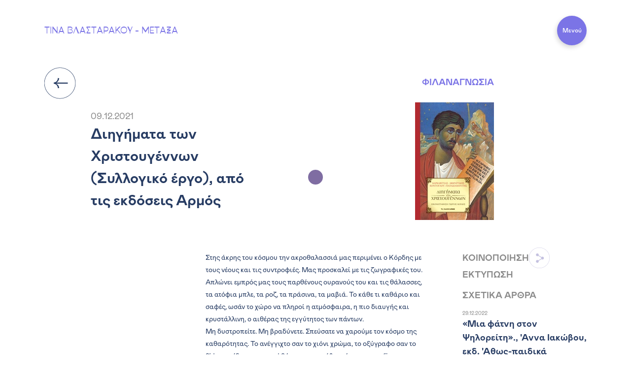

--- FILE ---
content_type: text/html; charset=utf-8
request_url: http://tina-vlastarakou-demo.levelance.com/articles/diigimata-ton-xristoygennon-syllogiko-ergo-apo-tis-ekdoseis-armos
body_size: 6236
content:
<!DOCTYPE html>
<html lang='el'>
<head>
<title>Διηγήματα των Χριστουγέννων | Τίνα Βλασταράκου Μεταξά - Art Atelier</title>
<meta name="description" content="Στης άκρης του κόσμου την ακροθαλασσιά μας περιμένει ο Κόρδης με τους νέους και τις συντροφιές. Μας προσκαλεί με τις ζωγραφικές του. Απλώνει εμπρός μας τους...">
<meta property="og:title" content="Διηγήματα των Χριστουγέννων (Συλλογικό έργο), από τις εκδόσεις Αρμός">
<meta property="og:image" content="http://tina-vlastarakou-demo.levelance.com/system/uploads/image/image/260/9789605279172.jpeg">
<meta property="og:description" content="Στης άκρης του κόσμου την ακροθαλασσιά μας περιμένει ο Κόρδης με τους νέους και τις συντροφιές. Μας προσκαλεί με τις ζωγραφικές του.
Απλώνει εμπρός μας τους...">
<meta name="csrf-param" content="authenticity_token" />
<meta name="csrf-token" content="BcliHRFi0MkGvg6goghIev/HVg7p4ImdP3ptLtC1Ytec8r3CAzVm07Z5NQ36+qfLv9gN/eadjKiuFs58mS4eJA==" />

<meta content='width=device-width, initial-scale=1.0, maximum-scale=1.0,
user-scalable=no, shrink-to-fit=no' name='viewport'>
<meta content='text/html; charset=UTF-8' http-equiv='Content-Type'>
<meta charset='utf-8'>
<meta content='author, books, articles, συγγραφέας, βιβλία, άρθρα' name='keywords'>
<meta content='no-cache' name='turbo-cache-control'>
<link href='favicons/apple-touch-icon-57x57.png' rel='apple-touch-icon-precomposed' sizes='57x57'>
<link href='favicons/apple-touch-icon-114x114.png' rel='apple-touch-icon-precomposed' sizes='114x114'>
<link href='favicons/apple-touch-icon-72x72.png' rel='apple-touch-icon-precomposed' sizes='72x72'>
<link href='favicons/apple-touch-icon-144x144.png' rel='apple-touch-icon-precomposed' sizes='144x144'>
<link href='favicons/apple-touch-icon-60x60.png' rel='apple-touch-icon-precomposed' sizes='60x60'>
<link href='favicons/apple-touch-icon-120x120.png' rel='apple-touch-icon-precomposed' sizes='120x120'>
<link href='favicons/apple-touch-icon-76x76.png' rel='apple-touch-icon-precomposed' sizes='76x76'>
<link href='favicons/apple-touch-icon-152x152.png' rel='apple-touch-icon-precomposed' sizes='152x152'>
<link href='favicons/favicon-196x196.png' rel='icon' sizes='196x196' type='image/png'>
<link href='favicons/favicon-96x96.png' rel='icon' sizes='96x96' type='image/png'>
<link href='favicons/favicon-32x32.png' rel='icon' sizes='32x32' type='image/png'>
<link href='favicons/favicon-16x16.png' rel='icon' sizes='16x16' type='image/png'>
<link href='favicons/favicon-128.png' rel='icon' sizes='128x128' type='image/png'>
<meta content='Τίνα Βλασταράκου Μεταξά - Art Atelier' name='application-name'>
<meta content='#FFFFFF' name='msapplication-TileColor'>
<meta content='favicons/mstile-144x144.png' name='msapplication-TileImage'>
<meta content='favicons/mstile-70x70.png' name='msapplication-square70x70logo'>
<meta content='favicons/mstile-150x150.png' name='msapplication-square150x150logo'>
<meta content='favicons/mstile-310x150.png' name='msapplication-wide310x150logo'>
<meta content='favicons/mstile-310x310.png' name='msapplication-square310x310logo'>
<!-- Global site tag (gtag.js) - Google Analytics -->
<script async='' src='https://www.googletagmanager.com/gtag/js?id=G-VP2FR8GTCL'></script>
<script>
  window.dataLayer = window.dataLayer || [];
  function gtag(){dataLayer.push(arguments);}
  gtag('js', new Date());
  gtag('config', 'G-VP2FR8GTCL');
</script>
<script async='async' src='https://platform-api.sharethis.com/js/sharethis.js#property=6137e7c938d3130012bc0df4&amp;product=inline-share-buttons' type='text/javascript'></script>
<link rel="stylesheet" media="all" href="/assets/application-471ab812e87cf3b763d73e765ab8e1e3048dc5923abfa9cd8e02d2dadf17a1d3.css" />
<script src="/assets/application-4df4b7db4a279e1c8028d4fd92dd155144a5a64f8ba391d3bea84b940e828051.js"></script>
<script src="/packs/js/application-e15f6cc571523055da98.js"></script>

<script>
  var option_book_preview = {
    backgroundColor: "#E7EEF2",
  }
</script>
<script src='https://artatelier.gr/dflip/js/dflip.min.js' type='text/javascript'></script>
</head>
<body class='articles show white'>
<header>
<div class='site-header'>
<div class='container-fluid with-padding'>
<div class='row flex-nowrap justify-content-between align-items-start'>
<div class='col-6'>
<a class="site-header-logo" data-color="purple" href="/"><span class='d-none d-lg-block'>ΤΙΝΑ ΒΛΑΣΤΑΡΑΚΟΥ - ΜΕΤΑΞΑ</span>
<span class='d-block d-lg-none'>ΤΒΜ</span>
</a></div>
</div>
</div>
</div>
</header>
<div class='burger-icon'>
<div class='burger-text'>
Μενού
</div>
</div>
<div class='mobile-menu-container'>
<div class='container-fluid with-padding'>
<div class='col-lg-11 offset-lg-1'>
<ul class='mobile-menu'>
<li><a href="/">Αρχική</a></li>
<li><a href="/tina-vlastarakou">Η συγγραφέας</a></li>
<li><a href="/articles">Νέα</a></li>
<li><a href="/books">Τα βιβλία μου</a></li>
<li><a href="/contact">Επικοινωνία</a></li>
</ul>
</div>
</div>
</div>

<div id='custom-cursor'></div>

<div class='main-content'>
<div class='article-page'>
<div class='container-fluid with-padding'>
<div class='row d-flex align-items-center'>
<div class='col-lg-6'>
<a href="/articles"><img height="64" class="rotate-180" src="/assets/arrow_circle-647dd00fd6e37c7b9917a410cf9c96f3c492df553dd9ecd5d65c548a18d2d816.svg" />
</a></div>
<div class='col-lg-4 text-right d-none d-lg-block'>
<div class='article-category'>ΦΙΛΑΝΑΓΝΩΣΙΑ</div>
</div>
</div>
<div class='row d-flex align-items-center'>
<div class='col-lg-4 offset-lg-1'>
<div class='article-published-at'>09.12.2021</div>
<div class='article-title'>Διηγήματα των Χριστουγέννων (Συλλογικό έργο), από τις εκδόσεις Αρμός</div>
</div>
<div class='col-lg-4 text-right d-block d-lg-none'>
<div class='article-category'>ΦΙΛΑΝΑΓΝΩΣΙΑ</div>
</div>
<div class='col-lg-4 offset-lg-1 text-center text-lg-right'>
<div class='article-img'><img class="img-fluid" src="/system/uploads/image/image/260/9789605279172.jpeg" /></div>
</div>
</div>
<div class='row article-content'>
<div class='col-lg-6 offset-lg-3'>
<article class='article-text'><!DOCTYPE html PUBLIC "-//W3C//DTD HTML 4.0 Transitional//EN" "http://www.w3.org/TR/REC-html40/loose.dtd">
<html><body>
<p>Στης άκρης του κόσμου την ακροθαλασσιά μας περιμένει ο Κόρδης με τους νέους και τις συντροφιές. Μας προσκαλεί με τις ζωγραφικές του.<br>
Απλώνει εμπρός μας τους παρθένους ουρανούς του και τις θάλασσες, τα ατόφια μπλε, τα ροζ, τα πράσινα, τα μαβιά. Το κάθε τι καθάριο και σαφές, ωσάν το χώρο να πληροί η ατμόσφαιρα, η πιο διαυγής και κρυστάλλινη, ο αιθέρας της εγγύτητος των πάντων.<br>
Μη δυστροπείτε. Μη βραδύνετε. Σπεύσατε να χαρούμε τον κόσμο της καθαρότητας. Το ανέγγιχτο σαν το χιόνι χρώμα, το οξύγραφο σαν το ξίφος σχέδιο, που μας φθάνει ως αιωνόβιο χάρισμα ρωμέϊκης ζωγραφικής. Που εξοστρακίζει κάθε ασάφεια τοπίου ή σκοτεινάγρα της ψυχής. Το αγαπητικόν.<br>
Την αγάπη υμνεί αυτή η ζωγραφική και με τις παρέες των νέων και με τα ζευγάρια και με τα σταρένια πρόσωπα των γερόντων. Με τη σεμνή έκφραση, με τη συμπόνοια, με τη συντροφικότητα.<br>
Ευχαριστούμε το ζωγράφο που μας συνάθροισε στο ακρογιάλι να μας φιλέψει τους μελένιους καρπούς της παραδόσεως. Και του ευχόμαστε το ταξίδι του να ‘χει το νεύρο να ξεπεράσει και τις συμπληγάδες της παραδόσεως.</p>

<p>(π. Σταμάτης Σκλήρης, από την έκδοση)</p>

<p>Περιεχόμενα:<br>
<br>
<em><strong>Θείον Όραμα - Ανδρέας Καρκαβίτσας<br>
<br>
Παραμονή Χριστούγεννα - Φώτης Κόντογλου<br>
<br>
Ο Αναποδιασμένος - Αλέξανδρος Μωραϊτίδης<br>
<br>
Χριστούγεννα στη σπηλιά - Φώτης Κόντογλου<br>
<br>
Βαρυχειμωνιά - Αλέξανδρος Μωραϊτίδης<br>
<br>
Ο Χαραμάδος - Αλέξανδρος Παπαδιαμάντης<br>
<br>
Γιάννης ο Βλογημένος - Φώτης Κόντογλου</strong></em></p>

<h3><em><strong>Εικονογράφος: <a href="https://armosbooks.gr/shop/authors/kordis-george/">Κόρδης  Γεώργιος</a></strong></em></h3>

<h3> </h3>

<p> </p>

<p> </p>
</body></html>
</article>
</div>
<div class='col-lg-3'>
<div class='article-info-title share-btn'>
ΚΟΙΝΟΠΟΙΗΣΗ
<div class='sharethis-inline-share-buttons'></div>
</div>
<div class='article-info-title print-btn mb-3' onclick='window.print()'>
ΕΚΤΥΠΩΣΗ
</div>
<div class='article-info-title mb-3'>
ΣΧΕΤΙΚΑ ΑΡΘΡΑ
</div>
<a href="/articles/mia-fatni-ston-psiloreiti-anna-iakovoy-ekd-athos-paidika"><div class='article-box minimal'>
<div class='row'>
<div class='col-12'>
<div class='article-published-at'>29.12.2022</div>
</div>
</div>
<div class='row'>
<div class='col-12'>
<div class='article-title'>«Μια φάτνη στον Ψηλορείτη»., &#39;Αννα Ιακώβου, εκδ. &#39;Αθως-παιδικά</div>
</div>
</div>
</div>
</a>
<a href="/articles/stefana-apo-lygaria-ekdoseis-thyra"><div class='article-box minimal'>
<div class='row'>
<div class='col-12'>
<div class='article-published-at'>04.01.2022</div>
</div>
</div>
<div class='row'>
<div class='col-12'>
<div class='article-title'>&#39;&#39;Στέφανα από λυγαριά&#39;&#39;, εκδόσεις Θύρα</div>
</div>
</div>
</div>
</a>
<a href="/articles/i-kolasi-ton-paidion"><div class='article-box minimal'>
<div class='row'>
<div class='col-12'>
<div class='article-published-at'>27.10.2021</div>
</div>
</div>
<div class='row'>
<div class='col-12'>
<div class='article-title'>Η ΚΟΛΑΣΗ ΤΩΝ ΠΑΙΔΙΩΝ</div>
</div>
</div>
</div>
</a>
<a href="/articles/i-diatrofi-sti-nisteia"><div class='article-box minimal'>
<div class='row'>
<div class='col-12'>
<div class='article-published-at'>17.11.2021</div>
</div>
</div>
<div class='row'>
<div class='col-12'>
<div class='article-title'>Η ΔΙΑΤΡΟΦΗ ΣΤΗ ΝΗΣΤΕΙΑ</div>
</div>
</div>
</div>
</a>
<a href="/articles/o-filos-mas-o-nasos"><div class='article-box minimal'>
<div class='row'>
<div class='col-12'>
<div class='article-published-at'>21.09.2021</div>
</div>
</div>
<div class='row'>
<div class='col-12'>
<div class='article-title'>Ο φίλος μας ο Νάσος</div>
</div>
</div>
</div>
</a>
<a href="/articles/synarpastikoi-anthropoi"><div class='article-box minimal'>
<div class='row'>
<div class='col-12'>
<div class='article-published-at'>01.04.2023</div>
</div>
</div>
<div class='row'>
<div class='col-12'>
<div class='article-title'>Συναρπαστικοί &#39;Ανθρωποι</div>
</div>
</div>
</div>
</a>
<a href="/articles/i-alfavita-ton-poylion"><div class='article-box minimal'>
<div class='row'>
<div class='col-12'>
<div class='article-published-at'>16.09.2021</div>
</div>
</div>
<div class='row'>
<div class='col-12'>
<div class='article-title'>Η Αλφαβήτα των πουλιών</div>
</div>
</div>
</div>
</a>
<a href="/articles/paylos-o-apostolos-ton-ethnon"><div class='article-box minimal'>
<div class='row'>
<div class='col-12'>
<div class='article-published-at'>30.09.2021</div>
</div>
</div>
<div class='row'>
<div class='col-12'>
<div class='article-title'>Παύλος. O απόστολος των Εθνών</div>
</div>
</div>
</div>
</a>
</div>
</div>
<div class='row'>
<div class='col-12'>
<div class='article-info-title mb-3 mt-5'>
ΠΕΡΙΣΣΟΤΕΡΑ ΑΡΘΡΑ
</div>
</div>
</div>
<div class='row more-articles'>
<div class='col-lg-3'>
<div class='article-box'>
<div class='row'>
<div class='col-8'>
<div class='article-category'>ΦΙΛΑΝΑΓΝΩΣΙΑ</div>
</div>
<div class='col-4'>
<div class='article-published-at'>12.11.2021</div>
</div>
</div>
<a href="/articles/to-gnothi-sayton"><div class='article-img'><img class="img-wide" src="/system/uploads/image/image/194/39361.jpeg" /></div>
</a><div class='row'>
<div class='col-12'>
<div class='article-title'>&#39;&#39;ΤΟ ΓΝΩΘΙ ΣΑΥΤΟΝ&#39;&#39;</div>
</div>
</div>
<div class='row'>
<div class='col-12'>
<a class="article-read-more" href="/articles/to-gnothi-sayton">Διαβάστε Περισσότερα</a>
</div>
</div>
</div>

</div>
<div class='col-lg-3'>
<div class='article-box'>
<div class='row'>
<div class='col-8'>
<div class='article-category'>ΦΙΛΑΝΑΓΝΩΣΙΑ</div>
</div>
<div class='col-4'>
<div class='article-published-at'>12.11.2021</div>
</div>
</div>
<a href="/articles/sto-xristo-sto-kastro-nea-kykloforia-apo-tis-ekd-stamoyli"><div class='article-img'><img class="img-wide" src="/system/uploads/image/image/192/41593.jpeg" /></div>
</a><div class='row'>
<div class='col-12'>
<div class='article-title'>&#39;&#39;Στο Χριστό στο Κάστρο&#39;&#39;, νέα κυκλοφορία από τις εκδ. Σταμούλη</div>
</div>
</div>
<div class='row'>
<div class='col-12'>
<a class="article-read-more" href="/articles/sto-xristo-sto-kastro-nea-kykloforia-apo-tis-ekd-stamoyli">Διαβάστε Περισσότερα</a>
</div>
</div>
</div>

</div>
<div class='col-lg-3'>
<div class='article-box'>
<div class='row'>
<div class='col-8'>
<div class='article-category'>ΦΙΛΑΝΑΓΝΩΣΙΑ</div>
</div>
<div class='col-4'>
<div class='article-published-at'>28.12.2022</div>
</div>
</div>
<a href="/articles/ta-royxa-tis-agapis-stin-yfasmatopoliteia-galani-niki"><div class='article-img'><img class="img-wide" src="/system/uploads/image/image/554/2749.jpeg" /></div>
</a><div class='row'>
<div class='col-12'>
<div class='article-title'>Τα ρούχα της αγάπης... στην Υφασματοπολιτεία.. ΓΑΛΑΝΗ ΝΙΚΗ, ΕΚΔΟΣΕΙΣ ΘΥΡΑ</div>
</div>
</div>
<div class='row'>
<div class='col-12'>
<a class="article-read-more" href="/articles/ta-royxa-tis-agapis-stin-yfasmatopoliteia-galani-niki">Διαβάστε Περισσότερα</a>
</div>
</div>
</div>

</div>
<div class='col-lg-3'>
<div class='article-box'>
<div class='row'>
<div class='col-8'>
<div class='article-category'>ΦΙΛΑΝΑΓΝΩΣΙΑ</div>
</div>
<div class='col-4'>
<div class='article-published-at'>29.10.2021</div>
</div>
</div>
<a href="/articles/poios-iton-o-foneys-toy-adelfoy-moy-vizyinos-m-georgios"><div class='article-img'><img class="img-wide" src="/system/uploads/image/image/177/F71790CDF58D2861FFD86566F69AD8A9_2.jpeg" /></div>
</a><div class='row'>
<div class='col-12'>
<div class='article-title'>ΠΟΙΟΣ ΗΤΟΝ Ο ΦΟΝΕΥΣ ΤΟΥ ΑΔΕΛΦΟΥ ΜΟΥ, ΒΙΖΥΗΝΟΣ Μ. ΓΕΩΡΓΙΟΣ </div>
</div>
</div>
<div class='row'>
<div class='col-12'>
<a class="article-read-more" href="/articles/poios-iton-o-foneys-toy-adelfoy-moy-vizyinos-m-georgios">Διαβάστε Περισσότερα</a>
</div>
</div>
</div>

</div>
<div class='col-lg-3'>
<div class='article-box'>
<div class='row'>
<div class='col-8'>
<div class='article-category'>ΦΙΛΑΝΑΓΝΩΣΙΑ</div>
</div>
<div class='col-4'>
<div class='article-published-at'>09.12.2021</div>
</div>
</div>
<a href="/articles/diigimata-ton-xristoygennon-syllogiko-ergo-apo-tis-ekdoseis-armos"><div class='article-img'><img class="img-wide" src="/system/uploads/image/image/260/9789605279172.jpeg" /></div>
</a><div class='row'>
<div class='col-12'>
<div class='article-title'>Διηγήματα των Χριστουγέννων (Συλλογικό έργο), από τις εκδόσεις Αρμός</div>
</div>
</div>
<div class='row'>
<div class='col-12'>
<a class="article-read-more" href="/articles/diigimata-ton-xristoygennon-syllogiko-ergo-apo-tis-ekdoseis-armos">Διαβάστε Περισσότερα</a>
</div>
</div>
</div>

</div>
<div class='col-lg-3'>
<div class='article-box'>
<div class='row'>
<div class='col-8'>
<div class='article-category'>ΦΙΛΑΝΑΓΝΩΣΙΑ</div>
</div>
<div class='col-4'>
<div class='article-published-at'>01.04.2023</div>
</div>
</div>
<a href="/articles/moytoto-2-tis-sofias-xatzi"><div class='article-img'><img class="img-wide" src="/system/uploads/image/image/631/489873A9-E421-483F-B614-2D6D26EAE0CB.jpeg" /></div>
</a><div class='row'>
<div class='col-12'>
<div class='article-title'>Μουτότο 2, της Σοφίας Χατζή</div>
</div>
</div>
<div class='row'>
<div class='col-12'>
<a class="article-read-more" href="/articles/moytoto-2-tis-sofias-xatzi">Διαβάστε Περισσότερα</a>
</div>
</div>
</div>

</div>
<div class='col-lg-3'>
<div class='article-box'>
<div class='row'>
<div class='col-8'>
<div class='article-category'>ΦΙΛΑΝΑΓΝΩΣΙΑ</div>
</div>
<div class='col-4'>
<div class='article-published-at'>30.09.2021</div>
</div>
</div>
<a href="/articles/fos-mesa-apo-ta-kagkela-mia-sygklonistiki-alithini-istoria"><div class='article-img'><img class="img-wide" src="/system/uploads/image/image/108/maxresdefault.jpeg" /></div>
</a><div class='row'>
<div class='col-12'>
<div class='article-title'>Φως μέσα από τα κάγκελα: Μια συγκλονιστική, αληθινή ιστορία</div>
</div>
</div>
<div class='row'>
<div class='col-12'>
<a class="article-read-more" href="/articles/fos-mesa-apo-ta-kagkela-mia-sygklonistiki-alithini-istoria">Διαβάστε Περισσότερα</a>
</div>
</div>
</div>

</div>
<div class='col-lg-3'>
<div class='article-box'>
<div class='row'>
<div class='col-8'>
<div class='article-category'>ΦΙΛΑΝΑΓΝΩΣΙΑ</div>
</div>
<div class='col-4'>
<div class='article-published-at'>20.09.2021</div>
</div>
</div>
<a href="/articles/i-texni-tis-ampeloyrgias-ampeli-oinopoiias"><div class='article-img'><img class="img-wide" src="/system/uploads/image/image/74/2173.jpeg" /></div>
</a><div class='row'>
<div class='col-12'>
<div class='article-title'>	 Η Τέχνη της Αμπελουργίας - Αμπέλι Οινοποιίας</div>
</div>
</div>
<div class='row'>
<div class='col-12'>
<a class="article-read-more" href="/articles/i-texni-tis-ampeloyrgias-ampeli-oinopoiias">Διαβάστε Περισσότερα</a>
</div>
</div>
</div>

</div>
<div class='col-lg-3'>
<div class='article-box'>
<div class='row'>
<div class='col-8'>
<div class='article-category'>ΦΙΛΑΝΑΓΝΩΣΙΑ</div>
</div>
<div class='col-4'>
<div class='article-published-at'>29.12.2022</div>
</div>
</div>
<a href="/articles/o-ai-vasilis-kai-o-daskalosanna-iakovoy"><div class='article-img'><img class="img-wide" src="/system/uploads/image/image/559/534E1999-9FB2-4DB8-85D0-880D1A299E0D.jpeg" /></div>
</a><div class='row'>
<div class='col-12'>
<div class='article-title'>&quot;Ο Αϊ-Βασίλης και ο δάσκαλος&quot;Άννα Ιακώβου</div>
</div>
</div>
<div class='row'>
<div class='col-12'>
<a class="article-read-more" href="/articles/o-ai-vasilis-kai-o-daskalosanna-iakovoy">Διαβάστε Περισσότερα</a>
</div>
</div>
</div>

</div>
</div>
<div class='row'>
<div class='col-lg-4 offset-lg-5'>
<a class="back-to-articles" href="/articles"><div class='text-right text'>
Επιστροφή
</div>
<div class='text-right'>
<img height="28" class="rotate-180" src="/assets/arrow-793678e1e518b7c65472a107223e322463d09f59dfa2bc13bec0ab6f8ac8cf53.svg" />
</div>
</a></div>
</div>
</div>
</div>

</div>
<footer>
<div class='container-fluid with-x-padding'>
<div class='row top-part'>
<div class='col d-block d-lg-none text-center'>
<img class="back-to-top" src="/assets/back_to_top-4f99d6d13bb4b0bf7568a51dfe39d6f9c36750c868808471b0c2baeab931dc78.svg" />
</div>
<div class='col-lg-5 newsletter'>
<h5>Εγγραφή στο newsletter</h5>
<form class="newsletter-form" action="/user_emails" accept-charset="UTF-8" data-remote="true" method="post"><input name="utf8" type="hidden" value="&#x2713;" /><input type="hidden" name="authenticity_token" value="UvbZD5dJy9HZOeh5Z9irDAvYe6IOeIvW8AfzusYvl6zsL7YulXA6HIWV9TlGViOmHR082x1Zdn0G0LNHT4hzSw==" /><div class='input-group mb-3'>
<div class='form-row'>
<div class='col-10'>
<input class="form-control form-control-lg" placeholder="name@address" type="text" name="email" id="email" />
</div>
<div class='col-2'>
<button class='btn btn-submit' type='submit'>
<img class="btn-submit-img" src="/assets/arrow_circle_blue_light-4fac5cd275530a97caff1a53b5888791c46be4d94f9b477ca3b2dfc0e506a697.svg" />
</button>
</div>
</div>
</div>
<div class='form-errors'></div>
<div class='custom-control custom-checkbox'>
<input class='custom-control-input' id='customCheck' name='accepted' type='checkbox'>
<label class='custom-control-label terms-agree' for='customCheck'>Συμφωνώ</label>
</div>
</form><div class='suscribe-cnt'></div>
<span class='terms-text'>
Με την εγγραφή μου συμφωνώ με τους
<a target="_blank" href="/pages/terms">όρους χρήσης</a>
</span>
</div>
<div class='col-lg-4'>
<ul class='menu-links'>
<li><a href="/">Αρχική</a></li>
<li><a href="#">Η συγγραφέας</a></li>
<li><a href="/articles">Νέα</a></li>
<li><a href="/books">Τα βιβλία μου</a></li>
<li><a href="/contact">Επικοινωνία</a></li>
<li><a href="/pages/terms">Όροι χρήσης</a></li>
<li><a href="/pages/privacy">Privacy Policy</a></li>
</ul>
</div>
<div class='col-lg-3 text-right d-none d-lg-block'>
<img class="back-to-top" src="/assets/back_to_top-4f99d6d13bb4b0bf7568a51dfe39d6f9c36750c868808471b0c2baeab931dc78.svg" />
</div>
</div>
<div class='row bottom-part'>
<div class='col-12 d-block d-lg-none text-center'>
<div class='initials'>ΤΒΜ</div>
</div>
<div class='col-6 col-lg-8'>
<ul class='bottom-links'>
<li><a href="#">Νομικά</a></li>
<li><a href="#">Credits</a></li>
</ul>
</div>
<div class='col-6 col-lg-4'>
<div class='d-none d-lg-block all-rights-reserved text-right'>
All rights reserved by Tina Vlastarakou-Metaxa
</div>
<div class='d-block d-lg-none all-rights-reserved text-right'>
All rights reserved
</div>
</div>
</div>
</div>
</footer>

</body>
</html>


--- FILE ---
content_type: application/javascript
request_url: http://tina-vlastarakou-demo.levelance.com/packs/js/application-e15f6cc571523055da98.js
body_size: 25793
content:
!function(e){var t={};function r(i){if(t[i])return t[i].exports;var n=t[i]={i:i,l:!1,exports:{}};return e[i].call(n.exports,n,n.exports,r),n.l=!0,n.exports}r.m=e,r.c=t,r.d=function(e,t,i){r.o(e,t)||Object.defineProperty(e,t,{enumerable:!0,get:i})},r.r=function(e){"undefined"!==typeof Symbol&&Symbol.toStringTag&&Object.defineProperty(e,Symbol.toStringTag,{value:"Module"}),Object.defineProperty(e,"__esModule",{value:!0})},r.t=function(e,t){if(1&t&&(e=r(e)),8&t)return e;if(4&t&&"object"===typeof e&&e&&e.__esModule)return e;var i=Object.create(null);if(r.r(i),Object.defineProperty(i,"default",{enumerable:!0,value:e}),2&t&&"string"!=typeof e)for(var n in e)r.d(i,n,function(t){return e[t]}.bind(null,n));return i},r.n=function(e){var t=e&&e.__esModule?function(){return e.default}:function(){return e};return r.d(t,"a",t),t},r.o=function(e,t){return Object.prototype.hasOwnProperty.call(e,t)},r.p="/packs/",r(r.s=3)}([,function(e,t,r){var i,n,a;n=[],void 0===(a="function"===typeof(i=function(){"use strict";if("undefined"===typeof window||void 0===window.navigator||void 0===window.navigator.userAgent||void 0===window.navigator.mimeTypes)return!1;var e="2.2.3",t=window.navigator,r=window.navigator.userAgent,i="ActiveXObject"in window,n=void 0!==window.Promise,a=void 0!==t.mimeTypes["application/pdf"],s=void 0!==t.platform&&"MacIntel"===t.platform&&void 0!==t.maxTouchPoints&&t.maxTouchPoints>1||/Mobi|Tablet|Android|iPad|iPhone/.test(r),o=!s&&void 0!==t.vendor&&/Apple/.test(t.vendor)&&/Safari/.test(r),l=!!(!s&&/irefox/.test(r)&&r.split("rv:").length>1)&&parseInt(r.split("rv:")[1].split(".")[0],10)>18,d=function(e){var t;try{t=new ActiveXObject(e)}catch(r){t=null}return t},u=function(){return!(!d("AcroPDF.PDF")&&!d("PDF.PdfCtrl"))},c=!s&&(n||l||a||i&&u()),p=function(e){var t,r="";if(e){for(t in e)e.hasOwnProperty(t)&&(r+=encodeURIComponent(t)+"="+encodeURIComponent(e[t])+"&");r&&(r=(r="#"+r).slice(0,r.length-1))}return r},f=function(e,t){return t||console.log("[PDFObject] "+e),!1},v=function(e){for(;e.firstChild;)e.removeChild(e.firstChild)},h=function(e){var t=document.body;return"string"===typeof e?t=document.querySelector(e):void 0!==window.jQuery&&e instanceof jQuery&&e.length?t=e.get(0):void 0!==e.nodeType&&1===e.nodeType&&(t=e),t},m=function(e,t,r,i,n,a){v(e);var s=i+"?file="+encodeURIComponent(t)+r,o=document.createElement("div"),l=document.createElement("iframe");return l.src=s,l.className="pdfobject",l.type="application/pdf",l.frameborder="0",l.allow="fullscreen",n&&(l.id=n),a||(o.style.cssText="position: absolute; top: 0; right: 0; bottom: 0; left: 0;",l.style.cssText="border: none; width: 100%; height: 100%;",e.style.position="relative",e.style.overflow="auto"),o.appendChild(l),e.appendChild(o),e.classList.add("pdfobject-container"),e.getElementsByTagName("iframe")[0]},g=function(e,t,r,i,n,a,s,o,l){v(t);var d=document.createElement(e);if(d.src=i+n,d.className="pdfobject",d.type="application/pdf",o&&(d.id=o),"iframe"===e&&(d.allow="fullscreen"),!l){var u="embed"===e?"overflow: auto;":"border: none;";r&&r!==document.body?u+="width: "+a+"; height: "+s+";":u+="position: absolute; top: 0; right: 0; bottom: 0; left: 0; width: 100%; height: 100%;",d.style.cssText=u}return t.classList.add("pdfobject-container"),t.appendChild(d),t.getElementsByTagName(e)[0]},y=function(e,t,r){var i=t||!1,n=r||{},a="string"===typeof n.id?n.id:"",l=n.page||!1,d=n.pdfOpenParams||{},u=n.fallbackLink||!0,v=n.width||"100%",y=n.height||"100%",b="boolean"!==typeof n.assumptionMode||n.assumptionMode,w="boolean"===typeof n.forcePDFJS&&n.forcePDFJS,S="boolean"===typeof n.supportRedirect&&n.supportRedirect,T="boolean"===typeof n.omitInlineStyles&&n.omitInlineStyles,C="boolean"===typeof n.suppressConsole&&n.suppressConsole,E="boolean"===typeof n.forceIframe&&n.forceIframe,x=n.PDFJS_URL||!1,M=h(i),P="",L="",k="<p>This browser does not support inline PDFs. Please download the PDF to view it: <a href='[url]'>Download PDF</a></p>";return"string"!==typeof e?f("URL is not valid",C):M?(l&&(d.page=l),L=p(d),w&&x?m(M,e,L,x,a,T):c||b&&!s?g(E||S&&o?"iframe":"embed",M,t,e,L,v,y,a,T):x?m(M,e,L,x,a,T):(u&&(P="string"===typeof u?u:k,M.innerHTML=P.replace(/\[url\]/g,e)),f("This browser does not support embedded PDFs",C))):f("Target element cannot be determined",C)};return{embed:function(e,t,r){return y(e,t,r)},pdfobjectversion:e,supportsPDFs:c}})?i.apply(t,n):i)||(e.exports=a)},,function(e,t,r){"use strict";function i(e){return(i="function"===typeof Symbol&&"symbol"===typeof Symbol.iterator?function(e){return typeof e}:function(e){return e&&"function"===typeof Symbol&&e.constructor===Symbol&&e!==Symbol.prototype?"symbol":typeof e})(e)}function n(e){return null!==e&&"object"===i(e)&&"constructor"in e&&e.constructor===Object}function a(e,t){void 0===e&&(e={}),void 0===t&&(t={}),Object.keys(t).forEach((function(r){"undefined"===typeof e[r]?e[r]=t[r]:n(t[r])&&n(e[r])&&Object.keys(t[r]).length>0&&a(e[r],t[r])}))}r.r(t);var s={body:{},addEventListener:function(){},removeEventListener:function(){},activeElement:{blur:function(){},nodeName:""},querySelector:function(){return null},querySelectorAll:function(){return[]},getElementById:function(){return null},createEvent:function(){return{initEvent:function(){}}},createElement:function(){return{children:[],childNodes:[],style:{},setAttribute:function(){},getElementsByTagName:function(){return[]}}},createElementNS:function(){return{}},importNode:function(){return null},location:{hash:"",host:"",hostname:"",href:"",origin:"",pathname:"",protocol:"",search:""}};function o(){var e="undefined"!==typeof document?document:{};return a(e,s),e}var l={document:s,navigator:{userAgent:""},location:{hash:"",host:"",hostname:"",href:"",origin:"",pathname:"",protocol:"",search:""},history:{replaceState:function(){},pushState:function(){},go:function(){},back:function(){}},CustomEvent:function(){return this},addEventListener:function(){},removeEventListener:function(){},getComputedStyle:function(){return{getPropertyValue:function(){return""}}},Image:function(){},Date:function(){},screen:{},setTimeout:function(){},clearTimeout:function(){},matchMedia:function(){return{}},requestAnimationFrame:function(e){return"undefined"===typeof setTimeout?(e(),null):setTimeout(e,0)},cancelAnimationFrame:function(e){"undefined"!==typeof setTimeout&&clearTimeout(e)}};function d(){var e="undefined"!==typeof window?window:{};return a(e,l),e}function u(e){return(u=Object.setPrototypeOf?Object.getPrototypeOf:function(e){return e.__proto__||Object.getPrototypeOf(e)})(e)}function c(e,t){return(c=Object.setPrototypeOf||function(e,t){return e.__proto__=t,e})(e,t)}function p(){if("undefined"===typeof Reflect||!Reflect.construct)return!1;if(Reflect.construct.sham)return!1;if("function"===typeof Proxy)return!0;try{return Date.prototype.toString.call(Reflect.construct(Date,[],(function(){}))),!0}catch(e){return!1}}function f(e,t,r){return(f=p()?Reflect.construct:function(e,t,r){var i=[null];i.push.apply(i,t);var n=new(Function.bind.apply(e,i));return r&&c(n,r.prototype),n}).apply(null,arguments)}function v(e){var t="function"===typeof Map?new Map:void 0;return(v=function(e){if(null===e||(r=e,-1===Function.toString.call(r).indexOf("[native code]")))return e;var r;if("function"!==typeof e)throw new TypeError("Super expression must either be null or a function");if("undefined"!==typeof t){if(t.has(e))return t.get(e);t.set(e,i)}function i(){return f(e,arguments,u(this).constructor)}return i.prototype=Object.create(e.prototype,{constructor:{value:i,enumerable:!1,writable:!0,configurable:!0}}),c(i,e)})(e)}var h=function(e){var t,r;function i(t){var r,i,n;return r=e.call.apply(e,[this].concat(t))||this,i=function(e){if(void 0===e)throw new ReferenceError("this hasn't been initialised - super() hasn't been called");return e}(r),n=i.__proto__,Object.defineProperty(i,"__proto__",{get:function(){return n},set:function(e){n.__proto__=e}}),r}return r=e,(t=i).prototype=Object.create(r.prototype),t.prototype.constructor=t,t.__proto__=r,i}(v(Array));function m(e){void 0===e&&(e=[]);var t=[];return e.forEach((function(e){Array.isArray(e)?t.push.apply(t,m(e)):t.push(e)})),t}function g(e,t){return Array.prototype.filter.call(e,t)}function y(e,t){var r=d(),i=o(),n=[];if(!t&&e instanceof h)return e;if(!e)return new h(n);if("string"===typeof e){var a=e.trim();if(a.indexOf("<")>=0&&a.indexOf(">")>=0){var s="div";0===a.indexOf("<li")&&(s="ul"),0===a.indexOf("<tr")&&(s="tbody"),0!==a.indexOf("<td")&&0!==a.indexOf("<th")||(s="tr"),0===a.indexOf("<tbody")&&(s="table"),0===a.indexOf("<option")&&(s="select");var l=i.createElement(s);l.innerHTML=a;for(var u=0;u<l.childNodes.length;u+=1)n.push(l.childNodes[u])}else n=function(e,t){if("string"!==typeof e)return[e];for(var r=[],i=t.querySelectorAll(e),n=0;n<i.length;n+=1)r.push(i[n]);return r}(e.trim(),t||i)}else if(e.nodeType||e===r||e===i)n.push(e);else if(Array.isArray(e)){if(e instanceof h)return e;n=e}return new h(function(e){for(var t=[],r=0;r<e.length;r+=1)-1===t.indexOf(e[r])&&t.push(e[r]);return t}(n))}y.fn=h.prototype;var b="resize scroll".split(" ");function w(e){return function(){for(var t=arguments.length,r=new Array(t),i=0;i<t;i++)r[i]=arguments[i];if("undefined"===typeof r[0]){for(var n=0;n<this.length;n+=1)b.indexOf(e)<0&&(e in this[n]?this[n][e]():y(this[n]).trigger(e));return this}return this.on.apply(this,[e].concat(r))}}w("click"),w("blur"),w("focus"),w("focusin"),w("focusout"),w("keyup"),w("keydown"),w("keypress"),w("submit"),w("change"),w("mousedown"),w("mousemove"),w("mouseup"),w("mouseenter"),w("mouseleave"),w("mouseout"),w("mouseover"),w("touchstart"),w("touchend"),w("touchmove"),w("resize"),w("scroll");var S={addClass:function(){for(var e=arguments.length,t=new Array(e),r=0;r<e;r++)t[r]=arguments[r];var i=m(t.map((function(e){return e.split(" ")})));return this.forEach((function(e){var t;(t=e.classList).add.apply(t,i)})),this},removeClass:function(){for(var e=arguments.length,t=new Array(e),r=0;r<e;r++)t[r]=arguments[r];var i=m(t.map((function(e){return e.split(" ")})));return this.forEach((function(e){var t;(t=e.classList).remove.apply(t,i)})),this},hasClass:function(){for(var e=arguments.length,t=new Array(e),r=0;r<e;r++)t[r]=arguments[r];var i=m(t.map((function(e){return e.split(" ")})));return g(this,(function(e){return i.filter((function(t){return e.classList.contains(t)})).length>0})).length>0},toggleClass:function(){for(var e=arguments.length,t=new Array(e),r=0;r<e;r++)t[r]=arguments[r];var i=m(t.map((function(e){return e.split(" ")})));this.forEach((function(e){i.forEach((function(t){e.classList.toggle(t)}))}))},attr:function(e,t){if(1===arguments.length&&"string"===typeof e)return this[0]?this[0].getAttribute(e):void 0;for(var r=0;r<this.length;r+=1)if(2===arguments.length)this[r].setAttribute(e,t);else for(var i in e)this[r][i]=e[i],this[r].setAttribute(i,e[i]);return this},removeAttr:function(e){for(var t=0;t<this.length;t+=1)this[t].removeAttribute(e);return this},transform:function(e){for(var t=0;t<this.length;t+=1)this[t].style.transform=e;return this},transition:function(e){for(var t=0;t<this.length;t+=1)this[t].style.transitionDuration="string"!==typeof e?e+"ms":e;return this},on:function(){for(var e=arguments.length,t=new Array(e),r=0;r<e;r++)t[r]=arguments[r];var i=t[0],n=t[1],a=t[2],s=t[3];function o(e){var t=e.target;if(t){var r=e.target.dom7EventData||[];if(r.indexOf(e)<0&&r.unshift(e),y(t).is(n))a.apply(t,r);else for(var i=y(t).parents(),s=0;s<i.length;s+=1)y(i[s]).is(n)&&a.apply(i[s],r)}}function l(e){var t=e&&e.target&&e.target.dom7EventData||[];t.indexOf(e)<0&&t.unshift(e),a.apply(this,t)}"function"===typeof t[1]&&(i=t[0],a=t[1],s=t[2],n=void 0),s||(s=!1);for(var d,u=i.split(" "),c=0;c<this.length;c+=1){var p=this[c];if(n)for(d=0;d<u.length;d+=1){var f=u[d];p.dom7LiveListeners||(p.dom7LiveListeners={}),p.dom7LiveListeners[f]||(p.dom7LiveListeners[f]=[]),p.dom7LiveListeners[f].push({listener:a,proxyListener:o}),p.addEventListener(f,o,s)}else for(d=0;d<u.length;d+=1){var v=u[d];p.dom7Listeners||(p.dom7Listeners={}),p.dom7Listeners[v]||(p.dom7Listeners[v]=[]),p.dom7Listeners[v].push({listener:a,proxyListener:l}),p.addEventListener(v,l,s)}}return this},off:function(){for(var e=arguments.length,t=new Array(e),r=0;r<e;r++)t[r]=arguments[r];var i=t[0],n=t[1],a=t[2],s=t[3];"function"===typeof t[1]&&(i=t[0],a=t[1],s=t[2],n=void 0),s||(s=!1);for(var o=i.split(" "),l=0;l<o.length;l+=1)for(var d=o[l],u=0;u<this.length;u+=1){var c=this[u],p=void 0;if(!n&&c.dom7Listeners?p=c.dom7Listeners[d]:n&&c.dom7LiveListeners&&(p=c.dom7LiveListeners[d]),p&&p.length)for(var f=p.length-1;f>=0;f-=1){var v=p[f];a&&v.listener===a||a&&v.listener&&v.listener.dom7proxy&&v.listener.dom7proxy===a?(c.removeEventListener(d,v.proxyListener,s),p.splice(f,1)):a||(c.removeEventListener(d,v.proxyListener,s),p.splice(f,1))}}return this},trigger:function(){for(var e=d(),t=arguments.length,r=new Array(t),i=0;i<t;i++)r[i]=arguments[i];for(var n=r[0].split(" "),a=r[1],s=0;s<n.length;s+=1)for(var o=n[s],l=0;l<this.length;l+=1){var u=this[l];if(e.CustomEvent){var c=new e.CustomEvent(o,{detail:a,bubbles:!0,cancelable:!0});u.dom7EventData=r.filter((function(e,t){return t>0})),u.dispatchEvent(c),u.dom7EventData=[],delete u.dom7EventData}}return this},transitionEnd:function(e){var t=this;return e&&t.on("transitionend",(function r(i){i.target===this&&(e.call(this,i),t.off("transitionend",r))})),this},outerWidth:function(e){if(this.length>0){if(e){var t=this.styles();return this[0].offsetWidth+parseFloat(t.getPropertyValue("margin-right"))+parseFloat(t.getPropertyValue("margin-left"))}return this[0].offsetWidth}return null},outerHeight:function(e){if(this.length>0){if(e){var t=this.styles();return this[0].offsetHeight+parseFloat(t.getPropertyValue("margin-top"))+parseFloat(t.getPropertyValue("margin-bottom"))}return this[0].offsetHeight}return null},styles:function(){var e=d();return this[0]?e.getComputedStyle(this[0],null):{}},offset:function(){if(this.length>0){var e=d(),t=o(),r=this[0],i=r.getBoundingClientRect(),n=t.body,a=r.clientTop||n.clientTop||0,s=r.clientLeft||n.clientLeft||0,l=r===e?e.scrollY:r.scrollTop,u=r===e?e.scrollX:r.scrollLeft;return{top:i.top+l-a,left:i.left+u-s}}return null},css:function(e,t){var r,i=d();if(1===arguments.length){if("string"!==typeof e){for(r=0;r<this.length;r+=1)for(var n in e)this[r].style[n]=e[n];return this}if(this[0])return i.getComputedStyle(this[0],null).getPropertyValue(e)}if(2===arguments.length&&"string"===typeof e){for(r=0;r<this.length;r+=1)this[r].style[e]=t;return this}return this},each:function(e){return e?(this.forEach((function(t,r){e.apply(t,[t,r])})),this):this},html:function(e){if("undefined"===typeof e)return this[0]?this[0].innerHTML:null;for(var t=0;t<this.length;t+=1)this[t].innerHTML=e;return this},text:function(e){if("undefined"===typeof e)return this[0]?this[0].textContent.trim():null;for(var t=0;t<this.length;t+=1)this[t].textContent=e;return this},is:function(e){var t,r,i=d(),n=o(),a=this[0];if(!a||"undefined"===typeof e)return!1;if("string"===typeof e){if(a.matches)return a.matches(e);if(a.webkitMatchesSelector)return a.webkitMatchesSelector(e);if(a.msMatchesSelector)return a.msMatchesSelector(e);for(t=y(e),r=0;r<t.length;r+=1)if(t[r]===a)return!0;return!1}if(e===n)return a===n;if(e===i)return a===i;if(e.nodeType||e instanceof h){for(t=e.nodeType?[e]:e,r=0;r<t.length;r+=1)if(t[r]===a)return!0;return!1}return!1},index:function(){var e,t=this[0];if(t){for(e=0;null!==(t=t.previousSibling);)1===t.nodeType&&(e+=1);return e}},eq:function(e){if("undefined"===typeof e)return this;var t=this.length;if(e>t-1)return y([]);if(e<0){var r=t+e;return y(r<0?[]:[this[r]])}return y([this[e]])},append:function(){for(var e,t=o(),r=0;r<arguments.length;r+=1){e=r<0||arguments.length<=r?void 0:arguments[r];for(var i=0;i<this.length;i+=1)if("string"===typeof e){var n=t.createElement("div");for(n.innerHTML=e;n.firstChild;)this[i].appendChild(n.firstChild)}else if(e instanceof h)for(var a=0;a<e.length;a+=1)this[i].appendChild(e[a]);else this[i].appendChild(e)}return this},prepend:function(e){var t,r,i=o();for(t=0;t<this.length;t+=1)if("string"===typeof e){var n=i.createElement("div");for(n.innerHTML=e,r=n.childNodes.length-1;r>=0;r-=1)this[t].insertBefore(n.childNodes[r],this[t].childNodes[0])}else if(e instanceof h)for(r=0;r<e.length;r+=1)this[t].insertBefore(e[r],this[t].childNodes[0]);else this[t].insertBefore(e,this[t].childNodes[0]);return this},next:function(e){return this.length>0?e?this[0].nextElementSibling&&y(this[0].nextElementSibling).is(e)?y([this[0].nextElementSibling]):y([]):this[0].nextElementSibling?y([this[0].nextElementSibling]):y([]):y([])},nextAll:function(e){var t=[],r=this[0];if(!r)return y([]);for(;r.nextElementSibling;){var i=r.nextElementSibling;e?y(i).is(e)&&t.push(i):t.push(i),r=i}return y(t)},prev:function(e){if(this.length>0){var t=this[0];return e?t.previousElementSibling&&y(t.previousElementSibling).is(e)?y([t.previousElementSibling]):y([]):t.previousElementSibling?y([t.previousElementSibling]):y([])}return y([])},prevAll:function(e){var t=[],r=this[0];if(!r)return y([]);for(;r.previousElementSibling;){var i=r.previousElementSibling;e?y(i).is(e)&&t.push(i):t.push(i),r=i}return y(t)},parent:function(e){for(var t=[],r=0;r<this.length;r+=1)null!==this[r].parentNode&&(e?y(this[r].parentNode).is(e)&&t.push(this[r].parentNode):t.push(this[r].parentNode));return y(t)},parents:function(e){for(var t=[],r=0;r<this.length;r+=1)for(var i=this[r].parentNode;i;)e?y(i).is(e)&&t.push(i):t.push(i),i=i.parentNode;return y(t)},closest:function(e){var t=this;return"undefined"===typeof e?y([]):(t.is(e)||(t=t.parents(e).eq(0)),t)},find:function(e){for(var t=[],r=0;r<this.length;r+=1)for(var i=this[r].querySelectorAll(e),n=0;n<i.length;n+=1)t.push(i[n]);return y(t)},children:function(e){for(var t=[],r=0;r<this.length;r+=1)for(var i=this[r].children,n=0;n<i.length;n+=1)e&&!y(i[n]).is(e)||t.push(i[n]);return y(t)},filter:function(e){return y(g(this,e))},remove:function(){for(var e=0;e<this.length;e+=1)this[e].parentNode&&this[e].parentNode.removeChild(this[e]);return this}};Object.keys(S).forEach((function(e){Object.defineProperty(y.fn,e,{value:S[e],writable:!0})}));var T,C,E,x=y;function M(e){return(M="function"===typeof Symbol&&"symbol"===typeof Symbol.iterator?function(e){return typeof e}:function(e){return e&&"function"===typeof Symbol&&e.constructor===Symbol&&e!==Symbol.prototype?"symbol":typeof e})(e)}function P(e,t){return void 0===t&&(t=0),setTimeout(e,t)}function L(){return Date.now()}function k(e,t){void 0===t&&(t="x");var r,i,n,a=d(),s=function(e){var t,r=d();return r.getComputedStyle&&(t=r.getComputedStyle(e,null)),!t&&e.currentStyle&&(t=e.currentStyle),t||(t=e.style),t}(e);return a.WebKitCSSMatrix?((i=s.transform||s.webkitTransform).split(",").length>6&&(i=i.split(", ").map((function(e){return e.replace(",",".")})).join(", ")),n=new a.WebKitCSSMatrix("none"===i?"":i)):r=(n=s.MozTransform||s.OTransform||s.MsTransform||s.msTransform||s.transform||s.getPropertyValue("transform").replace("translate(","matrix(1, 0, 0, 1,")).toString().split(","),"x"===t&&(i=a.WebKitCSSMatrix?n.m41:16===r.length?parseFloat(r[12]):parseFloat(r[4])),"y"===t&&(i=a.WebKitCSSMatrix?n.m42:16===r.length?parseFloat(r[13]):parseFloat(r[5])),i||0}function O(e){return"object"===M(e)&&null!==e&&e.constructor&&"Object"===Object.prototype.toString.call(e).slice(8,-1)}function z(){for(var e=Object(arguments.length<=0?void 0:arguments[0]),t=["__proto__","constructor","prototype"],r=1;r<arguments.length;r+=1){var i=r<0||arguments.length<=r?void 0:arguments[r];if(void 0!==i&&null!==i)for(var n=Object.keys(Object(i)).filter((function(e){return t.indexOf(e)<0})),a=0,s=n.length;a<s;a+=1){var o=n[a],l=Object.getOwnPropertyDescriptor(i,o);void 0!==l&&l.enumerable&&(O(e[o])&&O(i[o])?i[o].__swiper__?e[o]=i[o]:z(e[o],i[o]):!O(e[o])&&O(i[o])?(e[o]={},i[o].__swiper__?e[o]=i[o]:z(e[o],i[o])):e[o]=i[o])}}return e}function I(e,t){Object.keys(t).forEach((function(r){O(t[r])&&Object.keys(t[r]).forEach((function(i){"function"===typeof t[r][i]&&(t[r][i]=t[r][i].bind(e))})),e[r]=t[r]}))}function A(){return T||(T=function(){var e=d(),t=o();return{touch:!!("ontouchstart"in e||e.DocumentTouch&&t instanceof e.DocumentTouch),pointerEvents:!!e.PointerEvent&&"maxTouchPoints"in e.navigator&&e.navigator.maxTouchPoints>=0,observer:"MutationObserver"in e||"WebkitMutationObserver"in e,passiveListener:function(){var t=!1;try{var r=Object.defineProperty({},"passive",{get:function(){t=!0}});e.addEventListener("testPassiveListener",null,r)}catch(i){}return t}(),gestures:"ongesturestart"in e}}()),T}function D(e){return void 0===e&&(e={}),C||(C=function(e){var t=(void 0===e?{}:e).userAgent,r=A(),i=d(),n=i.navigator.platform,a=t||i.navigator.userAgent,s={ios:!1,android:!1},o=i.screen.width,l=i.screen.height,u=a.match(/(Android);?[\s\/]+([\d.]+)?/),c=a.match(/(iPad).*OS\s([\d_]+)/),p=a.match(/(iPod)(.*OS\s([\d_]+))?/),f=!c&&a.match(/(iPhone\sOS|iOS)\s([\d_]+)/),v="Win32"===n,h="MacIntel"===n;return!c&&h&&r.touch&&["1024x1366","1366x1024","834x1194","1194x834","834x1112","1112x834","768x1024","1024x768","820x1180","1180x820","810x1080","1080x810"].indexOf(o+"x"+l)>=0&&((c=a.match(/(Version)\/([\d.]+)/))||(c=[0,1,"13_0_0"]),h=!1),u&&!v&&(s.os="android",s.android=!0),(c||f||p)&&(s.os="ios",s.ios=!0),s}(e)),C}function N(){return E||(E=function(){var e,t=d();return{isEdge:!!t.navigator.userAgent.match(/Edge/g),isSafari:(e=t.navigator.userAgent.toLowerCase(),e.indexOf("safari")>=0&&e.indexOf("chrome")<0&&e.indexOf("android")<0),isWebView:/(iPhone|iPod|iPad).*AppleWebKit(?!.*Safari)/i.test(t.navigator.userAgent)}}()),E}var G={name:"resize",create:function(){var e=this;z(e,{resize:{observer:null,createObserver:function(){e&&!e.destroyed&&e.initialized&&(e.resize.observer=new ResizeObserver((function(t){var r=e.width,i=e.height,n=r,a=i;t.forEach((function(t){var r=t.contentBoxSize,i=t.contentRect,s=t.target;s&&s!==e.el||(n=i?i.width:(r[0]||r).inlineSize,a=i?i.height:(r[0]||r).blockSize)})),n===r&&a===i||e.resize.resizeHandler()})),e.resize.observer.observe(e.el))},removeObserver:function(){e.resize.observer&&e.resize.observer.unobserve&&e.el&&(e.resize.observer.unobserve(e.el),e.resize.observer=null)},resizeHandler:function(){e&&!e.destroyed&&e.initialized&&(e.emit("beforeResize"),e.emit("resize"))},orientationChangeHandler:function(){e&&!e.destroyed&&e.initialized&&e.emit("orientationchange")}}})},on:{init:function(e){var t=d();e.params.resizeObserver&&"undefined"!==typeof d().ResizeObserver?e.resize.createObserver():(t.addEventListener("resize",e.resize.resizeHandler),t.addEventListener("orientationchange",e.resize.orientationChangeHandler))},destroy:function(e){var t=d();e.resize.removeObserver(),t.removeEventListener("resize",e.resize.resizeHandler),t.removeEventListener("orientationchange",e.resize.orientationChangeHandler)}}};function j(){return(j=Object.assign||function(e){for(var t=1;t<arguments.length;t++){var r=arguments[t];for(var i in r)Object.prototype.hasOwnProperty.call(r,i)&&(e[i]=r[i])}return e}).apply(this,arguments)}var _={attach:function(e,t){void 0===t&&(t={});var r=d(),i=this,n=new(r.MutationObserver||r.WebkitMutationObserver)((function(e){if(1!==e.length){var t=function(){i.emit("observerUpdate",e[0])};r.requestAnimationFrame?r.requestAnimationFrame(t):r.setTimeout(t,0)}else i.emit("observerUpdate",e[0])}));n.observe(e,{attributes:"undefined"===typeof t.attributes||t.attributes,childList:"undefined"===typeof t.childList||t.childList,characterData:"undefined"===typeof t.characterData||t.characterData}),i.observer.observers.push(n)},init:function(){var e=this;if(e.support.observer&&e.params.observer){if(e.params.observeParents)for(var t=e.$el.parents(),r=0;r<t.length;r+=1)e.observer.attach(t[r]);e.observer.attach(e.$el[0],{childList:e.params.observeSlideChildren}),e.observer.attach(e.$wrapperEl[0],{attributes:!1})}},destroy:function(){this.observer.observers.forEach((function(e){e.disconnect()})),this.observer.observers=[]}},B={name:"observer",params:{observer:!1,observeParents:!1,observeSlideChildren:!1},create:function(){I(this,{observer:j({},_,{observers:[]})})},on:{init:function(e){e.observer.init()},destroy:function(e){e.observer.destroy()}}};function V(e){return(V="function"===typeof Symbol&&"symbol"===typeof Symbol.iterator?function(e){return typeof e}:function(e){return e&&"function"===typeof Symbol&&e.constructor===Symbol&&e!==Symbol.prototype?"symbol":typeof e})(e)}function H(e){return(H="function"===typeof Symbol&&"symbol"===typeof Symbol.iterator?function(e){return typeof e}:function(e){return e&&"function"===typeof Symbol&&e.constructor===Symbol&&e!==Symbol.prototype?"symbol":typeof e})(e)}function F(e){return(F="function"===typeof Symbol&&"symbol"===typeof Symbol.iterator?function(e){return typeof e}:function(e){return e&&"function"===typeof Symbol&&e.constructor===Symbol&&e!==Symbol.prototype?"symbol":typeof e})(e)}function R(e){return(R="function"===typeof Symbol&&"symbol"===typeof Symbol.iterator?function(e){return typeof e}:function(e){return e&&"function"===typeof Symbol&&e.constructor===Symbol&&e!==Symbol.prototype?"symbol":typeof e})(e)}function W(e){return(W="function"===typeof Symbol&&"symbol"===typeof Symbol.iterator?function(e){return typeof e}:function(e){return e&&"function"===typeof Symbol&&e.constructor===Symbol&&e!==Symbol.prototype?"symbol":typeof e})(e)}function q(e){var t=this,r=o(),i=d(),n=t.touchEventsData,a=t.params,s=t.touches;if(t.enabled&&(!t.animating||!a.preventInteractionOnTransition)){var l=e;l.originalEvent&&(l=l.originalEvent);var u=x(l.target);if("wrapper"!==a.touchEventsTarget||u.closest(t.wrapperEl).length)if(n.isTouchEvent="touchstart"===l.type,n.isTouchEvent||!("which"in l)||3!==l.which)if(!(!n.isTouchEvent&&"button"in l&&l.button>0))if(!n.isTouched||!n.isMoved)if(!!a.noSwipingClass&&""!==a.noSwipingClass&&l.target&&l.target.shadowRoot&&e.path&&e.path[0]&&(u=x(e.path[0])),a.noSwiping&&u.closest(a.noSwipingSelector?a.noSwipingSelector:"."+a.noSwipingClass)[0])t.allowClick=!0;else if(!a.swipeHandler||u.closest(a.swipeHandler)[0]){s.currentX="touchstart"===l.type?l.targetTouches[0].pageX:l.pageX,s.currentY="touchstart"===l.type?l.targetTouches[0].pageY:l.pageY;var c=s.currentX,p=s.currentY,f=a.edgeSwipeDetection||a.iOSEdgeSwipeDetection,v=a.edgeSwipeThreshold||a.iOSEdgeSwipeThreshold;if(f&&(c<=v||c>=i.innerWidth-v)){if("prevent"!==f)return;e.preventDefault()}if(z(n,{isTouched:!0,isMoved:!1,allowTouchCallbacks:!0,isScrolling:void 0,startMoving:void 0}),s.startX=c,s.startY=p,n.touchStartTime=L(),t.allowClick=!0,t.updateSize(),t.swipeDirection=void 0,a.threshold>0&&(n.allowThresholdMove=!1),"touchstart"!==l.type){var h=!0;u.is(n.formElements)&&(h=!1),r.activeElement&&x(r.activeElement).is(n.formElements)&&r.activeElement!==u[0]&&r.activeElement.blur();var m=h&&t.allowTouchMove&&a.touchStartPreventDefault;!a.touchStartForcePreventDefault&&!m||u[0].isContentEditable||l.preventDefault()}t.emit("touchStart",l)}}}function X(e){var t=o(),r=this,i=r.touchEventsData,n=r.params,a=r.touches,s=r.rtlTranslate;if(r.enabled){var l=e;if(l.originalEvent&&(l=l.originalEvent),i.isTouched){if(!i.isTouchEvent||"touchmove"===l.type){var d="touchmove"===l.type&&l.targetTouches&&(l.targetTouches[0]||l.changedTouches[0]),u="touchmove"===l.type?d.pageX:l.pageX,c="touchmove"===l.type?d.pageY:l.pageY;if(l.preventedByNestedSwiper)return a.startX=u,void(a.startY=c);if(!r.allowTouchMove)return r.allowClick=!1,void(i.isTouched&&(z(a,{startX:u,startY:c,currentX:u,currentY:c}),i.touchStartTime=L()));if(i.isTouchEvent&&n.touchReleaseOnEdges&&!n.loop)if(r.isVertical()){if(c<a.startY&&r.translate<=r.maxTranslate()||c>a.startY&&r.translate>=r.minTranslate())return i.isTouched=!1,void(i.isMoved=!1)}else if(u<a.startX&&r.translate<=r.maxTranslate()||u>a.startX&&r.translate>=r.minTranslate())return;if(i.isTouchEvent&&t.activeElement&&l.target===t.activeElement&&x(l.target).is(i.formElements))return i.isMoved=!0,void(r.allowClick=!1);if(i.allowTouchCallbacks&&r.emit("touchMove",l),!(l.targetTouches&&l.targetTouches.length>1)){a.currentX=u,a.currentY=c;var p=a.currentX-a.startX,f=a.currentY-a.startY;if(!(r.params.threshold&&Math.sqrt(Math.pow(p,2)+Math.pow(f,2))<r.params.threshold)){var v;if("undefined"===typeof i.isScrolling)r.isHorizontal()&&a.currentY===a.startY||r.isVertical()&&a.currentX===a.startX?i.isScrolling=!1:p*p+f*f>=25&&(v=180*Math.atan2(Math.abs(f),Math.abs(p))/Math.PI,i.isScrolling=r.isHorizontal()?v>n.touchAngle:90-v>n.touchAngle);if(i.isScrolling&&r.emit("touchMoveOpposite",l),"undefined"===typeof i.startMoving&&(a.currentX===a.startX&&a.currentY===a.startY||(i.startMoving=!0)),i.isScrolling)i.isTouched=!1;else if(i.startMoving){r.allowClick=!1,!n.cssMode&&l.cancelable&&l.preventDefault(),n.touchMoveStopPropagation&&!n.nested&&l.stopPropagation(),i.isMoved||(n.loop&&r.loopFix(),i.startTranslate=r.getTranslate(),r.setTransition(0),r.animating&&r.$wrapperEl.trigger("webkitTransitionEnd transitionend"),i.allowMomentumBounce=!1,!n.grabCursor||!0!==r.allowSlideNext&&!0!==r.allowSlidePrev||r.setGrabCursor(!0),r.emit("sliderFirstMove",l)),r.emit("sliderMove",l),i.isMoved=!0;var h=r.isHorizontal()?p:f;a.diff=h,h*=n.touchRatio,s&&(h=-h),r.swipeDirection=h>0?"prev":"next",i.currentTranslate=h+i.startTranslate;var m=!0,g=n.resistanceRatio;if(n.touchReleaseOnEdges&&(g=0),h>0&&i.currentTranslate>r.minTranslate()?(m=!1,n.resistance&&(i.currentTranslate=r.minTranslate()-1+Math.pow(-r.minTranslate()+i.startTranslate+h,g))):h<0&&i.currentTranslate<r.maxTranslate()&&(m=!1,n.resistance&&(i.currentTranslate=r.maxTranslate()+1-Math.pow(r.maxTranslate()-i.startTranslate-h,g))),m&&(l.preventedByNestedSwiper=!0),!r.allowSlideNext&&"next"===r.swipeDirection&&i.currentTranslate<i.startTranslate&&(i.currentTranslate=i.startTranslate),!r.allowSlidePrev&&"prev"===r.swipeDirection&&i.currentTranslate>i.startTranslate&&(i.currentTranslate=i.startTranslate),r.allowSlidePrev||r.allowSlideNext||(i.currentTranslate=i.startTranslate),n.threshold>0){if(!(Math.abs(h)>n.threshold||i.allowThresholdMove))return void(i.currentTranslate=i.startTranslate);if(!i.allowThresholdMove)return i.allowThresholdMove=!0,a.startX=a.currentX,a.startY=a.currentY,i.currentTranslate=i.startTranslate,void(a.diff=r.isHorizontal()?a.currentX-a.startX:a.currentY-a.startY)}n.followFinger&&!n.cssMode&&((n.freeMode||n.watchSlidesProgress||n.watchSlidesVisibility)&&(r.updateActiveIndex(),r.updateSlidesClasses()),n.freeMode&&(0===i.velocities.length&&i.velocities.push({position:a[r.isHorizontal()?"startX":"startY"],time:i.touchStartTime}),i.velocities.push({position:a[r.isHorizontal()?"currentX":"currentY"],time:L()})),r.updateProgress(i.currentTranslate),r.setTranslate(i.currentTranslate))}}}}}else i.startMoving&&i.isScrolling&&r.emit("touchMoveOpposite",l)}}function Y(e){var t=this,r=t.touchEventsData,i=t.params,n=t.touches,a=t.rtlTranslate,s=t.$wrapperEl,o=t.slidesGrid,l=t.snapGrid;if(t.enabled){var d=e;if(d.originalEvent&&(d=d.originalEvent),r.allowTouchCallbacks&&t.emit("touchEnd",d),r.allowTouchCallbacks=!1,!r.isTouched)return r.isMoved&&i.grabCursor&&t.setGrabCursor(!1),r.isMoved=!1,void(r.startMoving=!1);i.grabCursor&&r.isMoved&&r.isTouched&&(!0===t.allowSlideNext||!0===t.allowSlidePrev)&&t.setGrabCursor(!1);var u,c=L(),p=c-r.touchStartTime;if(t.allowClick&&(t.updateClickedSlide(d),t.emit("tap click",d),p<300&&c-r.lastClickTime<300&&t.emit("doubleTap doubleClick",d)),r.lastClickTime=L(),P((function(){t.destroyed||(t.allowClick=!0)})),!r.isTouched||!r.isMoved||!t.swipeDirection||0===n.diff||r.currentTranslate===r.startTranslate)return r.isTouched=!1,r.isMoved=!1,void(r.startMoving=!1);if(r.isTouched=!1,r.isMoved=!1,r.startMoving=!1,u=i.followFinger?a?t.translate:-t.translate:-r.currentTranslate,!i.cssMode)if(i.freeMode){if(u<-t.minTranslate())return void t.slideTo(t.activeIndex);if(u>-t.maxTranslate())return void(t.slides.length<l.length?t.slideTo(l.length-1):t.slideTo(t.slides.length-1));if(i.freeModeMomentum){if(r.velocities.length>1){var f=r.velocities.pop(),v=r.velocities.pop(),h=f.position-v.position,m=f.time-v.time;t.velocity=h/m,t.velocity/=2,Math.abs(t.velocity)<i.freeModeMinimumVelocity&&(t.velocity=0),(m>150||L()-f.time>300)&&(t.velocity=0)}else t.velocity=0;t.velocity*=i.freeModeMomentumVelocityRatio,r.velocities.length=0;var g=1e3*i.freeModeMomentumRatio,y=t.velocity*g,b=t.translate+y;a&&(b=-b);var w,S,T=!1,C=20*Math.abs(t.velocity)*i.freeModeMomentumBounceRatio;if(b<t.maxTranslate())i.freeModeMomentumBounce?(b+t.maxTranslate()<-C&&(b=t.maxTranslate()-C),w=t.maxTranslate(),T=!0,r.allowMomentumBounce=!0):b=t.maxTranslate(),i.loop&&i.centeredSlides&&(S=!0);else if(b>t.minTranslate())i.freeModeMomentumBounce?(b-t.minTranslate()>C&&(b=t.minTranslate()+C),w=t.minTranslate(),T=!0,r.allowMomentumBounce=!0):b=t.minTranslate(),i.loop&&i.centeredSlides&&(S=!0);else if(i.freeModeSticky){for(var E,x=0;x<l.length;x+=1)if(l[x]>-b){E=x;break}b=-(b=Math.abs(l[E]-b)<Math.abs(l[E-1]-b)||"next"===t.swipeDirection?l[E]:l[E-1])}if(S&&t.once("transitionEnd",(function(){t.loopFix()})),0!==t.velocity){if(g=a?Math.abs((-b-t.translate)/t.velocity):Math.abs((b-t.translate)/t.velocity),i.freeModeSticky){var M=Math.abs((a?-b:b)-t.translate),k=t.slidesSizesGrid[t.activeIndex];g=M<k?i.speed:M<2*k?1.5*i.speed:2.5*i.speed}}else if(i.freeModeSticky)return void t.slideToClosest();i.freeModeMomentumBounce&&T?(t.updateProgress(w),t.setTransition(g),t.setTranslate(b),t.transitionStart(!0,t.swipeDirection),t.animating=!0,s.transitionEnd((function(){t&&!t.destroyed&&r.allowMomentumBounce&&(t.emit("momentumBounce"),t.setTransition(i.speed),setTimeout((function(){t.setTranslate(w),s.transitionEnd((function(){t&&!t.destroyed&&t.transitionEnd()}))}),0))}))):t.velocity?(t.updateProgress(b),t.setTransition(g),t.setTranslate(b),t.transitionStart(!0,t.swipeDirection),t.animating||(t.animating=!0,s.transitionEnd((function(){t&&!t.destroyed&&t.transitionEnd()})))):(t.emit("_freeModeNoMomentumRelease"),t.updateProgress(b)),t.updateActiveIndex(),t.updateSlidesClasses()}else{if(i.freeModeSticky)return void t.slideToClosest();i.freeMode&&t.emit("_freeModeNoMomentumRelease")}(!i.freeModeMomentum||p>=i.longSwipesMs)&&(t.updateProgress(),t.updateActiveIndex(),t.updateSlidesClasses())}else{for(var O=0,z=t.slidesSizesGrid[0],I=0;I<o.length;I+=I<i.slidesPerGroupSkip?1:i.slidesPerGroup){var A=I<i.slidesPerGroupSkip-1?1:i.slidesPerGroup;"undefined"!==typeof o[I+A]?u>=o[I]&&u<o[I+A]&&(O=I,z=o[I+A]-o[I]):u>=o[I]&&(O=I,z=o[o.length-1]-o[o.length-2])}var D=(u-o[O])/z,N=O<i.slidesPerGroupSkip-1?1:i.slidesPerGroup;if(p>i.longSwipesMs){if(!i.longSwipes)return void t.slideTo(t.activeIndex);"next"===t.swipeDirection&&(D>=i.longSwipesRatio?t.slideTo(O+N):t.slideTo(O)),"prev"===t.swipeDirection&&(D>1-i.longSwipesRatio?t.slideTo(O+N):t.slideTo(O))}else{if(!i.shortSwipes)return void t.slideTo(t.activeIndex);t.navigation&&(d.target===t.navigation.nextEl||d.target===t.navigation.prevEl)?d.target===t.navigation.nextEl?t.slideTo(O+N):t.slideTo(O):("next"===t.swipeDirection&&t.slideTo(O+N),"prev"===t.swipeDirection&&t.slideTo(O))}}}}function U(){var e=this,t=e.params,r=e.el;if(!r||0!==r.offsetWidth){t.breakpoints&&e.setBreakpoint();var i=e.allowSlideNext,n=e.allowSlidePrev,a=e.snapGrid;e.allowSlideNext=!0,e.allowSlidePrev=!0,e.updateSize(),e.updateSlides(),e.updateSlidesClasses(),("auto"===t.slidesPerView||t.slidesPerView>1)&&e.isEnd&&!e.isBeginning&&!e.params.centeredSlides?e.slideTo(e.slides.length-1,0,!1,!0):e.slideTo(e.activeIndex,0,!1,!0),e.autoplay&&e.autoplay.running&&e.autoplay.paused&&e.autoplay.run(),e.allowSlidePrev=n,e.allowSlideNext=i,e.params.watchOverflow&&a!==e.snapGrid&&e.checkOverflow()}}function K(e){var t=this;t.enabled&&(t.allowClick||(t.params.preventClicks&&e.preventDefault(),t.params.preventClicksPropagation&&t.animating&&(e.stopPropagation(),e.stopImmediatePropagation())))}function J(){var e=this,t=e.wrapperEl,r=e.rtlTranslate;if(e.enabled){e.previousTranslate=e.translate,e.isHorizontal()?e.translate=r?t.scrollWidth-t.offsetWidth-t.scrollLeft:-t.scrollLeft:e.translate=-t.scrollTop,-0===e.translate&&(e.translate=0),e.updateActiveIndex(),e.updateSlidesClasses();var i=e.maxTranslate()-e.minTranslate();(0===i?0:(e.translate-e.minTranslate())/i)!==e.progress&&e.updateProgress(r?-e.translate:e.translate),e.emit("setTranslate",e.translate,!1)}}var Q=!1;function Z(){}function ee(e){return(ee="function"===typeof Symbol&&"symbol"===typeof Symbol.iterator?function(e){return typeof e}:function(e){return e&&"function"===typeof Symbol&&e.constructor===Symbol&&e!==Symbol.prototype?"symbol":typeof e})(e)}var te={init:!0,direction:"horizontal",touchEventsTarget:"container",initialSlide:0,speed:300,cssMode:!1,updateOnWindowResize:!0,resizeObserver:!1,nested:!1,createElements:!1,enabled:!0,width:null,height:null,preventInteractionOnTransition:!1,userAgent:null,url:null,edgeSwipeDetection:!1,edgeSwipeThreshold:20,freeMode:!1,freeModeMomentum:!0,freeModeMomentumRatio:1,freeModeMomentumBounce:!0,freeModeMomentumBounceRatio:1,freeModeMomentumVelocityRatio:1,freeModeSticky:!1,freeModeMinimumVelocity:.02,autoHeight:!1,setWrapperSize:!1,virtualTranslate:!1,effect:"slide",breakpoints:void 0,breakpointsBase:"window",spaceBetween:0,slidesPerView:1,slidesPerColumn:1,slidesPerColumnFill:"column",slidesPerGroup:1,slidesPerGroupSkip:0,centeredSlides:!1,centeredSlidesBounds:!1,slidesOffsetBefore:0,slidesOffsetAfter:0,normalizeSlideIndex:!0,centerInsufficientSlides:!1,watchOverflow:!1,roundLengths:!1,touchRatio:1,touchAngle:45,simulateTouch:!0,shortSwipes:!0,longSwipes:!0,longSwipesRatio:.5,longSwipesMs:300,followFinger:!0,allowTouchMove:!0,threshold:0,touchMoveStopPropagation:!1,touchStartPreventDefault:!0,touchStartForcePreventDefault:!1,touchReleaseOnEdges:!1,uniqueNavElements:!0,resistance:!0,resistanceRatio:.85,watchSlidesProgress:!1,watchSlidesVisibility:!1,grabCursor:!1,preventClicks:!0,preventClicksPropagation:!0,slideToClickedSlide:!1,preloadImages:!0,updateOnImagesReady:!0,loop:!1,loopAdditionalSlides:0,loopedSlides:null,loopFillGroupWithBlank:!1,loopPreventsSlide:!0,allowSlidePrev:!0,allowSlideNext:!0,swipeHandler:null,noSwiping:!0,noSwipingClass:"swiper-no-swiping",noSwipingSelector:null,passiveListeners:!0,containerModifierClass:"swiper-container-",slideClass:"swiper-slide",slideBlankClass:"swiper-slide-invisible-blank",slideActiveClass:"swiper-slide-active",slideDuplicateActiveClass:"swiper-slide-duplicate-active",slideVisibleClass:"swiper-slide-visible",slideDuplicateClass:"swiper-slide-duplicate",slideNextClass:"swiper-slide-next",slideDuplicateNextClass:"swiper-slide-duplicate-next",slidePrevClass:"swiper-slide-prev",slideDuplicatePrevClass:"swiper-slide-duplicate-prev",wrapperClass:"swiper-wrapper",runCallbacksOnInit:!0,_emitClasses:!1};function re(e){return(re="function"===typeof Symbol&&"symbol"===typeof Symbol.iterator?function(e){return typeof e}:function(e){return e&&"function"===typeof Symbol&&e.constructor===Symbol&&e!==Symbol.prototype?"symbol":typeof e})(e)}function ie(e,t){for(var r=0;r<t.length;r++){var i=t[r];i.enumerable=i.enumerable||!1,i.configurable=!0,"value"in i&&(i.writable=!0),Object.defineProperty(e,i.key,i)}}var ne={modular:{useParams:function(e){var t=this;t.modules&&Object.keys(t.modules).forEach((function(r){var i=t.modules[r];i.params&&z(e,i.params)}))},useModules:function(e){void 0===e&&(e={});var t=this;t.modules&&Object.keys(t.modules).forEach((function(r){var i=t.modules[r],n=e[r]||{};i.on&&t.on&&Object.keys(i.on).forEach((function(e){t.on(e,i.on[e])})),i.create&&i.create.bind(t)(n)}))}},eventsEmitter:{on:function(e,t,r){var i=this;if("function"!==typeof t)return i;var n=r?"unshift":"push";return e.split(" ").forEach((function(e){i.eventsListeners[e]||(i.eventsListeners[e]=[]),i.eventsListeners[e][n](t)})),i},once:function(e,t,r){var i=this;if("function"!==typeof t)return i;function n(){i.off(e,n),n.__emitterProxy&&delete n.__emitterProxy;for(var r=arguments.length,a=new Array(r),s=0;s<r;s++)a[s]=arguments[s];t.apply(i,a)}return n.__emitterProxy=t,i.on(e,n,r)},onAny:function(e,t){var r=this;if("function"!==typeof e)return r;var i=t?"unshift":"push";return r.eventsAnyListeners.indexOf(e)<0&&r.eventsAnyListeners[i](e),r},offAny:function(e){var t=this;if(!t.eventsAnyListeners)return t;var r=t.eventsAnyListeners.indexOf(e);return r>=0&&t.eventsAnyListeners.splice(r,1),t},off:function(e,t){var r=this;return r.eventsListeners?(e.split(" ").forEach((function(e){"undefined"===typeof t?r.eventsListeners[e]=[]:r.eventsListeners[e]&&r.eventsListeners[e].forEach((function(i,n){(i===t||i.__emitterProxy&&i.__emitterProxy===t)&&r.eventsListeners[e].splice(n,1)}))})),r):r},emit:function(){var e,t,r,i=this;if(!i.eventsListeners)return i;for(var n=arguments.length,a=new Array(n),s=0;s<n;s++)a[s]=arguments[s];"string"===typeof a[0]||Array.isArray(a[0])?(e=a[0],t=a.slice(1,a.length),r=i):(e=a[0].events,t=a[0].data,r=a[0].context||i),t.unshift(r);var o=Array.isArray(e)?e:e.split(" ");return o.forEach((function(e){i.eventsAnyListeners&&i.eventsAnyListeners.length&&i.eventsAnyListeners.forEach((function(i){i.apply(r,[e].concat(t))})),i.eventsListeners&&i.eventsListeners[e]&&i.eventsListeners[e].forEach((function(e){e.apply(r,t)}))})),i}},update:{updateSize:function(){var e,t,r=this,i=r.$el;e="undefined"!==typeof r.params.width&&null!==r.params.width?r.params.width:i[0].clientWidth,t="undefined"!==typeof r.params.height&&null!==r.params.height?r.params.height:i[0].clientHeight,0===e&&r.isHorizontal()||0===t&&r.isVertical()||(e=e-parseInt(i.css("padding-left")||0,10)-parseInt(i.css("padding-right")||0,10),t=t-parseInt(i.css("padding-top")||0,10)-parseInt(i.css("padding-bottom")||0,10),Number.isNaN(e)&&(e=0),Number.isNaN(t)&&(t=0),z(r,{width:e,height:t,size:r.isHorizontal()?e:t}))},updateSlides:function(){var e=this;function t(t){return e.isHorizontal()?t:{width:"height","margin-top":"margin-left","margin-bottom ":"margin-right","margin-left":"margin-top","margin-right":"margin-bottom","padding-left":"padding-top","padding-right":"padding-bottom",marginRight:"marginBottom"}[t]}function r(e,r){return parseFloat(e.getPropertyValue(t(r))||0)}var i=e.params,n=e.$wrapperEl,a=e.size,s=e.rtlTranslate,o=e.wrongRTL,l=e.virtual&&i.virtual.enabled,d=l?e.virtual.slides.length:e.slides.length,u=n.children("."+e.params.slideClass),c=l?e.virtual.slides.length:u.length,p=[],f=[],v=[],h=i.slidesOffsetBefore;"function"===typeof h&&(h=i.slidesOffsetBefore.call(e));var m=i.slidesOffsetAfter;"function"===typeof m&&(m=i.slidesOffsetAfter.call(e));var g=e.snapGrid.length,y=e.slidesGrid.length,b=i.spaceBetween,w=-h,S=0,T=0;if("undefined"!==typeof a){var C,E;"string"===typeof b&&b.indexOf("%")>=0&&(b=parseFloat(b.replace("%",""))/100*a),e.virtualSize=-b,s?u.css({marginLeft:"",marginTop:""}):u.css({marginRight:"",marginBottom:""}),i.slidesPerColumn>1&&(C=Math.floor(c/i.slidesPerColumn)===c/e.params.slidesPerColumn?c:Math.ceil(c/i.slidesPerColumn)*i.slidesPerColumn,"auto"!==i.slidesPerView&&"row"===i.slidesPerColumnFill&&(C=Math.max(C,i.slidesPerView*i.slidesPerColumn)));for(var x,M,P,L=i.slidesPerColumn,k=C/L,O=Math.floor(c/i.slidesPerColumn),I=0;I<c;I+=1){E=0;var A=u.eq(I);if(i.slidesPerColumn>1){var D=void 0,N=void 0,G=void 0;if("row"===i.slidesPerColumnFill&&i.slidesPerGroup>1){var j=Math.floor(I/(i.slidesPerGroup*i.slidesPerColumn)),_=I-i.slidesPerColumn*i.slidesPerGroup*j,B=0===j?i.slidesPerGroup:Math.min(Math.ceil((c-j*L*i.slidesPerGroup)/L),i.slidesPerGroup);D=(N=_-(G=Math.floor(_/B))*B+j*i.slidesPerGroup)+G*C/L,A.css({"-webkit-box-ordinal-group":D,"-moz-box-ordinal-group":D,"-ms-flex-order":D,"-webkit-order":D,order:D})}else"column"===i.slidesPerColumnFill?(G=I-(N=Math.floor(I/L))*L,(N>O||N===O&&G===L-1)&&(G+=1)>=L&&(G=0,N+=1)):N=I-(G=Math.floor(I/k))*k;A.css(t("margin-top"),0!==G&&i.spaceBetween&&i.spaceBetween+"px")}if("none"!==A.css("display")){if("auto"===i.slidesPerView){var V=getComputedStyle(A[0]),H=A[0].style.transform,F=A[0].style.webkitTransform;if(H&&(A[0].style.transform="none"),F&&(A[0].style.webkitTransform="none"),i.roundLengths)E=e.isHorizontal()?A.outerWidth(!0):A.outerHeight(!0);else{var $=r(V,"width"),R=r(V,"padding-left"),W=r(V,"padding-right"),q=r(V,"margin-left"),X=r(V,"margin-right"),Y=V.getPropertyValue("box-sizing");if(Y&&"border-box"===Y)E=$+q+X;else{var U=A[0],K=U.clientWidth;E=$+R+W+q+X+(U.offsetWidth-K)}}H&&(A[0].style.transform=H),F&&(A[0].style.webkitTransform=F),i.roundLengths&&(E=Math.floor(E))}else E=(a-(i.slidesPerView-1)*b)/i.slidesPerView,i.roundLengths&&(E=Math.floor(E)),u[I]&&(u[I].style[t("width")]=E+"px");u[I]&&(u[I].swiperSlideSize=E),v.push(E),i.centeredSlides?(w=w+E/2+S/2+b,0===S&&0!==I&&(w=w-a/2-b),0===I&&(w=w-a/2-b),Math.abs(w)<.001&&(w=0),i.roundLengths&&(w=Math.floor(w)),T%i.slidesPerGroup===0&&p.push(w),f.push(w)):(i.roundLengths&&(w=Math.floor(w)),(T-Math.min(e.params.slidesPerGroupSkip,T))%e.params.slidesPerGroup===0&&p.push(w),f.push(w),w=w+E+b),e.virtualSize+=E+b,S=E,T+=1}}if(e.virtualSize=Math.max(e.virtualSize,a)+m,s&&o&&("slide"===i.effect||"coverflow"===i.effect)&&n.css({width:e.virtualSize+i.spaceBetween+"px"}),i.setWrapperSize)n.css(((M={})[t("width")]=e.virtualSize+i.spaceBetween+"px",M));if(i.slidesPerColumn>1)if(e.virtualSize=(E+i.spaceBetween)*C,e.virtualSize=Math.ceil(e.virtualSize/i.slidesPerColumn)-i.spaceBetween,n.css(((P={})[t("width")]=e.virtualSize+i.spaceBetween+"px",P)),i.centeredSlides){x=[];for(var J=0;J<p.length;J+=1){var Q=p[J];i.roundLengths&&(Q=Math.floor(Q)),p[J]<e.virtualSize+p[0]&&x.push(Q)}p=x}if(!i.centeredSlides){x=[];for(var Z=0;Z<p.length;Z+=1){var ee=p[Z];i.roundLengths&&(ee=Math.floor(ee)),p[Z]<=e.virtualSize-a&&x.push(ee)}p=x,Math.floor(e.virtualSize-a)-Math.floor(p[p.length-1])>1&&p.push(e.virtualSize-a)}if(0===p.length&&(p=[0]),0!==i.spaceBetween){var te,re=e.isHorizontal()&&s?"marginLeft":t("marginRight");u.filter((function(e,t){return!i.cssMode||t!==u.length-1})).css(((te={})[re]=b+"px",te))}if(i.centeredSlides&&i.centeredSlidesBounds){var ie=0;v.forEach((function(e){ie+=e+(i.spaceBetween?i.spaceBetween:0)}));var ne=(ie-=i.spaceBetween)-a;p=p.map((function(e){return e<0?-h:e>ne?ne+m:e}))}if(i.centerInsufficientSlides){var ae=0;if(v.forEach((function(e){ae+=e+(i.spaceBetween?i.spaceBetween:0)})),(ae-=i.spaceBetween)<a){var se=(a-ae)/2;p.forEach((function(e,t){p[t]=e-se})),f.forEach((function(e,t){f[t]=e+se}))}}z(e,{slides:u,snapGrid:p,slidesGrid:f,slidesSizesGrid:v}),c!==d&&e.emit("slidesLengthChange"),p.length!==g&&(e.params.watchOverflow&&e.checkOverflow(),e.emit("snapGridLengthChange")),f.length!==y&&e.emit("slidesGridLengthChange"),(i.watchSlidesProgress||i.watchSlidesVisibility)&&e.updateSlidesOffset()}},updateAutoHeight:function(e){var t,r=this,i=[],n=r.virtual&&r.params.virtual.enabled,a=0;"number"===typeof e?r.setTransition(e):!0===e&&r.setTransition(r.params.speed);var s=function(e){return n?r.slides.filter((function(t){return parseInt(t.getAttribute("data-swiper-slide-index"),10)===e}))[0]:r.slides.eq(e)[0]};if("auto"!==r.params.slidesPerView&&r.params.slidesPerView>1)if(r.params.centeredSlides)r.visibleSlides.each((function(e){i.push(e)}));else for(t=0;t<Math.ceil(r.params.slidesPerView);t+=1){var o=r.activeIndex+t;if(o>r.slides.length&&!n)break;i.push(s(o))}else i.push(s(r.activeIndex));for(t=0;t<i.length;t+=1)if("undefined"!==typeof i[t]){var l=i[t].offsetHeight;a=l>a?l:a}a&&r.$wrapperEl.css("height",a+"px")},updateSlidesOffset:function(){for(var e=this.slides,t=0;t<e.length;t+=1)e[t].swiperSlideOffset=this.isHorizontal()?e[t].offsetLeft:e[t].offsetTop},updateSlidesProgress:function(e){void 0===e&&(e=this&&this.translate||0);var t=this,r=t.params,i=t.slides,n=t.rtlTranslate;if(0!==i.length){"undefined"===typeof i[0].swiperSlideOffset&&t.updateSlidesOffset();var a=-e;n&&(a=e),i.removeClass(r.slideVisibleClass),t.visibleSlidesIndexes=[],t.visibleSlides=[];for(var s=0;s<i.length;s+=1){var o=i[s],l=(a+(r.centeredSlides?t.minTranslate():0)-o.swiperSlideOffset)/(o.swiperSlideSize+r.spaceBetween);if(r.watchSlidesVisibility||r.centeredSlides&&r.autoHeight){var d=-(a-o.swiperSlideOffset),u=d+t.slidesSizesGrid[s];(d>=0&&d<t.size-1||u>1&&u<=t.size||d<=0&&u>=t.size)&&(t.visibleSlides.push(o),t.visibleSlidesIndexes.push(s),i.eq(s).addClass(r.slideVisibleClass))}o.progress=n?-l:l}t.visibleSlides=x(t.visibleSlides)}},updateProgress:function(e){var t=this;if("undefined"===typeof e){var r=t.rtlTranslate?-1:1;e=t&&t.translate&&t.translate*r||0}var i=t.params,n=t.maxTranslate()-t.minTranslate(),a=t.progress,s=t.isBeginning,o=t.isEnd,l=s,d=o;0===n?(a=0,s=!0,o=!0):(s=(a=(e-t.minTranslate())/n)<=0,o=a>=1),z(t,{progress:a,isBeginning:s,isEnd:o}),(i.watchSlidesProgress||i.watchSlidesVisibility||i.centeredSlides&&i.autoHeight)&&t.updateSlidesProgress(e),s&&!l&&t.emit("reachBeginning toEdge"),o&&!d&&t.emit("reachEnd toEdge"),(l&&!s||d&&!o)&&t.emit("fromEdge"),t.emit("progress",a)},updateSlidesClasses:function(){var e,t=this,r=t.slides,i=t.params,n=t.$wrapperEl,a=t.activeIndex,s=t.realIndex,o=t.virtual&&i.virtual.enabled;r.removeClass(i.slideActiveClass+" "+i.slideNextClass+" "+i.slidePrevClass+" "+i.slideDuplicateActiveClass+" "+i.slideDuplicateNextClass+" "+i.slideDuplicatePrevClass),(e=o?t.$wrapperEl.find("."+i.slideClass+'[data-swiper-slide-index="'+a+'"]'):r.eq(a)).addClass(i.slideActiveClass),i.loop&&(e.hasClass(i.slideDuplicateClass)?n.children("."+i.slideClass+":not(."+i.slideDuplicateClass+')[data-swiper-slide-index="'+s+'"]').addClass(i.slideDuplicateActiveClass):n.children("."+i.slideClass+"."+i.slideDuplicateClass+'[data-swiper-slide-index="'+s+'"]').addClass(i.slideDuplicateActiveClass));var l=e.nextAll("."+i.slideClass).eq(0).addClass(i.slideNextClass);i.loop&&0===l.length&&(l=r.eq(0)).addClass(i.slideNextClass);var d=e.prevAll("."+i.slideClass).eq(0).addClass(i.slidePrevClass);i.loop&&0===d.length&&(d=r.eq(-1)).addClass(i.slidePrevClass),i.loop&&(l.hasClass(i.slideDuplicateClass)?n.children("."+i.slideClass+":not(."+i.slideDuplicateClass+')[data-swiper-slide-index="'+l.attr("data-swiper-slide-index")+'"]').addClass(i.slideDuplicateNextClass):n.children("."+i.slideClass+"."+i.slideDuplicateClass+'[data-swiper-slide-index="'+l.attr("data-swiper-slide-index")+'"]').addClass(i.slideDuplicateNextClass),d.hasClass(i.slideDuplicateClass)?n.children("."+i.slideClass+":not(."+i.slideDuplicateClass+')[data-swiper-slide-index="'+d.attr("data-swiper-slide-index")+'"]').addClass(i.slideDuplicatePrevClass):n.children("."+i.slideClass+"."+i.slideDuplicateClass+'[data-swiper-slide-index="'+d.attr("data-swiper-slide-index")+'"]').addClass(i.slideDuplicatePrevClass)),t.emitSlidesClasses()},updateActiveIndex:function(e){var t,r=this,i=r.rtlTranslate?r.translate:-r.translate,n=r.slidesGrid,a=r.snapGrid,s=r.params,o=r.activeIndex,l=r.realIndex,d=r.snapIndex,u=e;if("undefined"===typeof u){for(var c=0;c<n.length;c+=1)"undefined"!==typeof n[c+1]?i>=n[c]&&i<n[c+1]-(n[c+1]-n[c])/2?u=c:i>=n[c]&&i<n[c+1]&&(u=c+1):i>=n[c]&&(u=c);s.normalizeSlideIndex&&(u<0||"undefined"===typeof u)&&(u=0)}if(a.indexOf(i)>=0)t=a.indexOf(i);else{var p=Math.min(s.slidesPerGroupSkip,u);t=p+Math.floor((u-p)/s.slidesPerGroup)}if(t>=a.length&&(t=a.length-1),u!==o){var f=parseInt(r.slides.eq(u).attr("data-swiper-slide-index")||u,10);z(r,{snapIndex:t,realIndex:f,previousIndex:o,activeIndex:u}),r.emit("activeIndexChange"),r.emit("snapIndexChange"),l!==f&&r.emit("realIndexChange"),(r.initialized||r.params.runCallbacksOnInit)&&r.emit("slideChange")}else t!==d&&(r.snapIndex=t,r.emit("snapIndexChange"))},updateClickedSlide:function(e){var t,r=this,i=r.params,n=x(e.target).closest("."+i.slideClass)[0],a=!1;if(n)for(var s=0;s<r.slides.length;s+=1)if(r.slides[s]===n){a=!0,t=s;break}if(!n||!a)return r.clickedSlide=void 0,void(r.clickedIndex=void 0);r.clickedSlide=n,r.virtual&&r.params.virtual.enabled?r.clickedIndex=parseInt(x(n).attr("data-swiper-slide-index"),10):r.clickedIndex=t,i.slideToClickedSlide&&void 0!==r.clickedIndex&&r.clickedIndex!==r.activeIndex&&r.slideToClickedSlide()}},translate:{getTranslate:function(e){void 0===e&&(e=this.isHorizontal()?"x":"y");var t=this,r=t.params,i=t.rtlTranslate,n=t.translate,a=t.$wrapperEl;if(r.virtualTranslate)return i?-n:n;if(r.cssMode)return n;var s=k(a[0],e);return i&&(s=-s),s||0},setTranslate:function(e,t){var r=this,i=r.rtlTranslate,n=r.params,a=r.$wrapperEl,s=r.wrapperEl,o=r.progress,l=0,d=0;r.isHorizontal()?l=i?-e:e:d=e,n.roundLengths&&(l=Math.floor(l),d=Math.floor(d)),n.cssMode?s[r.isHorizontal()?"scrollLeft":"scrollTop"]=r.isHorizontal()?-l:-d:n.virtualTranslate||a.transform("translate3d("+l+"px, "+d+"px, 0px)"),r.previousTranslate=r.translate,r.translate=r.isHorizontal()?l:d;var u=r.maxTranslate()-r.minTranslate();(0===u?0:(e-r.minTranslate())/u)!==o&&r.updateProgress(e),r.emit("setTranslate",r.translate,t)},minTranslate:function(){return-this.snapGrid[0]},maxTranslate:function(){return-this.snapGrid[this.snapGrid.length-1]},translateTo:function(e,t,r,i,n){void 0===e&&(e=0),void 0===t&&(t=this.params.speed),void 0===r&&(r=!0),void 0===i&&(i=!0);var a=this,s=a.params,o=a.wrapperEl;if(a.animating&&s.preventInteractionOnTransition)return!1;var l,d=a.minTranslate(),u=a.maxTranslate();if(l=i&&e>d?d:i&&e<u?u:e,a.updateProgress(l),s.cssMode){var c,p=a.isHorizontal();if(0===t)o[p?"scrollLeft":"scrollTop"]=-l;else if(o.scrollTo)o.scrollTo(((c={})[p?"left":"top"]=-l,c.behavior="smooth",c));else o[p?"scrollLeft":"scrollTop"]=-l;return!0}return 0===t?(a.setTransition(0),a.setTranslate(l),r&&(a.emit("beforeTransitionStart",t,n),a.emit("transitionEnd"))):(a.setTransition(t),a.setTranslate(l),r&&(a.emit("beforeTransitionStart",t,n),a.emit("transitionStart")),a.animating||(a.animating=!0,a.onTranslateToWrapperTransitionEnd||(a.onTranslateToWrapperTransitionEnd=function(e){a&&!a.destroyed&&e.target===this&&(a.$wrapperEl[0].removeEventListener("transitionend",a.onTranslateToWrapperTransitionEnd),a.$wrapperEl[0].removeEventListener("webkitTransitionEnd",a.onTranslateToWrapperTransitionEnd),a.onTranslateToWrapperTransitionEnd=null,delete a.onTranslateToWrapperTransitionEnd,r&&a.emit("transitionEnd"))}),a.$wrapperEl[0].addEventListener("transitionend",a.onTranslateToWrapperTransitionEnd),a.$wrapperEl[0].addEventListener("webkitTransitionEnd",a.onTranslateToWrapperTransitionEnd))),!0}},transition:{setTransition:function(e,t){var r=this;r.params.cssMode||r.$wrapperEl.transition(e),r.emit("setTransition",e,t)},transitionStart:function(e,t){void 0===e&&(e=!0);var r=this,i=r.activeIndex,n=r.params,a=r.previousIndex;if(!n.cssMode){n.autoHeight&&r.updateAutoHeight();var s=t;if(s||(s=i>a?"next":i<a?"prev":"reset"),r.emit("transitionStart"),e&&i!==a){if("reset"===s)return void r.emit("slideResetTransitionStart");r.emit("slideChangeTransitionStart"),"next"===s?r.emit("slideNextTransitionStart"):r.emit("slidePrevTransitionStart")}}},transitionEnd:function(e,t){void 0===e&&(e=!0);var r=this,i=r.activeIndex,n=r.previousIndex,a=r.params;if(r.animating=!1,!a.cssMode){r.setTransition(0);var s=t;if(s||(s=i>n?"next":i<n?"prev":"reset"),r.emit("transitionEnd"),e&&i!==n){if("reset"===s)return void r.emit("slideResetTransitionEnd");r.emit("slideChangeTransitionEnd"),"next"===s?r.emit("slideNextTransitionEnd"):r.emit("slidePrevTransitionEnd")}}}},slide:{slideTo:function(e,t,r,i,n){if(void 0===e&&(e=0),void 0===t&&(t=this.params.speed),void 0===r&&(r=!0),"number"!==typeof e&&"string"!==typeof e)throw new Error("The 'index' argument cannot have type other than 'number' or 'string'. ["+V(e)+"] given.");if("string"===typeof e){var a=parseInt(e,10);if(!isFinite(a))throw new Error("The passed-in 'index' (string) couldn't be converted to 'number'. ["+e+"] given.");e=a}var s=this,o=e;o<0&&(o=0);var l=s.params,d=s.snapGrid,u=s.slidesGrid,c=s.previousIndex,p=s.activeIndex,f=s.rtlTranslate,v=s.wrapperEl,h=s.enabled;if(s.animating&&l.preventInteractionOnTransition||!h&&!i&&!n)return!1;var m=Math.min(s.params.slidesPerGroupSkip,o),g=m+Math.floor((o-m)/s.params.slidesPerGroup);g>=d.length&&(g=d.length-1),(p||l.initialSlide||0)===(c||0)&&r&&s.emit("beforeSlideChangeStart");var y,b=-d[g];if(s.updateProgress(b),l.normalizeSlideIndex)for(var w=0;w<u.length;w+=1){var S=-Math.floor(100*b),T=Math.floor(100*u[w]),C=Math.floor(100*u[w+1]);"undefined"!==typeof u[w+1]?S>=T&&S<C-(C-T)/2?o=w:S>=T&&S<C&&(o=w+1):S>=T&&(o=w)}if(s.initialized&&o!==p){if(!s.allowSlideNext&&b<s.translate&&b<s.minTranslate())return!1;if(!s.allowSlidePrev&&b>s.translate&&b>s.maxTranslate()&&(p||0)!==o)return!1}if(y=o>p?"next":o<p?"prev":"reset",f&&-b===s.translate||!f&&b===s.translate)return s.updateActiveIndex(o),l.autoHeight&&s.updateAutoHeight(),s.updateSlidesClasses(),"slide"!==l.effect&&s.setTranslate(b),"reset"!==y&&(s.transitionStart(r,y),s.transitionEnd(r,y)),!1;if(l.cssMode){var E,x=s.isHorizontal(),M=-b;if(f&&(M=v.scrollWidth-v.offsetWidth-M),0===t)v[x?"scrollLeft":"scrollTop"]=M;else if(v.scrollTo)v.scrollTo(((E={})[x?"left":"top"]=M,E.behavior="smooth",E));else v[x?"scrollLeft":"scrollTop"]=M;return!0}return 0===t?(s.setTransition(0),s.setTranslate(b),s.updateActiveIndex(o),s.updateSlidesClasses(),s.emit("beforeTransitionStart",t,i),s.transitionStart(r,y),s.transitionEnd(r,y)):(s.setTransition(t),s.setTranslate(b),s.updateActiveIndex(o),s.updateSlidesClasses(),s.emit("beforeTransitionStart",t,i),s.transitionStart(r,y),s.animating||(s.animating=!0,s.onSlideToWrapperTransitionEnd||(s.onSlideToWrapperTransitionEnd=function(e){s&&!s.destroyed&&e.target===this&&(s.$wrapperEl[0].removeEventListener("transitionend",s.onSlideToWrapperTransitionEnd),s.$wrapperEl[0].removeEventListener("webkitTransitionEnd",s.onSlideToWrapperTransitionEnd),s.onSlideToWrapperTransitionEnd=null,delete s.onSlideToWrapperTransitionEnd,s.transitionEnd(r,y))}),s.$wrapperEl[0].addEventListener("transitionend",s.onSlideToWrapperTransitionEnd),s.$wrapperEl[0].addEventListener("webkitTransitionEnd",s.onSlideToWrapperTransitionEnd))),!0},slideToLoop:function(e,t,r,i){void 0===e&&(e=0),void 0===t&&(t=this.params.speed),void 0===r&&(r=!0);var n=this,a=e;return n.params.loop&&(a+=n.loopedSlides),n.slideTo(a,t,r,i)},slideNext:function(e,t,r){void 0===e&&(e=this.params.speed),void 0===t&&(t=!0);var i=this,n=i.params,a=i.animating;if(!i.enabled)return i;var s=i.activeIndex<n.slidesPerGroupSkip?1:n.slidesPerGroup;if(n.loop){if(a&&n.loopPreventsSlide)return!1;i.loopFix(),i._clientLeft=i.$wrapperEl[0].clientLeft}return i.slideTo(i.activeIndex+s,e,t,r)},slidePrev:function(e,t,r){void 0===e&&(e=this.params.speed),void 0===t&&(t=!0);var i=this,n=i.params,a=i.animating,s=i.snapGrid,o=i.slidesGrid,l=i.rtlTranslate;if(!i.enabled)return i;if(n.loop){if(a&&n.loopPreventsSlide)return!1;i.loopFix(),i._clientLeft=i.$wrapperEl[0].clientLeft}function d(e){return e<0?-Math.floor(Math.abs(e)):Math.floor(e)}var u,c=d(l?i.translate:-i.translate),p=s.map((function(e){return d(e)})),f=(s[p.indexOf(c)],s[p.indexOf(c)-1]);return"undefined"===typeof f&&n.cssMode&&s.forEach((function(e){!f&&c>=e&&(f=e)})),"undefined"!==typeof f&&(u=o.indexOf(f))<0&&(u=i.activeIndex-1),i.slideTo(u,e,t,r)},slideReset:function(e,t,r){return void 0===e&&(e=this.params.speed),void 0===t&&(t=!0),this.slideTo(this.activeIndex,e,t,r)},slideToClosest:function(e,t,r,i){void 0===e&&(e=this.params.speed),void 0===t&&(t=!0),void 0===i&&(i=.5);var n=this,a=n.activeIndex,s=Math.min(n.params.slidesPerGroupSkip,a),o=s+Math.floor((a-s)/n.params.slidesPerGroup),l=n.rtlTranslate?n.translate:-n.translate;if(l>=n.snapGrid[o]){var d=n.snapGrid[o];l-d>(n.snapGrid[o+1]-d)*i&&(a+=n.params.slidesPerGroup)}else{var u=n.snapGrid[o-1];l-u<=(n.snapGrid[o]-u)*i&&(a-=n.params.slidesPerGroup)}return a=Math.max(a,0),a=Math.min(a,n.slidesGrid.length-1),n.slideTo(a,e,t,r)},slideToClickedSlide:function(){var e,t=this,r=t.params,i=t.$wrapperEl,n="auto"===r.slidesPerView?t.slidesPerViewDynamic():r.slidesPerView,a=t.clickedIndex;if(r.loop){if(t.animating)return;e=parseInt(x(t.clickedSlide).attr("data-swiper-slide-index"),10),r.centeredSlides?a<t.loopedSlides-n/2||a>t.slides.length-t.loopedSlides+n/2?(t.loopFix(),a=i.children("."+r.slideClass+'[data-swiper-slide-index="'+e+'"]:not(.'+r.slideDuplicateClass+")").eq(0).index(),P((function(){t.slideTo(a)}))):t.slideTo(a):a>t.slides.length-n?(t.loopFix(),a=i.children("."+r.slideClass+'[data-swiper-slide-index="'+e+'"]:not(.'+r.slideDuplicateClass+")").eq(0).index(),P((function(){t.slideTo(a)}))):t.slideTo(a)}else t.slideTo(a)}},loop:{loopCreate:function(){var e=this,t=o(),r=e.params,i=e.$wrapperEl;i.children("."+r.slideClass+"."+r.slideDuplicateClass).remove();var n=i.children("."+r.slideClass);if(r.loopFillGroupWithBlank){var a=r.slidesPerGroup-n.length%r.slidesPerGroup;if(a!==r.slidesPerGroup){for(var s=0;s<a;s+=1){var l=x(t.createElement("div")).addClass(r.slideClass+" "+r.slideBlankClass);i.append(l)}n=i.children("."+r.slideClass)}}"auto"!==r.slidesPerView||r.loopedSlides||(r.loopedSlides=n.length),e.loopedSlides=Math.ceil(parseFloat(r.loopedSlides||r.slidesPerView,10)),e.loopedSlides+=r.loopAdditionalSlides,e.loopedSlides>n.length&&(e.loopedSlides=n.length);var d=[],u=[];n.each((function(t,r){var i=x(t);r<e.loopedSlides&&u.push(t),r<n.length&&r>=n.length-e.loopedSlides&&d.push(t),i.attr("data-swiper-slide-index",r)}));for(var c=0;c<u.length;c+=1)i.append(x(u[c].cloneNode(!0)).addClass(r.slideDuplicateClass));for(var p=d.length-1;p>=0;p-=1)i.prepend(x(d[p].cloneNode(!0)).addClass(r.slideDuplicateClass))},loopFix:function(){var e=this;e.emit("beforeLoopFix");var t,r=e.activeIndex,i=e.slides,n=e.loopedSlides,a=e.allowSlidePrev,s=e.allowSlideNext,o=e.snapGrid,l=e.rtlTranslate;e.allowSlidePrev=!0,e.allowSlideNext=!0;var d=-o[r]-e.getTranslate();if(r<n)t=i.length-3*n+r,t+=n,e.slideTo(t,0,!1,!0)&&0!==d&&e.setTranslate((l?-e.translate:e.translate)-d);else if(r>=i.length-n){t=-i.length+r+n,t+=n,e.slideTo(t,0,!1,!0)&&0!==d&&e.setTranslate((l?-e.translate:e.translate)-d)}e.allowSlidePrev=a,e.allowSlideNext=s,e.emit("loopFix")},loopDestroy:function(){var e=this,t=e.$wrapperEl,r=e.params,i=e.slides;t.children("."+r.slideClass+"."+r.slideDuplicateClass+",."+r.slideClass+"."+r.slideBlankClass).remove(),i.removeAttr("data-swiper-slide-index")}},grabCursor:{setGrabCursor:function(e){var t=this;if(!(t.support.touch||!t.params.simulateTouch||t.params.watchOverflow&&t.isLocked||t.params.cssMode)){var r=t.el;r.style.cursor="move",r.style.cursor=e?"-webkit-grabbing":"-webkit-grab",r.style.cursor=e?"-moz-grabbin":"-moz-grab",r.style.cursor=e?"grabbing":"grab"}},unsetGrabCursor:function(){var e=this;e.support.touch||e.params.watchOverflow&&e.isLocked||e.params.cssMode||(e.el.style.cursor="")}},manipulation:{appendSlide:function(e){var t=this,r=t.$wrapperEl,i=t.params;if(i.loop&&t.loopDestroy(),"object"===H(e)&&"length"in e)for(var n=0;n<e.length;n+=1)e[n]&&r.append(e[n]);else r.append(e);i.loop&&t.loopCreate(),i.observer&&t.support.observer||t.update()},prependSlide:function(e){var t=this,r=t.params,i=t.$wrapperEl,n=t.activeIndex;r.loop&&t.loopDestroy();var a=n+1;if("object"===F(e)&&"length"in e){for(var s=0;s<e.length;s+=1)e[s]&&i.prepend(e[s]);a=n+e.length}else i.prepend(e);r.loop&&t.loopCreate(),r.observer&&t.support.observer||t.update(),t.slideTo(a,0,!1)},addSlide:function(e,t){var r=this,i=r.$wrapperEl,n=r.params,a=r.activeIndex;n.loop&&(a-=r.loopedSlides,r.loopDestroy(),r.slides=i.children("."+n.slideClass));var s=r.slides.length;if(e<=0)r.prependSlide(t);else if(e>=s)r.appendSlide(t);else{for(var o=a>e?a+1:a,l=[],d=s-1;d>=e;d-=1){var u=r.slides.eq(d);u.remove(),l.unshift(u)}if("object"===R(t)&&"length"in t){for(var c=0;c<t.length;c+=1)t[c]&&i.append(t[c]);o=a>e?a+t.length:a}else i.append(t);for(var p=0;p<l.length;p+=1)i.append(l[p]);n.loop&&r.loopCreate(),n.observer&&r.support.observer||r.update(),n.loop?r.slideTo(o+r.loopedSlides,0,!1):r.slideTo(o,0,!1)}},removeSlide:function(e){var t=this,r=t.params,i=t.$wrapperEl,n=t.activeIndex;r.loop&&(n-=t.loopedSlides,t.loopDestroy(),t.slides=i.children("."+r.slideClass));var a,s=n;if("object"===W(e)&&"length"in e){for(var o=0;o<e.length;o+=1)a=e[o],t.slides[a]&&t.slides.eq(a).remove(),a<s&&(s-=1);s=Math.max(s,0)}else a=e,t.slides[a]&&t.slides.eq(a).remove(),a<s&&(s-=1),s=Math.max(s,0);r.loop&&t.loopCreate(),r.observer&&t.support.observer||t.update(),r.loop?t.slideTo(s+t.loopedSlides,0,!1):t.slideTo(s,0,!1)},removeAllSlides:function(){for(var e=[],t=0;t<this.slides.length;t+=1)e.push(t);this.removeSlide(e)}},events:{attachEvents:function(){var e=this,t=o(),r=e.params,i=e.touchEvents,n=e.el,a=e.wrapperEl,s=e.device,l=e.support;e.onTouchStart=q.bind(e),e.onTouchMove=X.bind(e),e.onTouchEnd=Y.bind(e),r.cssMode&&(e.onScroll=J.bind(e)),e.onClick=K.bind(e);var d=!!r.nested;if(!l.touch&&l.pointerEvents)n.addEventListener(i.start,e.onTouchStart,!1),t.addEventListener(i.move,e.onTouchMove,d),t.addEventListener(i.end,e.onTouchEnd,!1);else{if(l.touch){var u=!("touchstart"!==i.start||!l.passiveListener||!r.passiveListeners)&&{passive:!0,capture:!1};n.addEventListener(i.start,e.onTouchStart,u),n.addEventListener(i.move,e.onTouchMove,l.passiveListener?{passive:!1,capture:d}:d),n.addEventListener(i.end,e.onTouchEnd,u),i.cancel&&n.addEventListener(i.cancel,e.onTouchEnd,u),Q||(t.addEventListener("touchstart",Z),Q=!0)}(r.simulateTouch&&!s.ios&&!s.android||r.simulateTouch&&!l.touch&&s.ios)&&(n.addEventListener("mousedown",e.onTouchStart,!1),t.addEventListener("mousemove",e.onTouchMove,d),t.addEventListener("mouseup",e.onTouchEnd,!1))}(r.preventClicks||r.preventClicksPropagation)&&n.addEventListener("click",e.onClick,!0),r.cssMode&&a.addEventListener("scroll",e.onScroll),r.updateOnWindowResize?e.on(s.ios||s.android?"resize orientationchange observerUpdate":"resize observerUpdate",U,!0):e.on("observerUpdate",U,!0)},detachEvents:function(){var e=this,t=o(),r=e.params,i=e.touchEvents,n=e.el,a=e.wrapperEl,s=e.device,l=e.support,d=!!r.nested;if(!l.touch&&l.pointerEvents)n.removeEventListener(i.start,e.onTouchStart,!1),t.removeEventListener(i.move,e.onTouchMove,d),t.removeEventListener(i.end,e.onTouchEnd,!1);else{if(l.touch){var u=!("onTouchStart"!==i.start||!l.passiveListener||!r.passiveListeners)&&{passive:!0,capture:!1};n.removeEventListener(i.start,e.onTouchStart,u),n.removeEventListener(i.move,e.onTouchMove,d),n.removeEventListener(i.end,e.onTouchEnd,u),i.cancel&&n.removeEventListener(i.cancel,e.onTouchEnd,u)}(r.simulateTouch&&!s.ios&&!s.android||r.simulateTouch&&!l.touch&&s.ios)&&(n.removeEventListener("mousedown",e.onTouchStart,!1),t.removeEventListener("mousemove",e.onTouchMove,d),t.removeEventListener("mouseup",e.onTouchEnd,!1))}(r.preventClicks||r.preventClicksPropagation)&&n.removeEventListener("click",e.onClick,!0),r.cssMode&&a.removeEventListener("scroll",e.onScroll),e.off(s.ios||s.android?"resize orientationchange observerUpdate":"resize observerUpdate",U)}},breakpoints:{setBreakpoint:function(){var e=this,t=e.activeIndex,r=e.initialized,i=e.loopedSlides,n=void 0===i?0:i,a=e.params,s=e.$el,o=a.breakpoints;if(o&&(!o||0!==Object.keys(o).length)){var l=e.getBreakpoint(o,e.params.breakpointsBase,e.el);if(l&&e.currentBreakpoint!==l){var d=l in o?o[l]:void 0;d&&["slidesPerView","spaceBetween","slidesPerGroup","slidesPerGroupSkip","slidesPerColumn"].forEach((function(e){var t=d[e];"undefined"!==typeof t&&(d[e]="slidesPerView"!==e||"AUTO"!==t&&"auto"!==t?"slidesPerView"===e?parseFloat(t):parseInt(t,10):"auto")}));var u=d||e.originalParams,c=a.slidesPerColumn>1,p=u.slidesPerColumn>1,f=a.enabled;c&&!p?(s.removeClass(a.containerModifierClass+"multirow "+a.containerModifierClass+"multirow-column"),e.emitContainerClasses()):!c&&p&&(s.addClass(a.containerModifierClass+"multirow"),"column"===u.slidesPerColumnFill&&s.addClass(a.containerModifierClass+"multirow-column"),e.emitContainerClasses());var v=u.direction&&u.direction!==a.direction,h=a.loop&&(u.slidesPerView!==a.slidesPerView||v);v&&r&&e.changeDirection(),z(e.params,u);var m=e.params.enabled;z(e,{allowTouchMove:e.params.allowTouchMove,allowSlideNext:e.params.allowSlideNext,allowSlidePrev:e.params.allowSlidePrev}),f&&!m?e.disable():!f&&m&&e.enable(),e.currentBreakpoint=l,e.emit("_beforeBreakpoint",u),h&&r&&(e.loopDestroy(),e.loopCreate(),e.updateSlides(),e.slideTo(t-n+e.loopedSlides,0,!1)),e.emit("breakpoint",u)}}},getBreakpoint:function(e,t,r){if(void 0===t&&(t="window"),e&&("container"!==t||r)){var i=!1,n=d(),a="window"===t?n.innerWidth:r.clientWidth,s="window"===t?n.innerHeight:r.clientHeight,o=Object.keys(e).map((function(e){if("string"===typeof e&&0===e.indexOf("@")){var t=parseFloat(e.substr(1));return{value:s*t,point:e}}return{value:e,point:e}}));o.sort((function(e,t){return parseInt(e.value,10)-parseInt(t.value,10)}));for(var l=0;l<o.length;l+=1){var u=o[l],c=u.point;u.value<=a&&(i=c)}return i||"max"}}},checkOverflow:{checkOverflow:function(){var e=this,t=e.params,r=e.isLocked,i=e.slides.length>0&&t.slidesOffsetBefore+t.spaceBetween*(e.slides.length-1)+e.slides[0].offsetWidth*e.slides.length;t.slidesOffsetBefore&&t.slidesOffsetAfter&&i?e.isLocked=i<=e.size:e.isLocked=1===e.snapGrid.length,e.allowSlideNext=!e.isLocked,e.allowSlidePrev=!e.isLocked,r!==e.isLocked&&e.emit(e.isLocked?"lock":"unlock"),r&&r!==e.isLocked&&(e.isEnd=!1,e.navigation&&e.navigation.update())}},classes:{addClasses:function(){var e,t,r,i=this,n=i.classNames,a=i.params,s=i.rtl,o=i.$el,l=i.device,d=i.support,u=(e=["initialized",a.direction,{"pointer-events":d.pointerEvents&&!d.touch},{"free-mode":a.freeMode},{autoheight:a.autoHeight},{rtl:s},{multirow:a.slidesPerColumn>1},{"multirow-column":a.slidesPerColumn>1&&"column"===a.slidesPerColumnFill},{android:l.android},{ios:l.ios},{"css-mode":a.cssMode}],t=a.containerModifierClass,r=[],e.forEach((function(e){"object"===ee(e)?Object.keys(e).forEach((function(i){e[i]&&r.push(t+i)})):"string"===typeof e&&r.push(t+e)})),r);n.push.apply(n,u),o.addClass([].concat(n).join(" ")),i.emitContainerClasses()},removeClasses:function(){var e=this,t=e.$el,r=e.classNames;t.removeClass(r.join(" ")),e.emitContainerClasses()}},images:{loadImage:function(e,t,r,i,n,a){var s,o=d();function l(){a&&a()}x(e).parent("picture")[0]||e.complete&&n?l():t?((s=new o.Image).onload=l,s.onerror=l,i&&(s.sizes=i),r&&(s.srcset=r),t&&(s.src=t)):l()},preloadImages:function(){var e=this;function t(){"undefined"!==typeof e&&null!==e&&e&&!e.destroyed&&(void 0!==e.imagesLoaded&&(e.imagesLoaded+=1),e.imagesLoaded===e.imagesToLoad.length&&(e.params.updateOnImagesReady&&e.update(),e.emit("imagesReady")))}e.imagesToLoad=e.$el.find("img");for(var r=0;r<e.imagesToLoad.length;r+=1){var i=e.imagesToLoad[r];e.loadImage(i,i.currentSrc||i.getAttribute("src"),i.srcset||i.getAttribute("srcset"),i.sizes||i.getAttribute("sizes"),!0,t)}}}},ae={},se=function(){function e(){for(var t,r,i=arguments.length,n=new Array(i),a=0;a<i;a++)n[a]=arguments[a];if(1===n.length&&n[0].constructor&&"Object"===Object.prototype.toString.call(n[0]).slice(8,-1)?r=n[0]:(t=n[0],r=n[1]),r||(r={}),r=z({},r),t&&!r.el&&(r.el=t),r.el&&x(r.el).length>1){var s=[];return x(r.el).each((function(t){var i=z({},r,{el:t});s.push(new e(i))})),s}var o=this;o.__swiper__=!0,o.support=A(),o.device=D({userAgent:r.userAgent}),o.browser=N(),o.eventsListeners={},o.eventsAnyListeners=[],"undefined"===typeof o.modules&&(o.modules={}),Object.keys(o.modules).forEach((function(e){var t=o.modules[e];if(t.params){var i=Object.keys(t.params)[0],n=t.params[i];if("object"!==re(n)||null===n)return;if(["navigation","pagination","scrollbar"].indexOf(i)>=0&&!0===r[i]&&(r[i]={auto:!0}),!(i in r)||!("enabled"in n))return;!0===r[i]&&(r[i]={enabled:!0}),"object"!==re(r[i])||"enabled"in r[i]||(r[i].enabled=!0),r[i]||(r[i]={enabled:!1})}}));var l,d,u=z({},te);return o.useParams(u),o.params=z({},u,ae,r),o.originalParams=z({},o.params),o.passedParams=z({},r),o.params&&o.params.on&&Object.keys(o.params.on).forEach((function(e){o.on(e,o.params.on[e])})),o.params&&o.params.onAny&&o.onAny(o.params.onAny),o.$=x,z(o,{enabled:o.params.enabled,el:t,classNames:[],slides:x(),slidesGrid:[],snapGrid:[],slidesSizesGrid:[],isHorizontal:function(){return"horizontal"===o.params.direction},isVertical:function(){return"vertical"===o.params.direction},activeIndex:0,realIndex:0,isBeginning:!0,isEnd:!1,translate:0,previousTranslate:0,progress:0,velocity:0,animating:!1,allowSlideNext:o.params.allowSlideNext,allowSlidePrev:o.params.allowSlidePrev,touchEvents:(l=["touchstart","touchmove","touchend","touchcancel"],d=["mousedown","mousemove","mouseup"],o.support.pointerEvents&&(d=["pointerdown","pointermove","pointerup"]),o.touchEventsTouch={start:l[0],move:l[1],end:l[2],cancel:l[3]},o.touchEventsDesktop={start:d[0],move:d[1],end:d[2]},o.support.touch||!o.params.simulateTouch?o.touchEventsTouch:o.touchEventsDesktop),touchEventsData:{isTouched:void 0,isMoved:void 0,allowTouchCallbacks:void 0,touchStartTime:void 0,isScrolling:void 0,currentTranslate:void 0,startTranslate:void 0,allowThresholdMove:void 0,formElements:"input, select, option, textarea, button, video, label",lastClickTime:L(),clickTimeout:void 0,velocities:[],allowMomentumBounce:void 0,isTouchEvent:void 0,startMoving:void 0},allowClick:!0,allowTouchMove:o.params.allowTouchMove,touches:{startX:0,startY:0,currentX:0,currentY:0,diff:0},imagesToLoad:[],imagesLoaded:0}),o.useModules(),o.emit("_swiper"),o.params.init&&o.init(),o}var t,r,i,n=e.prototype;return n.enable=function(){var e=this;e.enabled||(e.enabled=!0,e.params.grabCursor&&e.setGrabCursor(),e.emit("enable"))},n.disable=function(){var e=this;e.enabled&&(e.enabled=!1,e.params.grabCursor&&e.unsetGrabCursor(),e.emit("disable"))},n.setProgress=function(e,t){var r=this;e=Math.min(Math.max(e,0),1);var i=r.minTranslate(),n=(r.maxTranslate()-i)*e+i;r.translateTo(n,"undefined"===typeof t?0:t),r.updateActiveIndex(),r.updateSlidesClasses()},n.emitContainerClasses=function(){var e=this;if(e.params._emitClasses&&e.el){var t=e.el.className.split(" ").filter((function(t){return 0===t.indexOf("swiper-container")||0===t.indexOf(e.params.containerModifierClass)}));e.emit("_containerClasses",t.join(" "))}},n.getSlideClasses=function(e){var t=this;return e.className.split(" ").filter((function(e){return 0===e.indexOf("swiper-slide")||0===e.indexOf(t.params.slideClass)})).join(" ")},n.emitSlidesClasses=function(){var e=this;if(e.params._emitClasses&&e.el){var t=[];e.slides.each((function(r){var i=e.getSlideClasses(r);t.push({slideEl:r,classNames:i}),e.emit("_slideClass",r,i)})),e.emit("_slideClasses",t)}},n.slidesPerViewDynamic=function(){var e=this,t=e.params,r=e.slides,i=e.slidesGrid,n=e.size,a=e.activeIndex,s=1;if(t.centeredSlides){for(var o,l=r[a].swiperSlideSize,d=a+1;d<r.length;d+=1)r[d]&&!o&&(s+=1,(l+=r[d].swiperSlideSize)>n&&(o=!0));for(var u=a-1;u>=0;u-=1)r[u]&&!o&&(s+=1,(l+=r[u].swiperSlideSize)>n&&(o=!0))}else for(var c=a+1;c<r.length;c+=1)i[c]-i[a]<n&&(s+=1);return s},n.update=function(){var e=this;if(e&&!e.destroyed){var t=e.snapGrid,r=e.params;r.breakpoints&&e.setBreakpoint(),e.updateSize(),e.updateSlides(),e.updateProgress(),e.updateSlidesClasses(),e.params.freeMode?(i(),e.params.autoHeight&&e.updateAutoHeight()):(("auto"===e.params.slidesPerView||e.params.slidesPerView>1)&&e.isEnd&&!e.params.centeredSlides?e.slideTo(e.slides.length-1,0,!1,!0):e.slideTo(e.activeIndex,0,!1,!0))||i(),r.watchOverflow&&t!==e.snapGrid&&e.checkOverflow(),e.emit("update")}function i(){var t=e.rtlTranslate?-1*e.translate:e.translate,r=Math.min(Math.max(t,e.maxTranslate()),e.minTranslate());e.setTranslate(r),e.updateActiveIndex(),e.updateSlidesClasses()}},n.changeDirection=function(e,t){void 0===t&&(t=!0);var r=this,i=r.params.direction;return e||(e="horizontal"===i?"vertical":"horizontal"),e===i||"horizontal"!==e&&"vertical"!==e||(r.$el.removeClass(""+r.params.containerModifierClass+i).addClass(""+r.params.containerModifierClass+e),r.emitContainerClasses(),r.params.direction=e,r.slides.each((function(t){"vertical"===e?t.style.width="":t.style.height=""})),r.emit("changeDirection"),t&&r.update()),r},n.mount=function(e){var t=this;if(t.mounted)return!0;var r=x(e||t.params.el);if(!(e=r[0]))return!1;e.swiper=t;var i=function(){if(e&&e.shadowRoot&&e.shadowRoot.querySelector){var i=x(e.shadowRoot.querySelector("."+t.params.wrapperClass));return i.children=function(e){return r.children(e)},i}return r.children("."+t.params.wrapperClass)}();if(0===i.length&&t.params.createElements){var n=o().createElement("div");i=x(n),n.className=t.params.wrapperClass,r.append(n),r.children("."+t.params.slideClass).each((function(e){i.append(e)}))}return z(t,{$el:r,el:e,$wrapperEl:i,wrapperEl:i[0],mounted:!0,rtl:"rtl"===e.dir.toLowerCase()||"rtl"===r.css("direction"),rtlTranslate:"horizontal"===t.params.direction&&("rtl"===e.dir.toLowerCase()||"rtl"===r.css("direction")),wrongRTL:"-webkit-box"===i.css("display")}),!0},n.init=function(e){var t=this;return t.initialized||!1===t.mount(e)||(t.emit("beforeInit"),t.params.breakpoints&&t.setBreakpoint(),t.addClasses(),t.params.loop&&t.loopCreate(),t.updateSize(),t.updateSlides(),t.params.watchOverflow&&t.checkOverflow(),t.params.grabCursor&&t.enabled&&t.setGrabCursor(),t.params.preloadImages&&t.preloadImages(),t.params.loop?t.slideTo(t.params.initialSlide+t.loopedSlides,0,t.params.runCallbacksOnInit,!1,!0):t.slideTo(t.params.initialSlide,0,t.params.runCallbacksOnInit,!1,!0),t.attachEvents(),t.initialized=!0,t.emit("init"),t.emit("afterInit")),t},n.destroy=function(e,t){void 0===e&&(e=!0),void 0===t&&(t=!0);var r,i=this,n=i.params,a=i.$el,s=i.$wrapperEl,o=i.slides;return"undefined"===typeof i.params||i.destroyed||(i.emit("beforeDestroy"),i.initialized=!1,i.detachEvents(),n.loop&&i.loopDestroy(),t&&(i.removeClasses(),a.removeAttr("style"),s.removeAttr("style"),o&&o.length&&o.removeClass([n.slideVisibleClass,n.slideActiveClass,n.slideNextClass,n.slidePrevClass].join(" ")).removeAttr("style").removeAttr("data-swiper-slide-index")),i.emit("destroy"),Object.keys(i.eventsListeners).forEach((function(e){i.off(e)})),!1!==e&&(i.$el[0].swiper=null,r=i,Object.keys(r).forEach((function(e){try{r[e]=null}catch(t){}try{delete r[e]}catch(t){}}))),i.destroyed=!0),null},e.extendDefaults=function(e){z(ae,e)},e.installModule=function(t){e.prototype.modules||(e.prototype.modules={});var r=t.name||Object.keys(e.prototype.modules).length+"_"+L();e.prototype.modules[r]=t},e.use=function(t){return Array.isArray(t)?(t.forEach((function(t){return e.installModule(t)})),e):(e.installModule(t),e)},t=e,i=[{key:"extendedDefaults",get:function(){return ae}},{key:"defaults",get:function(){return te}}],(r=null)&&ie(t.prototype,r),i&&ie(t,i),e}();Object.keys(ne).forEach((function(e){Object.keys(ne[e]).forEach((function(t){se.prototype[t]=ne[e][t]}))})),se.use([G,B]);var oe=se;function le(){return(le=Object.assign||function(e){for(var t=1;t<arguments.length;t++){var r=arguments[t];for(var i in r)Object.prototype.hasOwnProperty.call(r,i)&&(e[i]=r[i])}return e}).apply(this,arguments)}var de={run:function(){var e=this,t=e.slides.eq(e.activeIndex),r=e.params.autoplay.delay;t.attr("data-swiper-autoplay")&&(r=t.attr("data-swiper-autoplay")||e.params.autoplay.delay),clearTimeout(e.autoplay.timeout),e.autoplay.timeout=P((function(){var t;e.params.autoplay.reverseDirection?e.params.loop?(e.loopFix(),t=e.slidePrev(e.params.speed,!0,!0),e.emit("autoplay")):e.isBeginning?e.params.autoplay.stopOnLastSlide?e.autoplay.stop():(t=e.slideTo(e.slides.length-1,e.params.speed,!0,!0),e.emit("autoplay")):(t=e.slidePrev(e.params.speed,!0,!0),e.emit("autoplay")):e.params.loop?(e.loopFix(),t=e.slideNext(e.params.speed,!0,!0),e.emit("autoplay")):e.isEnd?e.params.autoplay.stopOnLastSlide?e.autoplay.stop():(t=e.slideTo(0,e.params.speed,!0,!0),e.emit("autoplay")):(t=e.slideNext(e.params.speed,!0,!0),e.emit("autoplay")),(e.params.cssMode&&e.autoplay.running||!1===t)&&e.autoplay.run()}),r)},start:function(){var e=this;return"undefined"===typeof e.autoplay.timeout&&(!e.autoplay.running&&(e.autoplay.running=!0,e.emit("autoplayStart"),e.autoplay.run(),!0))},stop:function(){var e=this;return!!e.autoplay.running&&("undefined"!==typeof e.autoplay.timeout&&(e.autoplay.timeout&&(clearTimeout(e.autoplay.timeout),e.autoplay.timeout=void 0),e.autoplay.running=!1,e.emit("autoplayStop"),!0))},pause:function(e){var t=this;t.autoplay.running&&(t.autoplay.paused||(t.autoplay.timeout&&clearTimeout(t.autoplay.timeout),t.autoplay.paused=!0,0!==e&&t.params.autoplay.waitForTransition?["transitionend","webkitTransitionEnd"].forEach((function(e){t.$wrapperEl[0].addEventListener(e,t.autoplay.onTransitionEnd)})):(t.autoplay.paused=!1,t.autoplay.run())))},onVisibilityChange:function(){var e=this,t=o();"hidden"===t.visibilityState&&e.autoplay.running&&e.autoplay.pause(),"visible"===t.visibilityState&&e.autoplay.paused&&(e.autoplay.run(),e.autoplay.paused=!1)},onTransitionEnd:function(e){var t=this;t&&!t.destroyed&&t.$wrapperEl&&e.target===t.$wrapperEl[0]&&(["transitionend","webkitTransitionEnd"].forEach((function(e){t.$wrapperEl[0].removeEventListener(e,t.autoplay.onTransitionEnd)})),t.autoplay.paused=!1,t.autoplay.running?t.autoplay.run():t.autoplay.stop())},onMouseEnter:function(){var e=this;e.params.autoplay.disableOnInteraction?e.autoplay.stop():e.autoplay.pause(),["transitionend","webkitTransitionEnd"].forEach((function(t){e.$wrapperEl[0].removeEventListener(t,e.autoplay.onTransitionEnd)}))},onMouseLeave:function(){var e=this;e.params.autoplay.disableOnInteraction||(e.autoplay.paused=!1,e.autoplay.run())},attachMouseEvents:function(){var e=this;e.params.autoplay.pauseOnMouseEnter&&(e.$el.on("mouseenter",e.autoplay.onMouseEnter),e.$el.on("mouseleave",e.autoplay.onMouseLeave))},detachMouseEvents:function(){var e=this;e.$el.off("mouseenter",e.autoplay.onMouseEnter),e.$el.off("mouseleave",e.autoplay.onMouseLeave)}},ue={name:"autoplay",params:{autoplay:{enabled:!1,delay:3e3,waitForTransition:!0,disableOnInteraction:!0,stopOnLastSlide:!1,reverseDirection:!1,pauseOnMouseEnter:!1}},create:function(){I(this,{autoplay:le({},de,{running:!1,paused:!1})})},on:{init:function(e){e.params.autoplay.enabled&&(e.autoplay.start(),o().addEventListener("visibilitychange",e.autoplay.onVisibilityChange),e.autoplay.attachMouseEvents())},beforeTransitionStart:function(e,t,r){e.autoplay.running&&(r||!e.params.autoplay.disableOnInteraction?e.autoplay.pause(t):e.autoplay.stop())},sliderFirstMove:function(e){e.autoplay.running&&(e.params.autoplay.disableOnInteraction?e.autoplay.stop():e.autoplay.pause())},touchEnd:function(e){e.params.cssMode&&e.autoplay.paused&&!e.params.autoplay.disableOnInteraction&&e.autoplay.run()},destroy:function(e){e.autoplay.detachMouseEvents(),e.autoplay.running&&e.autoplay.stop(),o().removeEventListener("visibilitychange",e.autoplay.onVisibilityChange)}}};function ce(){return(ce=Object.assign||function(e){for(var t=1;t<arguments.length;t++){var r=arguments[t];for(var i in r)Object.prototype.hasOwnProperty.call(r,i)&&(e[i]=r[i])}return e}).apply(this,arguments)}var pe={loadInSlide:function(e,t){void 0===t&&(t=!0);var r=this,i=r.params.lazy;if("undefined"!==typeof e&&0!==r.slides.length){var n=r.virtual&&r.params.virtual.enabled?r.$wrapperEl.children("."+r.params.slideClass+'[data-swiper-slide-index="'+e+'"]'):r.slides.eq(e),a=n.find("."+i.elementClass+":not(."+i.loadedClass+"):not(."+i.loadingClass+")");!n.hasClass(i.elementClass)||n.hasClass(i.loadedClass)||n.hasClass(i.loadingClass)||a.push(n[0]),0!==a.length&&a.each((function(e){var a=x(e);a.addClass(i.loadingClass);var s=a.attr("data-background"),o=a.attr("data-src"),l=a.attr("data-srcset"),d=a.attr("data-sizes"),u=a.parent("picture");r.loadImage(a[0],o||s,l,d,!1,(function(){if("undefined"!==typeof r&&null!==r&&r&&(!r||r.params)&&!r.destroyed){if(s?(a.css("background-image",'url("'+s+'")'),a.removeAttr("data-background")):(l&&(a.attr("srcset",l),a.removeAttr("data-srcset")),d&&(a.attr("sizes",d),a.removeAttr("data-sizes")),u.length&&u.children("source").each((function(e){var t=x(e);t.attr("data-srcset")&&(t.attr("srcset",t.attr("data-srcset")),t.removeAttr("data-srcset"))})),o&&(a.attr("src",o),a.removeAttr("data-src"))),a.addClass(i.loadedClass).removeClass(i.loadingClass),n.find("."+i.preloaderClass).remove(),r.params.loop&&t){var e=n.attr("data-swiper-slide-index");if(n.hasClass(r.params.slideDuplicateClass)){var c=r.$wrapperEl.children('[data-swiper-slide-index="'+e+'"]:not(.'+r.params.slideDuplicateClass+")");r.lazy.loadInSlide(c.index(),!1)}else{var p=r.$wrapperEl.children("."+r.params.slideDuplicateClass+'[data-swiper-slide-index="'+e+'"]');r.lazy.loadInSlide(p.index(),!1)}}r.emit("lazyImageReady",n[0],a[0]),r.params.autoHeight&&r.updateAutoHeight()}})),r.emit("lazyImageLoad",n[0],a[0])}))}},load:function(){var e=this,t=e.$wrapperEl,r=e.params,i=e.slides,n=e.activeIndex,a=e.virtual&&r.virtual.enabled,s=r.lazy,o=r.slidesPerView;function l(e){if(a){if(t.children("."+r.slideClass+'[data-swiper-slide-index="'+e+'"]').length)return!0}else if(i[e])return!0;return!1}function d(e){return a?x(e).attr("data-swiper-slide-index"):x(e).index()}if("auto"===o&&(o=0),e.lazy.initialImageLoaded||(e.lazy.initialImageLoaded=!0),e.params.watchSlidesVisibility)t.children("."+r.slideVisibleClass).each((function(t){var r=a?x(t).attr("data-swiper-slide-index"):x(t).index();e.lazy.loadInSlide(r)}));else if(o>1)for(var u=n;u<n+o;u+=1)l(u)&&e.lazy.loadInSlide(u);else e.lazy.loadInSlide(n);if(s.loadPrevNext)if(o>1||s.loadPrevNextAmount&&s.loadPrevNextAmount>1){for(var c=s.loadPrevNextAmount,p=o,f=Math.min(n+p+Math.max(c,p),i.length),v=Math.max(n-Math.max(p,c),0),h=n+o;h<f;h+=1)l(h)&&e.lazy.loadInSlide(h);for(var m=v;m<n;m+=1)l(m)&&e.lazy.loadInSlide(m)}else{var g=t.children("."+r.slideNextClass);g.length>0&&e.lazy.loadInSlide(d(g));var y=t.children("."+r.slidePrevClass);y.length>0&&e.lazy.loadInSlide(d(y))}},checkInViewOnLoad:function(){var e=d(),t=this;if(t&&!t.destroyed){var r=t.params.lazy.scrollingElement?x(t.params.lazy.scrollingElement):x(e),i=r[0]===e,n=i?e.innerWidth:r[0].offsetWidth,a=i?e.innerHeight:r[0].offsetHeight,s=t.$el.offset(),o=!1;t.rtlTranslate&&(s.left-=t.$el[0].scrollLeft);for(var l=[[s.left,s.top],[s.left+t.width,s.top],[s.left,s.top+t.height],[s.left+t.width,s.top+t.height]],u=0;u<l.length;u+=1){var c=l[u];if(c[0]>=0&&c[0]<=n&&c[1]>=0&&c[1]<=a){if(0===c[0]&&0===c[1])continue;o=!0}}var p=!("touchstart"!==t.touchEvents.start||!t.support.passiveListener||!t.params.passiveListeners)&&{passive:!0,capture:!1};o?(t.lazy.load(),r.off("scroll",t.lazy.checkInViewOnLoad,p)):t.lazy.scrollHandlerAttached||(t.lazy.scrollHandlerAttached=!0,r.on("scroll",t.lazy.checkInViewOnLoad,p))}}},fe={name:"lazy",params:{lazy:{checkInView:!1,enabled:!1,loadPrevNext:!1,loadPrevNextAmount:1,loadOnTransitionStart:!1,scrollingElement:"",elementClass:"swiper-lazy",loadingClass:"swiper-lazy-loading",loadedClass:"swiper-lazy-loaded",preloaderClass:"swiper-lazy-preloader"}},create:function(){I(this,{lazy:ce({initialImageLoaded:!1},pe)})},on:{beforeInit:function(e){e.params.lazy.enabled&&e.params.preloadImages&&(e.params.preloadImages=!1)},init:function(e){e.params.lazy.enabled&&!e.params.loop&&0===e.params.initialSlide&&(e.params.lazy.checkInView?e.lazy.checkInViewOnLoad():e.lazy.load())},scroll:function(e){e.params.freeMode&&!e.params.freeModeSticky&&e.lazy.load()},"scrollbarDragMove resize _freeModeNoMomentumRelease":function(e){e.params.lazy.enabled&&e.lazy.load()},transitionStart:function(e){e.params.lazy.enabled&&(e.params.lazy.loadOnTransitionStart||!e.params.lazy.loadOnTransitionStart&&!e.lazy.initialImageLoaded)&&e.lazy.load()},transitionEnd:function(e){e.params.lazy.enabled&&!e.params.lazy.loadOnTransitionStart&&e.lazy.load()},slideChange:function(e){e.params.lazy.enabled&&e.params.cssMode&&e.lazy.load()}}};function ve(){return(ve=Object.assign||function(e){for(var t=1;t<arguments.length;t++){var r=arguments[t];for(var i in r)Object.prototype.hasOwnProperty.call(r,i)&&(e[i]=r[i])}return e}).apply(this,arguments)}var he={setTranslate:function(){for(var e=this,t=e.slides,r=0;r<t.length;r+=1){var i=e.slides.eq(r),n=-i[0].swiperSlideOffset;e.params.virtualTranslate||(n-=e.translate);var a=0;e.isHorizontal()||(a=n,n=0);var s=e.params.fadeEffect.crossFade?Math.max(1-Math.abs(i[0].progress),0):1+Math.min(Math.max(i[0].progress,-1),0);i.css({opacity:s}).transform("translate3d("+n+"px, "+a+"px, 0px)")}},setTransition:function(e){var t=this,r=t.slides,i=t.$wrapperEl;if(r.transition(e),t.params.virtualTranslate&&0!==e){var n=!1;r.transitionEnd((function(){if(!n&&t&&!t.destroyed){n=!0,t.animating=!1;for(var e=["webkitTransitionEnd","transitionend"],r=0;r<e.length;r+=1)i.trigger(e[r])}}))}}},me={name:"effect-fade",params:{fadeEffect:{crossFade:!1}},create:function(){I(this,{fadeEffect:ve({},he)})},on:{beforeInit:function(e){if("fade"===e.params.effect){e.classNames.push(e.params.containerModifierClass+"fade");var t={slidesPerView:1,slidesPerColumn:1,slidesPerGroup:1,watchSlidesProgress:!0,spaceBetween:0,virtualTranslate:!0};z(e.params,t),z(e.originalParams,t)}},setTranslate:function(e){"fade"===e.params.effect&&e.fadeEffect.setTranslate()},setTransition:function(e,t){"fade"===e.params.effect&&e.fadeEffect.setTransition(t)}}},ge=r(1),ye=r.n(ge);console.log("Hello World from Webpacker");document.addEventListener("DOMContentLoaded",(function(){document.querySelector(".home .swiper-container")&&function(){var e=document.querySelectorAll(".swiper-slide").length;oe.use([ue,fe,me]);var t=new oe(".swiper-container",{slidesPerView:1,effect:"fade",fadeEffect:{crossFade:!0},centeredSlides:!0,speed:500,lazy:{loadPrevNext:!0},watchSlidesVisibility:!0}),r=document.querySelector(".prev-book"),i=document.querySelector(".next-book"),n=document.querySelector(".counter span");t.on("slideChange",(function(){n&&(n.innerHTML="0"+(t.realIndex+1)),0===t.realIndex?r.classList.add("disabled"):t.realIndex+1===e?i.classList.add("disabled"):(r.classList.remove("disabled"),i.classList.remove("disabled")),document.querySelector(".book-info.visible").classList.replace("visible","hidden"),document.querySelector('.book-info[data-index="'.concat(t.realIndex,'"]')).classList.replace("hidden","visible")})),i.addEventListener("click",(function(){t.slideNext()})),r.addEventListener("click",(function(){t.slidePrev()}))}(),document.querySelector(".books.show .swiper-container")&&function(){oe.use([ue,fe,me]);var e=new oe(".swiper-container.book-page-swiper-cnt",{spaceBetween:30,slidesPerView:1,centeredSlides:!0,loop:!0,grabCursor:!0,speed:500,lazy:{loadPrevNext:!0},breakpoints:{768:{slidesPerView:1.6}},watchSlidesVisibility:!0}),t=new oe(".swiper-container.book-page-info-cnt",{effect:"fade",fadeEffect:{crossFade:!0},slidesPerView:1,centeredSlides:!0,loop:!1,speed:500,allowTouchMove:!1,autoHeight:!0,lazy:{loadPrevNext:!0},watchSlidesVisibility:!0}),r=document.querySelector(".prev-book");return document.querySelector(".next-book").addEventListener("click",(function(){e.slideNext()})),r.addEventListener("click",(function(){e.slidePrev()})),e.on("slideChange",(function(){t.slideTo(e.realIndex)})),e.on("slideChangeTransitionEnd",(function(){var e=document.querySelector(".swiper-slide-active .book-preview");if(e&&document.querySelector(".swiper-slide-active .preview-btn").addEventListener("click",(function(){return e.classList.toggle("book-opened"),setTimeout((function(){t.updateAutoHeight(500)}),500),!1})),document.querySelector(".swiper-slide-active .pdf-viewer")){var r=document.querySelector(".swiper-slide-active .pdf-viewer").dataset.pdf;ye.a.embed(r,".swiper-slide-active .pdf-viewer",{pdfOpenParams:{view:"FitH"}})}var i=document.querySelector(".book-page-swiper-cnt .swiper-slide-active .title").textContent,n=document.querySelector(".book-page-swiper-cnt .swiper-slide-active").dataset.url;window.history.pushState({},i,n)})),t}(),document.querySelector(".burger-icon").addEventListener("click",(function(){var e=$(this);e.toggleClass("menu-open"),$(".mobile-menu-container").toggleClass("menu-open"),$("body").toggleClass("menu-open"),$(".burger-icon .burger-text").text(e.hasClass("menu-open")?"\u039a\u03bb\u03b5\u03af\u03c3\u03b9\u03bc\u03bf":"\u039c\u03b5\u03bd\u03bf\u03cd")}));var e=document.querySelectorAll(".sort .dropdown-item");e&&Array.from(e).forEach((function(e){e.addEventListener("click",(function(e){window.location.href=e.target.href}))})),console.log("Page loaded!")}))}]);
//# sourceMappingURL=application-e15f6cc571523055da98.js.map

--- FILE ---
content_type: image/svg+xml
request_url: http://tina-vlastarakou-demo.levelance.com/assets/arrow-793678e1e518b7c65472a107223e322463d09f59dfa2bc13bec0ab6f8ac8cf53.svg
body_size: 284
content:
<svg width="491" height="75" xmlns="http://www.w3.org/2000/svg">

 <g>
  <title>Layer 1</title>
  <g id="svg_1" fill="#7c73e6">
   <path id="svg_2" d="m454.67333,68.03c1.91,-13.36 9.3,-24.31 19.1,-27.37l-468.44,0l0,-7.38l468.44,0c-9.8,-3.06 -17.19,-14 -19.1,-27.37l8.28,-1.91c1,17.69 11.71,27.88 26.1,29.28l0,7.38c-14.39,1.4 -25.08,11.59 -26.1,29.28l-8.28,-1.91z"/>
  </g>
 </g>
</svg>

--- FILE ---
content_type: image/svg+xml
request_url: http://tina-vlastarakou-demo.levelance.com/assets/arrow_circle-647dd00fd6e37c7b9917a410cf9c96f3c492df553dd9ecd5d65c548a18d2d816.svg
body_size: 534
content:
<svg width="1064" height="1068" xmlns="http://www.w3.org/2000/svg" data-name="Layer 1">
 <defs>
  <style>.cls-1{isolation:isolate;}.cls-2{fill:#273c63;}.cls-3{fill:none;}</style>
 </defs>
 <g>
  <title>Layer 1</title>
  <g id="_" data-name="0" class="cls-1">
   <g class="cls-1" id="svg_1">
    <path class="cls-2" d="m558.06,699.14c10.07,-70.58 49.06,-128.4 100.82,-144.53l-389.88,0l0,-39l389.88,0c-51.76,-16.13 -90.75,-73.94 -100.82,-144.52l43.69,-10.09c5.37,93.44 61.85,147.22 137.8,154.61l0,39c-76,7.4 -132.43,61.17 -137.8,154.61l-43.69,-10.08z" id="svg_2"/>
   </g>
  </g>
  <g id="Ellipse_28" data-name="Ellipse 28">
   <circle class="cls-3" cx="532.75" cy="535.75005" r="526.75" id="svg_3"/>
   <path class="cls-2" d="m532.75,1062.50005c-290.45,0 -526.75,-236.3 -526.75,-526.75s236.3,-526.75 526.75,-526.75s526.75,236.3 526.75,526.75s-236.3,526.75 -526.75,526.75zm0,-1041.27c-283.71,0 -514.53,230.81 -514.53,514.52s230.82,514.53 514.53,514.53s514.53,-230.82 514.53,-514.53s-230.82,-514.52 -514.53,-514.52z" id="svg_4"/>
  </g>
 </g>
</svg>

--- FILE ---
content_type: image/svg+xml
request_url: http://tina-vlastarakou-demo.levelance.com/assets/arrow_circle_blue_light-4fac5cd275530a97caff1a53b5888791c46be4d94f9b477ca3b2dfc0e506a697.svg
body_size: 535
content:
<svg width="1064" height="1068" xmlns="http://www.w3.org/2000/svg" data-name="Layer 1">
 <defs>
  <style>.cls-1{isolation:isolate;}.cls-2{fill:#E7EEF2;}.cls-3{fill:none;}</style>
 </defs>
 <g>
  <title>Layer 1</title>
  <g id="_" data-name="0" class="cls-1">
   <g class="cls-1" id="svg_1">
    <path class="cls-2" d="m558.06,699.14c10.07,-70.58 49.06,-128.4 100.82,-144.53l-389.88,0l0,-39l389.88,0c-51.76,-16.13 -90.75,-73.94 -100.82,-144.52l43.69,-10.09c5.37,93.44 61.85,147.22 137.8,154.61l0,39c-76,7.4 -132.43,61.17 -137.8,154.61l-43.69,-10.08z" id="svg_2"/>
   </g>
  </g>
  <g id="Ellipse_28" data-name="Ellipse 28">
   <circle class="cls-3" cx="532.75" cy="535.75005" r="526.75" id="svg_3"/>
   <path class="cls-2" d="m532.75,1062.50005c-290.45,0 -526.75,-236.3 -526.75,-526.75s236.3,-526.75 526.75,-526.75s526.75,236.3 526.75,526.75s-236.3,526.75 -526.75,526.75zm0,-1041.27c-283.71,0 -514.53,230.81 -514.53,514.52s230.82,514.53 514.53,514.53s514.53,-230.82 514.53,-514.53s-230.82,-514.52 -514.53,-514.52z" id="svg_4"/>
  </g>
 </g>
</svg>

--- FILE ---
content_type: application/javascript
request_url: http://tina-vlastarakou-demo.levelance.com/assets/application-4df4b7db4a279e1c8028d4fd92dd155144a5a64f8ba391d3bea84b940e828051.js
body_size: 85880
content:
function handleInvoice(){$elem=$("#order_invoice"),$elem.prop("checked")?$(".invoice-details").removeClass("d-none"):$(".invoice-details").addClass("d-none")}function handleDifferentShipping(){$elem=$("#order_different_shipping"),$elem.prop("checked")?$(".different-shipping-details").removeClass("d-none"):$(".different-shipping-details").addClass("d-none")}(function(){var t=this;(function(){(function(){this.Rails={linkClickSelector:"a[data-confirm], a[data-method], a[data-remote]:not([disabled]), a[data-disable-with], a[data-disable]",buttonClickSelector:{selector:"button[data-remote]:not([form]), button[data-confirm]:not([form])",exclude:"form button"},inputChangeSelector:"select[data-remote], input[data-remote], textarea[data-remote]",formSubmitSelector:"form",formInputClickSelector:"form input[type=submit], form input[type=image], form button[type=submit], form button:not([type]), input[type=submit][form], input[type=image][form], button[type=submit][form], button[form]:not([type])",formDisableSelector:"input[data-disable-with]:enabled, button[data-disable-with]:enabled, textarea[data-disable-with]:enabled, input[data-disable]:enabled, button[data-disable]:enabled, textarea[data-disable]:enabled",formEnableSelector:"input[data-disable-with]:disabled, button[data-disable-with]:disabled, textarea[data-disable-with]:disabled, input[data-disable]:disabled, button[data-disable]:disabled, textarea[data-disable]:disabled",fileInputSelector:"input[name][type=file]:not([disabled])",linkDisableSelector:"a[data-disable-with], a[data-disable]",buttonDisableSelector:"button[data-remote][data-disable-with], button[data-remote][data-disable]"}}).call(this)}).call(t);var e=t.Rails;(function(){(function(){e.cspNonce=function(){var t;return(t=document.querySelector("meta[name=csp-nonce]"))&&t.content}}).call(this),function(){var t,n;n=Element.prototype.matches||Element.prototype.matchesSelector||Element.prototype.mozMatchesSelector||Element.prototype.msMatchesSelector||Element.prototype.oMatchesSelector||Element.prototype.webkitMatchesSelector,e.matches=function(t,e){return null!=e.exclude?n.call(t,e.selector)&&!n.call(t,e.exclude):n.call(t,e)},t="_ujsData",e.getData=function(e,n){var r;return null!=(r=e[t])?r[n]:void 0},e.setData=function(e,n,r){return null==e[t]&&(e[t]={}),e[t][n]=r},e.$=function(t){return Array.prototype.slice.call(document.querySelectorAll(t))}}.call(this),function(){var t,n,r;t=e.$,r=e.csrfToken=function(){var t;return(t=document.querySelector("meta[name=csrf-token]"))&&t.content},n=e.csrfParam=function(){var t;return(t=document.querySelector("meta[name=csrf-param]"))&&t.content},e.CSRFProtection=function(t){var e;if(null!=(e=r()))return t.setRequestHeader("X-CSRF-Token",e)},e.refreshCSRFTokens=function(){var e,i;if(i=r(),e=n(),null!=i&&null!=e)return t('form input[name="'+e+'"]').forEach((function(t){return t.value=i}))}}.call(this),function(){var t,n,r,i;r=e.matches,"function"!=typeof(t=window.CustomEvent)&&((t=function(t,e){var n;return(n=document.createEvent("CustomEvent")).initCustomEvent(t,e.bubbles,e.cancelable,e.detail),n}).prototype=window.Event.prototype,i=t.prototype.preventDefault,t.prototype.preventDefault=function(){var t;return t=i.call(this),this.cancelable&&!this.defaultPrevented&&Object.defineProperty(this,"defaultPrevented",{get:function(){return!0}}),t}),n=e.fire=function(e,n,r){var i;return i=new t(n,{bubbles:!0,cancelable:!0,detail:r}),e.dispatchEvent(i),!i.defaultPrevented},e.stopEverything=function(t){return n(t.target,"ujs:everythingStopped"),t.preventDefault(),t.stopPropagation(),t.stopImmediatePropagation()},e.delegate=function(t,e,n,i){return t.addEventListener(n,(function(t){var n;for(n=t.target;n instanceof Element&&!r(n,e);)n=n.parentNode;if(n instanceof Element&&!1===i.call(n,t))return t.preventDefault(),t.stopPropagation()}))}}.call(this),function(){var t,n,r,i,o,a;i=e.cspNonce,n=e.CSRFProtection,e.fire,t={"*":"*/*",text:"text/plain",html:"text/html",xml:"application/xml, text/xml",json:"application/json, text/javascript",script:"text/javascript, application/javascript, application/ecmascript, application/x-ecmascript"},e.ajax=function(t){var e;return t=o(t),e=r(t,(function(){var n,r;return r=a(null!=(n=e.response)?n:e.responseText,e.getResponseHeader("Content-Type")),2===Math.floor(e.status/100)?"function"==typeof t.success&&t.success(r,e.statusText,e):"function"==typeof t.error&&t.error(r,e.statusText,e),"function"==typeof t.complete?t.complete(e,e.statusText):void 0})),!(null!=t.beforeSend&&!t.beforeSend(e,t))&&(e.readyState===XMLHttpRequest.OPENED?e.send(t.data):void 0)},o=function(e){return e.url=e.url||location.href,e.type=e.type.toUpperCase(),"GET"===e.type&&e.data&&(e.url.indexOf("?")<0?e.url+="?"+e.data:e.url+="&"+e.data),null==t[e.dataType]&&(e.dataType="*"),e.accept=t[e.dataType],"*"!==e.dataType&&(e.accept+=", */*; q=0.01"),e},r=function(t,e){var r;return(r=new XMLHttpRequest).open(t.type,t.url,!0),r.setRequestHeader("Accept",t.accept),"string"==typeof t.data&&r.setRequestHeader("Content-Type","application/x-www-form-urlencoded; charset=UTF-8"),t.crossDomain||r.setRequestHeader("X-Requested-With","XMLHttpRequest"),n(r),r.withCredentials=!!t.withCredentials,r.onreadystatechange=function(){if(r.readyState===XMLHttpRequest.DONE)return e(r)},r},a=function(t,e){var n,r;if("string"==typeof t&&"string"==typeof e)if(e.match(/\bjson\b/))try{t=JSON.parse(t)}catch(t){}else if(e.match(/\b(?:java|ecma)script\b/))(r=document.createElement("script")).nonce=i(),r.text=t,document.head.appendChild(r).parentNode.removeChild(r);else if(e.match(/\b(xml|html|svg)\b/)){n=new DOMParser,e=e.replace(/;.+/,"");try{t=n.parseFromString(t,e)}catch(t){}}return t},e.href=function(t){return t.href},e.isCrossDomain=function(t){var e,n;(e=document.createElement("a")).href=location.href,n=document.createElement("a");try{return n.href=t,!((!n.protocol||":"===n.protocol)&&!n.host||e.protocol+"//"+e.host==n.protocol+"//"+n.host)}catch(t){return t,!0}}}.call(this),function(){var t,n;t=e.matches,n=function(t){return Array.prototype.slice.call(t)},e.serializeElement=function(e,r){var i,o;return i=[e],t(e,"form")&&(i=n(e.elements)),o=[],i.forEach((function(e){if(e.name&&!e.disabled)return t(e,"select")?n(e.options).forEach((function(t){if(t.selected)return o.push({name:e.name,value:t.value})})):e.checked||-1===["radio","checkbox","submit"].indexOf(e.type)?o.push({name:e.name,value:e.value}):void 0})),r&&o.push(r),o.map((function(t){return null!=t.name?encodeURIComponent(t.name)+"="+encodeURIComponent(t.value):t})).join("&")},e.formElements=function(e,r){return t(e,"form")?n(e.elements).filter((function(e){return t(e,r)})):n(e.querySelectorAll(r))}}.call(this),function(){var t,n,r;n=e.fire,r=e.stopEverything,e.handleConfirm=function(e){if(!t(this))return r(e)},t=function(t){var e,r,i;if(!(i=t.getAttribute("data-confirm")))return!0;if(e=!1,n(t,"confirm")){try{e=confirm(i)}catch(t){}r=n(t,"confirm:complete",[e])}return e&&r}}.call(this),function(){var t,n,r,i,o,a,s,l,u,c,f;u=e.matches,l=e.getData,c=e.setData,f=e.stopEverything,s=e.formElements,e.handleDisabledElement=function(t){if(this.disabled)return f(t)},e.enableElement=function(t){var n;return n=t instanceof Event?t.target:t,u(n,e.linkDisableSelector)?a(n):u(n,e.buttonDisableSelector)||u(n,e.formEnableSelector)?i(n):u(n,e.formSubmitSelector)?o(n):void 0},e.disableElement=function(i){var o;return o=i instanceof Event?i.target:i,u(o,e.linkDisableSelector)?r(o):u(o,e.buttonDisableSelector)||u(o,e.formDisableSelector)?t(o):u(o,e.formSubmitSelector)?n(o):void 0},r=function(t){var e;return null!=(e=t.getAttribute("data-disable-with"))&&(c(t,"ujs:enable-with",t.innerHTML),t.innerHTML=e),t.addEventListener("click",f),c(t,"ujs:disabled",!0)},a=function(t){var e;return null!=(e=l(t,"ujs:enable-with"))&&(t.innerHTML=e,c(t,"ujs:enable-with",null)),t.removeEventListener("click",f),c(t,"ujs:disabled",null)},n=function(n){return s(n,e.formDisableSelector).forEach(t)},t=function(t){var e;return null!=(e=t.getAttribute("data-disable-with"))&&(u(t,"button")?(c(t,"ujs:enable-with",t.innerHTML),t.innerHTML=e):(c(t,"ujs:enable-with",t.value),t.value=e)),t.disabled=!0,c(t,"ujs:disabled",!0)},o=function(t){return s(t,e.formEnableSelector).forEach(i)},i=function(t){var e;return null!=(e=l(t,"ujs:enable-with"))&&(u(t,"button")?t.innerHTML=e:t.value=e,c(t,"ujs:enable-with",null)),t.disabled=!1,c(t,"ujs:disabled",null)}}.call(this),function(){var t;t=e.stopEverything,e.handleMethod=function(n){var r,i,o,a,s,l,u;if(u=(l=this).getAttribute("data-method"))return s=e.href(l),i=e.csrfToken(),r=e.csrfParam(),o=document.createElement("form"),a="<input name='_method' value='"+u+"' type='hidden' />",null==r||null==i||e.isCrossDomain(s)||(a+="<input name='"+r+"' value='"+i+"' type='hidden' />"),a+='<input type="submit" />',o.method="post",o.action=s,o.target=l.target,o.innerHTML=a,o.style.display="none",document.body.appendChild(o),o.querySelector('[type="submit"]').click(),t(n)}}.call(this),function(){var t,n,r,i,o,a,s,l,u,c=[].slice;a=e.matches,r=e.getData,l=e.setData,n=e.fire,u=e.stopEverything,t=e.ajax,i=e.isCrossDomain,s=e.serializeElement,o=function(t){var e;return null!=(e=t.getAttribute("data-remote"))&&"false"!==e},e.handleRemote=function(f){var d,h,p,m,g,v,y;return!o(m=this)||(n(m,"ajax:before")?(y=m.getAttribute("data-with-credentials"),p=m.getAttribute("data-type")||"script",a(m,e.formSubmitSelector)?(d=r(m,"ujs:submit-button"),g=r(m,"ujs:submit-button-formmethod")||m.method,v=r(m,"ujs:submit-button-formaction")||m.getAttribute("action")||location.href,"GET"===g.toUpperCase()&&(v=v.replace(/\?.*$/,"")),"multipart/form-data"===m.enctype?(h=new FormData(m),null!=d&&h.append(d.name,d.value)):h=s(m,d),l(m,"ujs:submit-button",null),l(m,"ujs:submit-button-formmethod",null),l(m,"ujs:submit-button-formaction",null)):a(m,e.buttonClickSelector)||a(m,e.inputChangeSelector)?(g=m.getAttribute("data-method"),v=m.getAttribute("data-url"),h=s(m,m.getAttribute("data-params"))):(g=m.getAttribute("data-method"),v=e.href(m),h=m.getAttribute("data-params")),t({type:g||"GET",url:v,data:h,dataType:p,beforeSend:function(t,e){return n(m,"ajax:beforeSend",[t,e])?n(m,"ajax:send",[t]):(n(m,"ajax:stopped"),!1)},success:function(){var t;return t=1<=arguments.length?c.call(arguments,0):[],n(m,"ajax:success",t)},error:function(){var t;return t=1<=arguments.length?c.call(arguments,0):[],n(m,"ajax:error",t)},complete:function(){var t;return t=1<=arguments.length?c.call(arguments,0):[],n(m,"ajax:complete",t)},crossDomain:i(v),withCredentials:null!=y&&"false"!==y}),u(f)):(n(m,"ajax:stopped"),!1))},e.formSubmitButtonClick=function(){var t,e;if(e=(t=this).form)return t.name&&l(e,"ujs:submit-button",{name:t.name,value:t.value}),l(e,"ujs:formnovalidate-button",t.formNoValidate),l(e,"ujs:submit-button-formaction",t.getAttribute("formaction")),l(e,"ujs:submit-button-formmethod",t.getAttribute("formmethod"))},e.handleMetaClick=function(t){var e,n,r;if(r=((n=this).getAttribute("data-method")||"GET").toUpperCase(),e=n.getAttribute("data-params"),(t.metaKey||t.ctrlKey)&&"GET"===r&&!e)return t.stopImmediatePropagation()}}.call(this),function(){var t,n,r,i,o,a,s,l,u,c,f,d,h,p;a=e.fire,r=e.delegate,l=e.getData,t=e.$,p=e.refreshCSRFTokens,n=e.CSRFProtection,o=e.enableElement,i=e.disableElement,c=e.handleDisabledElement,u=e.handleConfirm,h=e.handleRemote,s=e.formSubmitButtonClick,f=e.handleMetaClick,d=e.handleMethod,"undefined"==typeof jQuery||null===jQuery||null==jQuery.ajax||jQuery.rails||(jQuery.rails=e,jQuery.ajaxPrefilter((function(t,e,r){if(!t.crossDomain)return n(r)}))),e.start=function(){if(window._rails_loaded)throw new Error("rails-ujs has already been loaded!");return window.addEventListener("pageshow",(function(){return t(e.formEnableSelector).forEach((function(t){if(l(t,"ujs:disabled"))return o(t)})),t(e.linkDisableSelector).forEach((function(t){if(l(t,"ujs:disabled"))return o(t)}))})),r(document,e.linkDisableSelector,"ajax:complete",o),r(document,e.linkDisableSelector,"ajax:stopped",o),r(document,e.buttonDisableSelector,"ajax:complete",o),r(document,e.buttonDisableSelector,"ajax:stopped",o),r(document,e.linkClickSelector,"click",c),r(document,e.linkClickSelector,"click",u),r(document,e.linkClickSelector,"click",f),r(document,e.linkClickSelector,"click",i),r(document,e.linkClickSelector,"click",h),r(document,e.linkClickSelector,"click",d),r(document,e.buttonClickSelector,"click",c),r(document,e.buttonClickSelector,"click",u),r(document,e.buttonClickSelector,"click",i),r(document,e.buttonClickSelector,"click",h),r(document,e.inputChangeSelector,"change",c),r(document,e.inputChangeSelector,"change",u),r(document,e.inputChangeSelector,"change",h),r(document,e.formSubmitSelector,"submit",c),r(document,e.formSubmitSelector,"submit",u),r(document,e.formSubmitSelector,"submit",h),r(document,e.formSubmitSelector,"submit",(function(t){return setTimeout((function(){return i(t)}),13)})),r(document,e.formSubmitSelector,"ajax:send",i),r(document,e.formSubmitSelector,"ajax:complete",o),r(document,e.formInputClickSelector,"click",c),r(document,e.formInputClickSelector,"click",u),r(document,e.formInputClickSelector,"click",s),document.addEventListener("DOMContentLoaded",p),window._rails_loaded=!0},window.Rails===e&&a(document,"rails:attachBindings")&&e.start()}.call(this)}).call(this),"object"==typeof module&&module.exports?module.exports=e:"function"==typeof define&&define.amd&&define(e)}).call(this),function(t,e){"object"==typeof exports&&"object"==typeof module?module.exports=e():"function"==typeof define&&define.amd?define([],e):"object"==typeof exports?exports.ActiveStorage=e():t.ActiveStorage=e()}(this,(function(){return function(t){function e(r){if(n[r])return n[r].exports;var i=n[r]={i:r,l:!1,exports:{}};return t[r].call(i.exports,i,i.exports,e),i.l=!0,i.exports}var n={};return e.m=t,e.c=n,e.d=function(t,n,r){e.o(t,n)||Object.defineProperty(t,n,{configurable:!1,enumerable:!0,get:r})},e.n=function(t){var n=t&&t.__esModule?function(){return t.default}:function(){return t};return e.d(n,"a",n),n},e.o=function(t,e){return Object.prototype.hasOwnProperty.call(t,e)},e.p="",e(e.s=2)}([function(t,e){"use strict";function n(t){var e=i(document.head,'meta[name="'+t+'"]');if(e)return e.getAttribute("content")}function r(t,e){return"string"==typeof t&&(e=t,t=document),a(t.querySelectorAll(e))}function i(t,e){return"string"==typeof t&&(e=t,t=document),t.querySelector(e)}function o(t,e){var n=arguments.length>2&&void 0!==arguments[2]?arguments[2]:{},r=t.disabled,i=n.bubbles,o=n.cancelable,a=n.detail,s=document.createEvent("Event");s.initEvent(e,i||!0,o||!0),s.detail=a||{};try{t.disabled=!1,t.dispatchEvent(s)}finally{t.disabled=r}return s}function a(t){return Array.isArray(t)?t:Array.from?Array.from(t):[].slice.call(t)}e.d=n,e.c=r,e.b=i,e.a=o,e.e=a},function(t,e,n){"use strict";function r(t,e){if(!(t instanceof e))throw new TypeError("Cannot call a class as a function")}function i(t,e){if(t&&"function"==typeof t[e]){for(var n=arguments.length,r=Array(n>2?n-2:0),i=2;i<n;i++)r[i-2]=arguments[i];return t[e].apply(t,r)}}n.d(e,"a",(function(){return c}));var o=n(6),a=n(8),s=n(9),l=function(){function t(t,e){for(var n=0;n<e.length;n++){var r=e[n];r.enumerable=r.enumerable||!1,r.configurable=!0,"value"in r&&(r.writable=!0),Object.defineProperty(t,r.key,r)}}return function(e,n,r){return n&&t(e.prototype,n),r&&t(e,r),e}}(),u=0,c=function(){function t(e,n,i){r(this,t),this.id=++u,this.file=e,this.url=n,this.delegate=i}return l(t,[{key:"create",value:function(t){var e=this;o.a.create(this.file,(function(n,r){if(n)t(n);else{var o=new a.a(e.file,r,e.url);i(e.delegate,"directUploadWillCreateBlobWithXHR",o.xhr),o.create((function(n){if(n)t(n);else{var r=new s.a(o);i(e.delegate,"directUploadWillStoreFileWithXHR",r.xhr),r.create((function(e){e?t(e):t(null,o.toJSON())}))}}))}}))}}]),t}()},function(t,e,n){"use strict";function r(){window.ActiveStorage&&Object(i.a)()}Object.defineProperty(e,"__esModule",{value:!0});var i=n(3),o=n(1);n.d(e,"start",(function(){return i.a})),n.d(e,"DirectUpload",(function(){return o.a})),setTimeout(r,1)},function(t,e,n){"use strict";function r(){h||(h=!0,document.addEventListener("submit",i),document.addEventListener("ajax:before",o))}function i(t){a(t)}function o(t){"FORM"==t.target.tagName&&a(t)}function a(t){var e=t.target;if(e.hasAttribute(d))t.preventDefault();else{var n=new c.a(e),r=n.inputs;r.length&&(t.preventDefault(),e.setAttribute(d,""),r.forEach(l),n.start((function(t){e.removeAttribute(d),t?r.forEach(u):s(e)})))}}function s(t){var e=Object(f.b)(t,"input[type=submit]");if(e){var n=e.disabled;e.disabled=!1,e.focus(),e.click(),e.disabled=n}else(e=document.createElement("input")).type="submit",e.style.display="none",t.appendChild(e),e.click(),t.removeChild(e)}function l(t){t.disabled=!0}function u(t){t.disabled=!1}e.a=r;var c=n(4),f=n(0),d="data-direct-uploads-processing",h=!1},function(t,e,n){"use strict";function r(t,e){if(!(t instanceof e))throw new TypeError("Cannot call a class as a function")}n.d(e,"a",(function(){return l}));var i=n(5),o=n(0),a=function(){function t(t,e){for(var n=0;n<e.length;n++){var r=e[n];r.enumerable=r.enumerable||!1,r.configurable=!0,"value"in r&&(r.writable=!0),Object.defineProperty(t,r.key,r)}}return function(e,n,r){return n&&t(e.prototype,n),r&&t(e,r),e}}(),s="input[type=file][data-direct-upload-url]:not([disabled])",l=function(){function t(e){r(this,t),this.form=e,this.inputs=Object(o.c)(e,s).filter((function(t){return t.files.length}))}return a(t,[{key:"start",value:function(t){var e=this,n=this.createDirectUploadControllers();this.dispatch("start"),function r(){var i=n.shift();i?i.start((function(n){n?(t(n),e.dispatch("end")):r()})):(t(),e.dispatch("end"))}()}},{key:"createDirectUploadControllers",value:function(){var t=[];return this.inputs.forEach((function(e){Object(o.e)(e.files).forEach((function(n){var r=new i.a(e,n);t.push(r)}))})),t}},{key:"dispatch",value:function(t){var e=arguments.length>1&&void 0!==arguments[1]?arguments[1]:{};return Object(o.a)(this.form,"direct-uploads:"+t,{detail:e})}}]),t}()},function(t,e,n){"use strict";function r(t,e){if(!(t instanceof e))throw new TypeError("Cannot call a class as a function")}n.d(e,"a",(function(){return s}));var i=n(1),o=n(0),a=function(){function t(t,e){for(var n=0;n<e.length;n++){var r=e[n];r.enumerable=r.enumerable||!1,r.configurable=!0,"value"in r&&(r.writable=!0),Object.defineProperty(t,r.key,r)}}return function(e,n,r){return n&&t(e.prototype,n),r&&t(e,r),e}}(),s=function(){function t(e,n){r(this,t),this.input=e,this.file=n,this.directUpload=new i.a(this.file,this.url,this),this.dispatch("initialize")}return a(t,[{key:"start",value:function(t){var e=this,n=document.createElement("input");n.type="hidden",n.name=this.input.name,this.input.insertAdjacentElement("beforebegin",n),this.dispatch("start"),this.directUpload.create((function(r,i){r?(n.parentNode.removeChild(n),e.dispatchError(r)):n.value=i.signed_id,e.dispatch("end"),t(r)}))}},{key:"uploadRequestDidProgress",value:function(t){var e=t.loaded/t.total*100;e&&this.dispatch("progress",{progress:e})}},{key:"dispatch",value:function(t){var e=arguments.length>1&&void 0!==arguments[1]?arguments[1]:{};return e.file=this.file,e.id=this.directUpload.id,Object(o.a)(this.input,"direct-upload:"+t,{detail:e})}},{key:"dispatchError",value:function(t){this.dispatch("error",{error:t}).defaultPrevented||alert(t)}},{key:"directUploadWillCreateBlobWithXHR",value:function(t){this.dispatch("before-blob-request",{xhr:t})}},{key:"directUploadWillStoreFileWithXHR",value:function(t){var e=this;this.dispatch("before-storage-request",{xhr:t}),t.upload.addEventListener("progress",(function(t){return e.uploadRequestDidProgress(t)}))}},{key:"url",get:function(){return this.input.getAttribute("data-direct-upload-url")}}]),t}()},function(t,e,n){"use strict";function r(t,e){if(!(t instanceof e))throw new TypeError("Cannot call a class as a function")}n.d(e,"a",(function(){return l}));var i=n(7),o=n.n(i),a=function(){function t(t,e){for(var n=0;n<e.length;n++){var r=e[n];r.enumerable=r.enumerable||!1,r.configurable=!0,"value"in r&&(r.writable=!0),Object.defineProperty(t,r.key,r)}}return function(e,n,r){return n&&t(e.prototype,n),r&&t(e,r),e}}(),s=File.prototype.slice||File.prototype.mozSlice||File.prototype.webkitSlice,l=function(){function t(e){r(this,t),this.file=e,this.chunkSize=2097152,this.chunkCount=Math.ceil(this.file.size/this.chunkSize),this.chunkIndex=0}return a(t,null,[{key:"create",value:function(e,n){new t(e).create(n)}}]),a(t,[{key:"create",value:function(t){var e=this;this.callback=t,this.md5Buffer=new o.a.ArrayBuffer,this.fileReader=new FileReader,this.fileReader.addEventListener("load",(function(t){return e.fileReaderDidLoad(t)})),this.fileReader.addEventListener("error",(function(t){return e.fileReaderDidError(t)})),this.readNextChunk()}},{key:"fileReaderDidLoad",value:function(t){if(this.md5Buffer.append(t.target.result),!this.readNextChunk()){var e=this.md5Buffer.end(!0),n=btoa(e);this.callback(null,n)}}},{key:"fileReaderDidError",value:function(){this.callback("Error reading "+this.file.name)}},{key:"readNextChunk",value:function(){if(this.chunkIndex<this.chunkCount){var t=this.chunkIndex*this.chunkSize,e=Math.min(t+this.chunkSize,this.file.size),n=s.call(this.file,t,e);return this.fileReader.readAsArrayBuffer(n),this.chunkIndex++,!0}return!1}}]),t}()},function(t){!function(e){t.exports=e()}((function(t){"use strict";function e(t,e){var n=t[0],r=t[1],i=t[2],o=t[3];r=((r+=((i=((i+=((o=((o+=((n=((n+=(r&i|~r&o)+e[0]-680876936|0)<<7|n>>>25)+r|0)&r|~n&i)+e[1]-389564586|0)<<12|o>>>20)+n|0)&n|~o&r)+e[2]+606105819|0)<<17|i>>>15)+o|0)&o|~i&n)+e[3]-1044525330|0)<<22|r>>>10)+i|0,r=((r+=((i=((i+=((o=((o+=((n=((n+=(r&i|~r&o)+e[4]-176418897|0)<<7|n>>>25)+r|0)&r|~n&i)+e[5]+1200080426|0)<<12|o>>>20)+n|0)&n|~o&r)+e[6]-1473231341|0)<<17|i>>>15)+o|0)&o|~i&n)+e[7]-45705983|0)<<22|r>>>10)+i|0,r=((r+=((i=((i+=((o=((o+=((n=((n+=(r&i|~r&o)+e[8]+1770035416|0)<<7|n>>>25)+r|0)&r|~n&i)+e[9]-1958414417|0)<<12|o>>>20)+n|0)&n|~o&r)+e[10]-42063|0)<<17|i>>>15)+o|0)&o|~i&n)+e[11]-1990404162|0)<<22|r>>>10)+i|0,r=((r+=((i=((i+=((o=((o+=((n=((n+=(r&i|~r&o)+e[12]+1804603682|0)<<7|n>>>25)+r|0)&r|~n&i)+e[13]-40341101|0)<<12|o>>>20)+n|0)&n|~o&r)+e[14]-1502002290|0)<<17|i>>>15)+o|0)&o|~i&n)+e[15]+1236535329|0)<<22|r>>>10)+i|0,r=((r+=((i=((i+=((o=((o+=((n=((n+=(r&o|i&~o)+e[1]-165796510|0)<<5|n>>>27)+r|0)&i|r&~i)+e[6]-1069501632|0)<<9|o>>>23)+n|0)&r|n&~r)+e[11]+643717713|0)<<14|i>>>18)+o|0)&n|o&~n)+e[0]-373897302|0)<<20|r>>>12)+i|0,r=((r+=((i=((i+=((o=((o+=((n=((n+=(r&o|i&~o)+e[5]-701558691|0)<<5|n>>>27)+r|0)&i|r&~i)+e[10]+38016083|0)<<9|o>>>23)+n|0)&r|n&~r)+e[15]-660478335|0)<<14|i>>>18)+o|0)&n|o&~n)+e[4]-405537848|0)<<20|r>>>12)+i|0,r=((r+=((i=((i+=((o=((o+=((n=((n+=(r&o|i&~o)+e[9]+568446438|0)<<5|n>>>27)+r|0)&i|r&~i)+e[14]-1019803690|0)<<9|o>>>23)+n|0)&r|n&~r)+e[3]-187363961|0)<<14|i>>>18)+o|0)&n|o&~n)+e[8]+1163531501|0)<<20|r>>>12)+i|0,r=((r+=((i=((i+=((o=((o+=((n=((n+=(r&o|i&~o)+e[13]-1444681467|0)<<5|n>>>27)+r|0)&i|r&~i)+e[2]-51403784|0)<<9|o>>>23)+n|0)&r|n&~r)+e[7]+1735328473|0)<<14|i>>>18)+o|0)&n|o&~n)+e[12]-1926607734|0)<<20|r>>>12)+i|0,r=((r+=((i=((i+=((o=((o+=((n=((n+=(r^i^o)+e[5]-378558|0)<<4|n>>>28)+r|0)^r^i)+e[8]-2022574463|0)<<11|o>>>21)+n|0)^n^r)+e[11]+1839030562|0)<<16|i>>>16)+o|0)^o^n)+e[14]-35309556|0)<<23|r>>>9)+i|0,r=((r+=((i=((i+=((o=((o+=((n=((n+=(r^i^o)+e[1]-1530992060|0)<<4|n>>>28)+r|0)^r^i)+e[4]+1272893353|0)<<11|o>>>21)+n|0)^n^r)+e[7]-155497632|0)<<16|i>>>16)+o|0)^o^n)+e[10]-1094730640|0)<<23|r>>>9)+i|0,r=((r+=((i=((i+=((o=((o+=((n=((n+=(r^i^o)+e[13]+681279174|0)<<4|n>>>28)+r|0)^r^i)+e[0]-358537222|0)<<11|o>>>21)+n|0)^n^r)+e[3]-722521979|0)<<16|i>>>16)+o|0)^o^n)+e[6]+76029189|0)<<23|r>>>9)+i|0,r=((r+=((i=((i+=((o=((o+=((n=((n+=(r^i^o)+e[9]-640364487|0)<<4|n>>>28)+r|0)^r^i)+e[12]-421815835|0)<<11|o>>>21)+n|0)^n^r)+e[15]+530742520|0)<<16|i>>>16)+o|0)^o^n)+e[2]-995338651|0)<<23|r>>>9)+i|0,r=((r+=((o=((o+=(r^((n=((n+=(i^(r|~o))+e[0]-198630844|0)<<6|n>>>26)+r|0)|~i))+e[7]+1126891415|0)<<10|o>>>22)+n|0)^((i=((i+=(n^(o|~r))+e[14]-1416354905|0)<<15|i>>>17)+o|0)|~n))+e[5]-57434055|0)<<21|r>>>11)+i|0,r=((r+=((o=((o+=(r^((n=((n+=(i^(r|~o))+e[12]+1700485571|0)<<6|n>>>26)+r|0)|~i))+e[3]-1894986606|0)<<10|o>>>22)+n|0)^((i=((i+=(n^(o|~r))+e[10]-1051523|0)<<15|i>>>17)+o|0)|~n))+e[1]-2054922799|0)<<21|r>>>11)+i|0,r=((r+=((o=((o+=(r^((n=((n+=(i^(r|~o))+e[8]+1873313359|0)<<6|n>>>26)+r|0)|~i))+e[15]-30611744|0)<<10|o>>>22)+n|0)^((i=((i+=(n^(o|~r))+e[6]-1560198380|0)<<15|i>>>17)+o|0)|~n))+e[13]+1309151649|0)<<21|r>>>11)+i|0,r=((r+=((o=((o+=(r^((n=((n+=(i^(r|~o))+e[4]-145523070|0)<<6|n>>>26)+r|0)|~i))+e[11]-1120210379|0)<<10|o>>>22)+n|0)^((i=((i+=(n^(o|~r))+e[2]+718787259|0)<<15|i>>>17)+o|0)|~n))+e[9]-343485551|0)<<21|r>>>11)+i|0,t[0]=n+t[0]|0,t[1]=r+t[1]|0,t[2]=i+t[2]|0,t[3]=o+t[3]|0}function n(t){var e,n=[];for(e=0;e<64;e+=4)n[e>>2]=t.charCodeAt(e)+(t.charCodeAt(e+1)<<8)+(t.charCodeAt(e+2)<<16)+(t.charCodeAt(e+3)<<24);return n}function r(t){var e,n=[];for(e=0;e<64;e+=4)n[e>>2]=t[e]+(t[e+1]<<8)+(t[e+2]<<16)+(t[e+3]<<24);return n}function i(t){var r,i,o,a,s,l,u=t.length,c=[1732584193,-271733879,-1732584194,271733878];for(r=64;r<=u;r+=64)e(c,n(t.substring(r-64,r)));for(i=(t=t.substring(r-64)).length,o=[0,0,0,0,0,0,0,0,0,0,0,0,0,0,0,0],r=0;r<i;r+=1)o[r>>2]|=t.charCodeAt(r)<<(r%4<<3);if(o[r>>2]|=128<<(r%4<<3),r>55)for(e(c,o),r=0;r<16;r+=1)o[r]=0;return a=(a=8*u).toString(16).match(/(.*?)(.{0,8})$/),s=parseInt(a[2],16),l=parseInt(a[1],16)||0,o[14]=s,o[15]=l,e(c,o),c}function o(t){var n,i,o,a,s,l,u=t.length,c=[1732584193,-271733879,-1732584194,271733878];for(n=64;n<=u;n+=64)e(c,r(t.subarray(n-64,n)));for(i=(t=n-64<u?t.subarray(n-64):new Uint8Array(0)).length,o=[0,0,0,0,0,0,0,0,0,0,0,0,0,0,0,0],n=0;n<i;n+=1)o[n>>2]|=t[n]<<(n%4<<3);if(o[n>>2]|=128<<(n%4<<3),n>55)for(e(c,o),n=0;n<16;n+=1)o[n]=0;return a=(a=8*u).toString(16).match(/(.*?)(.{0,8})$/),s=parseInt(a[2],16),l=parseInt(a[1],16)||0,o[14]=s,o[15]=l,e(c,o),c}function a(t){var e,n="";for(e=0;e<4;e+=1)n+=p[t>>8*e+4&15]+p[t>>8*e&15];return n}function s(t){var e;for(e=0;e<t.length;e+=1)t[e]=a(t[e]);return t.join("")}function l(t){return/[\u0080-\uFFFF]/.test(t)&&(t=unescape(encodeURIComponent(t))),t}function u(t,e){var n,r=t.length,i=new ArrayBuffer(r),o=new Uint8Array(i);for(n=0;n<r;n+=1)o[n]=t.charCodeAt(n);return e?o:i}function c(t){return String.fromCharCode.apply(null,new Uint8Array(t))}function f(t,e,n){var r=new Uint8Array(t.byteLength+e.byteLength);return r.set(new Uint8Array(t)),r.set(new Uint8Array(e),t.byteLength),n?r:r.buffer}function d(t){var e,n=[],r=t.length;for(e=0;e<r-1;e+=2)n.push(parseInt(t.substr(e,2),16));return String.fromCharCode.apply(String,n)}function h(){this.reset()}var p=["0","1","2","3","4","5","6","7","8","9","a","b","c","d","e","f"];return s(i("hello")),"undefined"==typeof ArrayBuffer||ArrayBuffer.prototype.slice||function(){function e(t,e){return(t=0|t||0)<0?Math.max(t+e,0):Math.min(t,e)}ArrayBuffer.prototype.slice=function(n,r){var i,o,a,s,l=this.byteLength,u=e(n,l),c=l;return r!==t&&(c=e(r,l)),u>c?new ArrayBuffer(0):(i=c-u,o=new ArrayBuffer(i),a=new Uint8Array(o),s=new Uint8Array(this,u,i),a.set(s),o)}}(),h.prototype.append=function(t){return this.appendBinary(l(t)),this},h.prototype.appendBinary=function(t){this._buff+=t,this._length+=t.length;var r,i=this._buff.length;for(r=64;r<=i;r+=64)e(this._hash,n(this._buff.substring(r-64,r)));return this._buff=this._buff.substring(r-64),this},h.prototype.end=function(t){var e,n,r=this._buff,i=r.length,o=[0,0,0,0,0,0,0,0,0,0,0,0,0,0,0,0];for(e=0;e<i;e+=1)o[e>>2]|=r.charCodeAt(e)<<(e%4<<3);return this._finish(o,i),n=s(this._hash),t&&(n=d(n)),this.reset(),n},h.prototype.reset=function(){return this._buff="",this._length=0,this._hash=[1732584193,-271733879,-1732584194,271733878],this},h.prototype.getState=function(){return{buff:this._buff,length:this._length,hash:this._hash}},h.prototype.setState=function(t){return this._buff=t.buff,this._length=t.length,this._hash=t.hash,this},h.prototype.destroy=function(){delete this._hash,delete this._buff,delete this._length},h.prototype._finish=function(t,n){var r,i,o,a=n;if(t[a>>2]|=128<<(a%4<<3),a>55)for(e(this._hash,t),a=0;a<16;a+=1)t[a]=0;r=(r=8*this._length).toString(16).match(/(.*?)(.{0,8})$/),i=parseInt(r[2],16),o=parseInt(r[1],16)||0,t[14]=i,t[15]=o,e(this._hash,t)},h.hash=function(t,e){return h.hashBinary(l(t),e)},h.hashBinary=function(t,e){var n=s(i(t));return e?d(n):n},h.ArrayBuffer=function(){this.reset()},h.ArrayBuffer.prototype.append=function(t){var n,i=f(this._buff.buffer,t,!0),o=i.length;for(this._length+=t.byteLength,n=64;n<=o;n+=64)e(this._hash,r(i.subarray(n-64,n)));return this._buff=n-64<o?new Uint8Array(i.buffer.slice(n-64)):new Uint8Array(0),this},h.ArrayBuffer.prototype.end=function(t){var e,n,r=this._buff,i=r.length,o=[0,0,0,0,0,0,0,0,0,0,0,0,0,0,0,0];for(e=0;e<i;e+=1)o[e>>2]|=r[e]<<(e%4<<3);return this._finish(o,i),n=s(this._hash),t&&(n=d(n)),this.reset(),n},h.ArrayBuffer.prototype.reset=function(){return this._buff=new Uint8Array(0),this._length=0,this._hash=[1732584193,-271733879,-1732584194,271733878],this},h.ArrayBuffer.prototype.getState=function(){var t=h.prototype.getState.call(this);return t.buff=c(t.buff),t},h.ArrayBuffer.prototype.setState=function(t){return t.buff=u(t.buff,!0),h.prototype.setState.call(this,t)},h.ArrayBuffer.prototype.destroy=h.prototype.destroy,h.ArrayBuffer.prototype._finish=h.prototype._finish,h.ArrayBuffer.hash=function(t,e){var n=s(o(new Uint8Array(t)));return e?d(n):n},h}))},function(t,e,n){"use strict";function r(t,e){if(!(t instanceof e))throw new TypeError("Cannot call a class as a function")}n.d(e,"a",(function(){return a}));var i=n(0),o=function(){function t(t,e){for(var n=0;n<e.length;n++){var r=e[n];r.enumerable=r.enumerable||!1,r.configurable=!0,"value"in r&&(r.writable=!0),Object.defineProperty(t,r.key,r)}}return function(e,n,r){return n&&t(e.prototype,n),r&&t(e,r),e}}(),a=function(){function t(e,n,o){var a=this;r(this,t),this.file=e,this.attributes={filename:e.name,content_type:e.type,byte_size:e.size,checksum:n},this.xhr=new XMLHttpRequest,this.xhr.open("POST",o,!0),this.xhr.responseType="json",this.xhr.setRequestHeader("Content-Type","application/json"),this.xhr.setRequestHeader("Accept","application/json"),this.xhr.setRequestHeader("X-Requested-With","XMLHttpRequest"),this.xhr.setRequestHeader("X-CSRF-Token",Object(i.d)("csrf-token")),this.xhr.addEventListener("load",(function(t){return a.requestDidLoad(t)})),this.xhr.addEventListener("error",(function(t){return a.requestDidError(t)}))}return o(t,[{key:"create",value:function(t){this.callback=t,this.xhr.send(JSON.stringify({blob:this.attributes}))}},{key:"requestDidLoad",value:function(t){if(this.status>=200&&this.status<300){var e=this.response,n=e.direct_upload;delete e.direct_upload,this.attributes=e,this.directUploadData=n,this.callback(null,this.toJSON())}else this.requestDidError(t)}},{key:"requestDidError",value:function(){this.callback('Error creating Blob for "'+this.file.name+'". Status: '+this.status)}},{key:"toJSON",value:function(){var t={};for(var e in this.attributes)t[e]=this.attributes[e];return t}},{key:"status",get:function(){return this.xhr.status}},{key:"response",get:function(){var t=this.xhr,e=t.responseType,n=t.response;return"json"==e?n:JSON.parse(n)}}]),t}()},function(t,e,n){"use strict";function r(t,e){if(!(t instanceof e))throw new TypeError("Cannot call a class as a function")}n.d(e,"a",(function(){return o}));var i=function(){function t(t,e){for(var n=0;n<e.length;n++){var r=e[n];r.enumerable=r.enumerable||!1,r.configurable=!0,"value"in r&&(r.writable=!0),Object.defineProperty(t,r.key,r)}}return function(e,n,r){return n&&t(e.prototype,n),r&&t(e,r),e}}(),o=function(){function t(e){var n=this;r(this,t),this.blob=e,this.file=e.file;var i=e.directUploadData,o=i.url,a=i.headers;for(var s in this.xhr=new XMLHttpRequest,this.xhr.open("PUT",o,!0),this.xhr.responseType="text",a)this.xhr.setRequestHeader(s,a[s]);this.xhr.addEventListener("load",(function(t){return n.requestDidLoad(t)})),this.xhr.addEventListener("error",(function(t){return n.requestDidError(t)}))}return i(t,[{key:"create",value:function(t){this.callback=t,this.xhr.send(this.file.slice())}},{key:"requestDidLoad",value:function(t){var e=this.xhr,n=e.status,r=e.response;n>=200&&n<300?this.callback(null,r):this.requestDidError(t)}},{key:"requestDidError",value:function(){this.callback('Error storing "'+this.file.name+'". Status: '+this.xhr.status)}}]),t}()}])})),function(t,e){"use strict";"object"==typeof module&&"object"==typeof module.exports?module.exports=t.document?e(t,!0):function(t){if(!t.document)throw new Error("jQuery requires a window with a document");return e(t)
}:e(t)}("undefined"!=typeof window?window:this,(function(t,e){"use strict";function n(t,e,n){var r,i=(e=e||at).createElement("script");if(i.text=t,n)for(r in bt)n[r]&&(i[r]=n[r]);e.head.appendChild(i).parentNode.removeChild(i)}function r(t){return null==t?t+"":"object"==typeof t||"function"==typeof t?dt[ht.call(t)]||"object":typeof t}function i(t){var e=!!t&&"length"in t&&t.length,n=r(t);return!yt(t)&&!_t(t)&&("array"===n||0===e||"number"==typeof e&&e>0&&e-1 in t)}function o(t,e){return t.nodeName&&t.nodeName.toLowerCase()===e.toLowerCase()}function a(t,e,n){return yt(e)?wt.grep(t,(function(t,r){return!!e.call(t,r,t)!==n})):e.nodeType?wt.grep(t,(function(t){return t===e!==n})):"string"!=typeof e?wt.grep(t,(function(t){return ft.call(e,t)>-1!==n})):wt.filter(e,t,n)}function s(t,e){for(;(t=t[e])&&1!==t.nodeType;);return t}function l(t){var e={};return wt.each(t.match(jt)||[],(function(t,n){e[n]=!0})),e}function u(t){return t}function c(t){throw t}function f(t,e,n,r){var i;try{t&&yt(i=t.promise)?i.call(t).done(e).fail(n):t&&yt(i=t.then)?i.call(t,e,n):e.apply(void 0,[t].slice(r))}catch(t){n.apply(void 0,[t])}}function d(){at.removeEventListener("DOMContentLoaded",d),t.removeEventListener("load",d),wt.ready()}function h(t,e){return e.toUpperCase()}function p(t){return t.replace(Mt,"ms-").replace(Rt,h)}function m(){this.expando=wt.expando+m.uid++}function g(t){return"true"===t||"false"!==t&&("null"===t?null:t===+t+""?+t:Bt.test(t)?JSON.parse(t):t)}function v(t,e,n){var r;if(void 0===n&&1===t.nodeType)if(r="data-"+e.replace(Wt,"-$&").toLowerCase(),"string"==typeof(n=t.getAttribute(r))){try{n=g(n)}catch(t){}Ht.set(t,e,n)}else n=void 0;return n}function y(t,e,n,r){var i,o,a=20,s=r?function(){return r.cur()}:function(){return wt.css(t,e,"")},l=s(),u=n&&n[3]||(wt.cssNumber[e]?"":"px"),c=(wt.cssNumber[e]||"px"!==u&&+l)&&zt.exec(wt.css(t,e));if(c&&c[3]!==u){for(l/=2,u=u||c[3],c=+l||1;a--;)wt.style(t,e,c+u),(1-o)*(1-(o=s()/l||.5))<=0&&(a=0),c/=o;c*=2,wt.style(t,e,c+u),n=n||[]}return n&&(c=+c||+l||0,i=n[1]?c+(n[1]+1)*n[2]:+n[2],r&&(r.unit=u,r.start=c,r.end=i)),i}function _(t){var e,n=t.ownerDocument,r=t.nodeName,i=Vt[r];return i||(e=n.body.appendChild(n.createElement(r)),i=wt.css(e,"display"),e.parentNode.removeChild(e),"none"===i&&(i="block"),Vt[r]=i,i)}function b(t,e){for(var n,r,i=[],o=0,a=t.length;o<a;o++)(r=t[o]).style&&(n=r.style.display,e?("none"===n&&(i[o]=Ft.get(r,"display")||null,i[o]||(r.style.display="")),""===r.style.display&&Xt(r)&&(i[o]=_(r))):"none"!==n&&(i[o]="none",Ft.set(r,"display",n)));for(o=0;o<a;o++)null!=i[o]&&(t[o].style.display=i[o]);return t}function w(t,e){var n;return n=void 0!==t.getElementsByTagName?t.getElementsByTagName(e||"*"):void 0!==t.querySelectorAll?t.querySelectorAll(e||"*"):[],void 0===e||e&&o(t,e)?wt.merge([t],n):n}function x(t,e){for(var n=0,r=t.length;n<r;n++)Ft.set(t[n],"globalEval",!e||Ft.get(e[n],"globalEval"))}function T(t,e,n,i,o){for(var a,s,l,u,c,f,d=e.createDocumentFragment(),h=[],p=0,m=t.length;p<m;p++)if((a=t[p])||0===a)if("object"===r(a))wt.merge(h,a.nodeType?[a]:a);else if(Zt.test(a)){for(s=s||d.appendChild(e.createElement("div")),l=(Gt.exec(a)||["",""])[1].toLowerCase(),u=Jt[l]||Jt._default,s.innerHTML=u[1]+wt.htmlPrefilter(a)+u[2],f=u[0];f--;)s=s.lastChild;wt.merge(h,s.childNodes),(s=d.firstChild).textContent=""}else h.push(e.createTextNode(a));for(d.textContent="",p=0;a=h[p++];)if(i&&wt.inArray(a,i)>-1)o&&o.push(a);else if(c=wt.contains(a.ownerDocument,a),s=w(d.appendChild(a),"script"),c&&x(s),n)for(f=0;a=s[f++];)Kt.test(a.type||"")&&n.push(a);return d}function E(){return!0}function C(){return!1}function S(){try{return at.activeElement}catch(t){}}function k(t,e,n,r,i,o){var a,s;if("object"==typeof e){for(s in"string"!=typeof n&&(r=r||n,n=void 0),e)k(t,s,n,r,e[s],o);return t}if(null==r&&null==i?(i=n,r=n=void 0):null==i&&("string"==typeof n?(i=r,r=void 0):(i=r,r=n,n=void 0)),!1===i)i=C;else if(!i)return t;return 1===o&&(a=i,(i=function(t){return wt().off(t),a.apply(this,arguments)}).guid=a.guid||(a.guid=wt.guid++)),t.each((function(){wt.event.add(this,e,i,r,n)}))}function D(t,e){return o(t,"table")&&o(11!==e.nodeType?e:e.firstChild,"tr")&&wt(t).children("tbody")[0]||t}function A(t){return t.type=(null!==t.getAttribute("type"))+"/"+t.type,t}function N(t){return"true/"===(t.type||"").slice(0,5)?t.type=t.type.slice(5):t.removeAttribute("type"),t}function O(t,e){var n,r,i,o,a,s,l,u;if(1===e.nodeType){if(Ft.hasData(t)&&(o=Ft.access(t),a=Ft.set(e,o),u=o.events))for(i in delete a.handle,a.events={},u)for(n=0,r=u[i].length;n<r;n++)wt.event.add(e,i,u[i][n]);Ht.hasData(t)&&(s=Ht.access(t),l=wt.extend({},s),Ht.set(e,l))}}function j(t,e){var n=e.nodeName.toLowerCase();"input"===n&&Yt.test(t.type)?e.checked=t.checked:"input"!==n&&"textarea"!==n||(e.defaultValue=t.defaultValue)}function L(t,e,r,i){e=ut.apply([],e);var o,a,s,l,u,c,f=0,d=t.length,h=d-1,p=e[0],m=yt(p);if(m||d>1&&"string"==typeof p&&!vt.checkClone&&ae.test(p))return t.each((function(n){var o=t.eq(n);m&&(e[0]=p.call(this,n,o.html())),L(o,e,r,i)}));if(d&&(a=(o=T(e,t[0].ownerDocument,!1,t,i)).firstChild,1===o.childNodes.length&&(o=a),a||i)){for(l=(s=wt.map(w(o,"script"),A)).length;f<d;f++)u=o,f!==h&&(u=wt.clone(u,!0,!0),l&&wt.merge(s,w(u,"script"))),r.call(t[f],u,f);if(l)for(c=s[s.length-1].ownerDocument,wt.map(s,N),f=0;f<l;f++)u=s[f],Kt.test(u.type||"")&&!Ft.access(u,"globalEval")&&wt.contains(c,u)&&(u.src&&"module"!==(u.type||"").toLowerCase()?wt._evalUrl&&wt._evalUrl(u.src):n(u.textContent.replace(se,""),c,u))}return t}function I(t,e,n){for(var r,i=e?wt.filter(e,t):t,o=0;null!=(r=i[o]);o++)n||1!==r.nodeType||wt.cleanData(w(r)),r.parentNode&&(n&&wt.contains(r.ownerDocument,r)&&x(w(r,"script")),r.parentNode.removeChild(r));return t}function P(t,e,n){var r,i,o,a,s=t.style;return(n=n||ue(t))&&(""!==(a=n.getPropertyValue(e)||n[e])||wt.contains(t.ownerDocument,t)||(a=wt.style(t,e)),!vt.pixelBoxStyles()&&le.test(a)&&ce.test(e)&&(r=s.width,i=s.minWidth,o=s.maxWidth,s.minWidth=s.maxWidth=s.width=a,a=n.width,s.width=r,s.minWidth=i,s.maxWidth=o)),void 0!==a?a+"":a}function M(t,e){return{get:function(){if(!t())return(this.get=e).apply(this,arguments);delete this.get}}}function R(t){if(t in ge)return t;for(var e=t[0].toUpperCase()+t.slice(1),n=me.length;n--;)if((t=me[n]+e)in ge)return t}function q(t){var e=wt.cssProps[t];return e||(e=wt.cssProps[t]=R(t)||t),e}function F(t,e,n){var r=zt.exec(e);return r?Math.max(0,r[2]-(n||0))+(r[3]||"px"):e}function H(t,e,n,r,i,o){var a="width"===e?1:0,s=0,l=0;if(n===(r?"border":"content"))return 0;for(;a<4;a+=2)"margin"===n&&(l+=wt.css(t,n+$t[a],!0,i)),r?("content"===n&&(l-=wt.css(t,"padding"+$t[a],!0,i)),"margin"!==n&&(l-=wt.css(t,"border"+$t[a]+"Width",!0,i))):(l+=wt.css(t,"padding"+$t[a],!0,i),"padding"!==n?l+=wt.css(t,"border"+$t[a]+"Width",!0,i):s+=wt.css(t,"border"+$t[a]+"Width",!0,i));return!r&&o>=0&&(l+=Math.max(0,Math.ceil(t["offset"+e[0].toUpperCase()+e.slice(1)]-o-l-s-.5))),l}function B(t,e,n){var r=ue(t),i=P(t,e,r),o="border-box"===wt.css(t,"boxSizing",!1,r),a=o;if(le.test(i)){if(!n)return i;i="auto"}return a=a&&(vt.boxSizingReliable()||i===t.style[e]),("auto"===i||!parseFloat(i)&&"inline"===wt.css(t,"display",!1,r))&&(i=t["offset"+e[0].toUpperCase()+e.slice(1)],a=!0),(i=parseFloat(i)||0)+H(t,e,n||(o?"border":"content"),a,r,i)+"px"}function W(t,e,n,r,i){return new W.prototype.init(t,e,n,r,i)}function U(){ye&&(!1===at.hidden&&t.requestAnimationFrame?t.requestAnimationFrame(U):t.setTimeout(U,wt.fx.interval),wt.fx.tick())}function z(){return t.setTimeout((function(){ve=void 0})),ve=Date.now()}function $(t,e){var n,r=0,i={height:t};for(e=e?1:0;r<4;r+=2-e)i["margin"+(n=$t[r])]=i["padding"+n]=t;return e&&(i.opacity=i.width=t),i}function X(t,e,n){for(var r,i=(Y.tweeners[e]||[]).concat(Y.tweeners["*"]),o=0,a=i.length;o<a;o++)if(r=i[o].call(n,e,t))return r}function Q(t,e,n){var r,i,o,a,s,l,u,c,f="width"in e||"height"in e,d=this,h={},p=t.style,m=t.nodeType&&Xt(t),g=Ft.get(t,"fxshow");for(r in n.queue||(null==(a=wt._queueHooks(t,"fx")).unqueued&&(a.unqueued=0,s=a.empty.fire,a.empty.fire=function(){a.unqueued||s()}),a.unqueued++,d.always((function(){d.always((function(){a.unqueued--,wt.queue(t,"fx").length||a.empty.fire()}))}))),e)if(i=e[r],_e.test(i)){if(delete e[r],o=o||"toggle"===i,i===(m?"hide":"show")){if("show"!==i||!g||void 0===g[r])continue;m=!0}h[r]=g&&g[r]||wt.style(t,r)}if((l=!wt.isEmptyObject(e))||!wt.isEmptyObject(h))for(r in f&&1===t.nodeType&&(n.overflow=[p.overflow,p.overflowX,p.overflowY],null==(u=g&&g.display)&&(u=Ft.get(t,"display")),"none"===(c=wt.css(t,"display"))&&(u?c=u:(b([t],!0),u=t.style.display||u,c=wt.css(t,"display"),b([t]))),("inline"===c||"inline-block"===c&&null!=u)&&"none"===wt.css(t,"float")&&(l||(d.done((function(){p.display=u})),null==u&&(c=p.display,u="none"===c?"":c)),p.display="inline-block")),n.overflow&&(p.overflow="hidden",d.always((function(){p.overflow=n.overflow[0],p.overflowX=n.overflow[1],p.overflowY=n.overflow[2]}))),l=!1,h)l||(g?"hidden"in g&&(m=g.hidden):g=Ft.access(t,"fxshow",{display:u}),o&&(g.hidden=!m),m&&b([t],!0),d.done((function(){for(r in m||b([t]),Ft.remove(t,"fxshow"),h)wt.style(t,r,h[r])}))),l=X(m?g[r]:0,r,d),r in g||(g[r]=l.start,m&&(l.end=l.start,l.start=0))}function V(t,e){var n,r,i,o,a;for(n in t)if(i=e[r=p(n)],o=t[n],Array.isArray(o)&&(i=o[1],o=t[n]=o[0]),n!==r&&(t[r]=o,delete t[n]),(a=wt.cssHooks[r])&&"expand"in a)for(n in o=a.expand(o),delete t[r],o)n in t||(t[n]=o[n],e[n]=i);else e[r]=i}function Y(t,e,n){var r,i,o=0,a=Y.prefilters.length,s=wt.Deferred().always((function(){delete l.elem})),l=function(){if(i)return!1;for(var e=ve||z(),n=Math.max(0,u.startTime+u.duration-e),r=1-(n/u.duration||0),o=0,a=u.tweens.length;o<a;o++)u.tweens[o].run(r);return s.notifyWith(t,[u,r,n]),r<1&&a?n:(a||s.notifyWith(t,[u,1,0]),s.resolveWith(t,[u]),!1)},u=s.promise({elem:t,props:wt.extend({},e),opts:wt.extend(!0,{specialEasing:{},easing:wt.easing._default},n),originalProperties:e,originalOptions:n,startTime:ve||z(),duration:n.duration,tweens:[],createTween:function(e,n){var r=wt.Tween(t,u.opts,e,n,u.opts.specialEasing[e]||u.opts.easing);return u.tweens.push(r),r},stop:function(e){var n=0,r=e?u.tweens.length:0;if(i)return this;for(i=!0;n<r;n++)u.tweens[n].run(1);return e?(s.notifyWith(t,[u,1,0]),s.resolveWith(t,[u,e])):s.rejectWith(t,[u,e]),this}}),c=u.props;for(V(c,u.opts.specialEasing);o<a;o++)if(r=Y.prefilters[o].call(u,t,c,u.opts))return yt(r.stop)&&(wt._queueHooks(u.elem,u.opts.queue).stop=r.stop.bind(r)),r;return wt.map(c,X,u),yt(u.opts.start)&&u.opts.start.call(t,u),u.progress(u.opts.progress).done(u.opts.done,u.opts.complete).fail(u.opts.fail).always(u.opts.always),wt.fx.timer(wt.extend(l,{elem:t,anim:u,queue:u.opts.queue})),u}function G(t){return(t.match(jt)||[]).join(" ")}function K(t){return t.getAttribute&&t.getAttribute("class")||""}function J(t){return Array.isArray(t)?t:"string"==typeof t&&t.match(jt)||[]}function Z(t,e,n,i){var o;if(Array.isArray(e))wt.each(e,(function(e,r){n||Oe.test(t)?i(t,r):Z(t+"["+("object"==typeof r&&null!=r?e:"")+"]",r,n,i)}));else if(n||"object"!==r(e))i(t,e);else for(o in e)Z(t+"["+o+"]",e[o],n,i)}function tt(t){return function(e,n){"string"!=typeof e&&(n=e,e="*");var r,i=0,o=e.toLowerCase().match(jt)||[];if(yt(n))for(;r=o[i++];)"+"===r[0]?(r=r.slice(1)||"*",(t[r]=t[r]||[]).unshift(n)):(t[r]=t[r]||[]).push(n)}}function et(t,e,n,r){function i(s){var l;return o[s]=!0,wt.each(t[s]||[],(function(t,s){var u=s(e,n,r);return"string"!=typeof u||a||o[u]?a?!(l=u):void 0:(e.dataTypes.unshift(u),i(u),!1)})),l}var o={},a=t===Ue;return i(e.dataTypes[0])||!o["*"]&&i("*")}function nt(t,e){var n,r,i=wt.ajaxSettings.flatOptions||{};for(n in e)void 0!==e[n]&&((i[n]?t:r||(r={}))[n]=e[n]);return r&&wt.extend(!0,t,r),t}function rt(t,e,n){for(var r,i,o,a,s=t.contents,l=t.dataTypes;"*"===l[0];)l.shift(),void 0===r&&(r=t.mimeType||e.getResponseHeader("Content-Type"));if(r)for(i in s)if(s[i]&&s[i].test(r)){l.unshift(i);break}if(l[0]in n)o=l[0];else{for(i in n){if(!l[0]||t.converters[i+" "+l[0]]){o=i;break}a||(a=i)}o=o||a}if(o)return o!==l[0]&&l.unshift(o),n[o]}function it(t,e,n,r){var i,o,a,s,l,u={},c=t.dataTypes.slice();if(c[1])for(a in t.converters)u[a.toLowerCase()]=t.converters[a];for(o=c.shift();o;)if(t.responseFields[o]&&(n[t.responseFields[o]]=e),!l&&r&&t.dataFilter&&(e=t.dataFilter(e,t.dataType)),l=o,o=c.shift())if("*"===o)o=l;else if("*"!==l&&l!==o){if(!(a=u[l+" "+o]||u["* "+o]))for(i in u)if((s=i.split(" "))[1]===o&&(a=u[l+" "+s[0]]||u["* "+s[0]])){!0===a?a=u[i]:!0!==u[i]&&(o=s[0],c.unshift(s[1]));break}if(!0!==a)if(a&&t.throws)e=a(e);else try{e=a(e)}catch(t){return{state:"parsererror",error:a?t:"No conversion from "+l+" to "+o}}}return{state:"success",data:e}}var ot=[],at=t.document,st=Object.getPrototypeOf,lt=ot.slice,ut=ot.concat,ct=ot.push,ft=ot.indexOf,dt={},ht=dt.toString,pt=dt.hasOwnProperty,mt=pt.toString,gt=mt.call(Object),vt={},yt=function(t){return"function"==typeof t&&"number"!=typeof t.nodeType},_t=function(t){return null!=t&&t===t.window},bt={type:!0,src:!0,noModule:!0},wt=function(t,e){return new wt.fn.init(t,e)},xt=/^[\s\uFEFF\xA0]+|[\s\uFEFF\xA0]+$/g;wt.fn=wt.prototype={jquery:"3.3.1",constructor:wt,length:0,toArray:function(){return lt.call(this)},get:function(t){return null==t?lt.call(this):t<0?this[t+this.length]:this[t]},pushStack:function(t){var e=wt.merge(this.constructor(),t);return e.prevObject=this,e},each:function(t){return wt.each(this,t)},map:function(t){return this.pushStack(wt.map(this,(function(e,n){return t.call(e,n,e)})))},slice:function(){return this.pushStack(lt.apply(this,arguments))},first:function(){return this.eq(0)},last:function(){return this.eq(-1)},eq:function(t){var e=this.length,n=+t+(t<0?e:0);return this.pushStack(n>=0&&n<e?[this[n]]:[])},end:function(){return this.prevObject||this.constructor()},push:ct,sort:ot.sort,splice:ot.splice},wt.extend=wt.fn.extend=function(){var t,e,n,r,i,o,a=arguments[0]||{},s=1,l=arguments.length,u=!1;for("boolean"==typeof a&&(u=a,a=arguments[s]||{},s++),"object"==typeof a||yt(a)||(a={}),s===l&&(a=this,s--);s<l;s++)if(null!=(t=arguments[s]))for(e in t)n=a[e],a!==(r=t[e])&&(u&&r&&(wt.isPlainObject(r)||(i=Array.isArray(r)))?(i?(i=!1,o=n&&Array.isArray(n)?n:[]):o=n&&wt.isPlainObject(n)?n:{},a[e]=wt.extend(u,o,r)):void 0!==r&&(a[e]=r));return a},wt.extend({expando:"jQuery"+("3.3.1"+Math.random()).replace(/\D/g,""),isReady:!0,error:function(t){throw new Error(t)},noop:function(){},isPlainObject:function(t){var e,n;return!(!t||"[object Object]"!==ht.call(t)||(e=st(t))&&("function"!=typeof(n=pt.call(e,"constructor")&&e.constructor)||mt.call(n)!==gt))},isEmptyObject:function(t){var e;for(e in t)return!1;return!0},globalEval:function(t){n(t)},each:function(t,e){var n,r=0;if(i(t))for(n=t.length;r<n&&!1!==e.call(t[r],r,t[r]);r++);else for(r in t)if(!1===e.call(t[r],r,t[r]))break;return t},trim:function(t){return null==t?"":(t+"").replace(xt,"")},makeArray:function(t,e){var n=e||[];return null!=t&&(i(Object(t))?wt.merge(n,"string"==typeof t?[t]:t):ct.call(n,t)),n},inArray:function(t,e,n){return null==e?-1:ft.call(e,t,n)},merge:function(t,e){for(var n=+e.length,r=0,i=t.length;r<n;r++)t[i++]=e[r];return t.length=i,t},grep:function(t,e,n){for(var r=[],i=0,o=t.length,a=!n;i<o;i++)!e(t[i],i)!==a&&r.push(t[i]);return r},map:function(t,e,n){var r,o,a=0,s=[];if(i(t))for(r=t.length;a<r;a++)null!=(o=e(t[a],a,n))&&s.push(o);else for(a in t)null!=(o=e(t[a],a,n))&&s.push(o);return ut.apply([],s)},guid:1,support:vt}),"function"==typeof Symbol&&(wt.fn[Symbol.iterator]=ot[Symbol.iterator]),wt.each("Boolean Number String Function Array Date RegExp Object Error Symbol".split(" "),(function(t,e){dt["[object "+e+"]"]=e.toLowerCase()}));var Tt=function(t){function e(t,e,n,r){var i,o,a,s,l,u,c,d=e&&e.ownerDocument,p=e?e.nodeType:9;if(n=n||[],"string"!=typeof t||!t||1!==p&&9!==p&&11!==p)return n;if(!r&&((e?e.ownerDocument||e:B)!==L&&j(e),e=e||L,P)){if(11!==p&&(l=vt.exec(t)))if(i=l[1]){if(9===p){if(!(a=e.getElementById(i)))return n;if(a.id===i)return n.push(a),n}else if(d&&(a=d.getElementById(i))&&F(e,a)&&a.id===i)return n.push(a),n}else{if(l[2])return J.apply(n,e.getElementsByTagName(t)),n;if((i=l[3])&&x.getElementsByClassName&&e.getElementsByClassName)return J.apply(n,e.getElementsByClassName(i)),n}if(x.qsa&&!X[t+" "]&&(!M||!M.test(t))){if(1!==p)d=e,c=t;else if("object"!==e.nodeName.toLowerCase()){for((s=e.getAttribute("id"))?s=s.replace(wt,xt):e.setAttribute("id",s=H),o=(u=S(t)).length;o--;)u[o]="#"+s+" "+h(u[o]);c=u.join(","),d=yt.test(t)&&f(e.parentNode)||e}if(c)try{return J.apply(n,d.querySelectorAll(c)),n}catch(t){}finally{s===H&&e.removeAttribute("id")}}}return D(t.replace(st,"$1"),e,n,r)}function n(){function t(n,r){return e.push(n+" ")>T.cacheLength&&delete t[e.shift()],t[n+" "]=r}var e=[];return t}function r(t){return t[H]=!0,t}function i(t){var e=L.createElement("fieldset");try{return!!t(e)}catch(t){return!1}finally{e.parentNode&&e.parentNode.removeChild(e),e=null}}function o(t,e){for(var n=t.split("|"),r=n.length;r--;)T.attrHandle[n[r]]=e}function a(t,e){var n=e&&t,r=n&&1===t.nodeType&&1===e.nodeType&&t.sourceIndex-e.sourceIndex;if(r)return r;if(n)for(;n=n.nextSibling;)if(n===e)return-1;return t?1:-1}function s(t){return function(e){return"input"===e.nodeName.toLowerCase()&&e.type===t}}function l(t){return function(e){var n=e.nodeName.toLowerCase();return("input"===n||"button"===n)&&e.type===t}}function u(t){return function(e){return"form"in e?e.parentNode&&!1===e.disabled?"label"in e?"label"in e.parentNode?e.parentNode.disabled===t:e.disabled===t:e.isDisabled===t||e.isDisabled!==!t&&Et(e)===t:e.disabled===t:"label"in e&&e.disabled===t}}function c(t){return r((function(e){return e=+e,r((function(n,r){for(var i,o=t([],n.length,e),a=o.length;a--;)n[i=o[a]]&&(n[i]=!(r[i]=n[i]))}))}))}function f(t){return t&&void 0!==t.getElementsByTagName&&t}function d(){}function h(t){for(var e=0,n=t.length,r="";e<n;e++)r+=t[e].value;return r}function p(t,e,n){var r=e.dir,i=e.next,o=i||r,a=n&&"parentNode"===o,s=U++;return e.first?function(e,n,i){for(;e=e[r];)if(1===e.nodeType||a)return t(e,n,i);return!1}:function(e,n,l){var u,c,f,d=[W,s];if(l){for(;e=e[r];)if((1===e.nodeType||a)&&t(e,n,l))return!0}else for(;e=e[r];)if(1===e.nodeType||a)if(c=(f=e[H]||(e[H]={}))[e.uniqueID]||(f[e.uniqueID]={}),i&&i===e.nodeName.toLowerCase())e=e[r]||e;else{if((u=c[o])&&u[0]===W&&u[1]===s)return d[2]=u[2];if(c[o]=d,d[2]=t(e,n,l))return!0}return!1}}function m(t){return t.length>1?function(e,n,r){for(var i=t.length;i--;)if(!t[i](e,n,r))return!1;return!0}:t[0]}function g(t,n,r){for(var i=0,o=n.length;i<o;i++)e(t,n[i],r);return r}function v(t,e,n,r,i){for(var o,a=[],s=0,l=t.length,u=null!=e;s<l;s++)(o=t[s])&&(n&&!n(o,r,i)||(a.push(o),u&&e.push(s)));return a}function y(t,e,n,i,o,a){return i&&!i[H]&&(i=y(i)),o&&!o[H]&&(o=y(o,a)),r((function(r,a,s,l){var u,c,f,d=[],h=[],p=a.length,m=r||g(e||"*",s.nodeType?[s]:s,[]),y=!t||!r&&e?m:v(m,d,t,s,l),_=n?o||(r?t:p||i)?[]:a:y;if(n&&n(y,_,s,l),i)for(u=v(_,h),i(u,[],s,l),c=u.length;c--;)(f=u[c])&&(_[h[c]]=!(y[h[c]]=f));if(r){if(o||t){if(o){for(u=[],c=_.length;c--;)(f=_[c])&&u.push(y[c]=f);o(null,_=[],u,l)}for(c=_.length;c--;)(f=_[c])&&(u=o?tt(r,f):d[c])>-1&&(r[u]=!(a[u]=f))}}else _=v(_===a?_.splice(p,_.length):_),o?o(null,a,_,l):J.apply(a,_)}))}function _(t){for(var e,n,r,i=t.length,o=T.relative[t[0].type],a=o||T.relative[" "],s=o?1:0,l=p((function(t){return t===e}),a,!0),u=p((function(t){return tt(e,t)>-1}),a,!0),c=[function(t,n,r){var i=!o&&(r||n!==A)||((e=n).nodeType?l(t,n,r):u(t,n,r));return e=null,i}];s<i;s++)if(n=T.relative[t[s].type])c=[p(m(c),n)];else{if((n=T.filter[t[s].type].apply(null,t[s].matches))[H]){for(r=++s;r<i&&!T.relative[t[r].type];r++);return y(s>1&&m(c),s>1&&h(t.slice(0,s-1).concat({value:" "===t[s-2].type?"*":""})).replace(st,"$1"),n,s<r&&_(t.slice(s,r)),r<i&&_(t=t.slice(r)),r<i&&h(t))}c.push(n)}return m(c)}function b(t,n){var i=n.length>0,o=t.length>0,a=function(r,a,s,l,u){var c,f,d,h=0,p="0",m=r&&[],g=[],y=A,_=r||o&&T.find.TAG("*",u),b=W+=null==y?1:Math.random()||.1,w=_.length;for(u&&(A=a===L||a||u);p!==w&&null!=(c=_[p]);p++){if(o&&c){for(f=0,a||c.ownerDocument===L||(j(c),s=!P);d=t[f++];)if(d(c,a||L,s)){l.push(c);break}u&&(W=b)}i&&((c=!d&&c)&&h--,r&&m.push(c))}if(h+=p,i&&p!==h){for(f=0;d=n[f++];)d(m,g,a,s);if(r){if(h>0)for(;p--;)m[p]||g[p]||(g[p]=G.call(l));g=v(g)}J.apply(l,g),u&&!r&&g.length>0&&h+n.length>1&&e.uniqueSort(l)}return u&&(W=b,A=y),m};return i?r(a):a}var w,x,T,E,C,S,k,D,A,N,O,j,L,I,P,M,R,q,F,H="sizzle"+1*new Date,B=t.document,W=0,U=0,z=n(),$=n(),X=n(),Q=function(t,e){return t===e&&(O=!0),0},V={}.hasOwnProperty,Y=[],G=Y.pop,K=Y.push,J=Y.push,Z=Y.slice,tt=function(t,e){for(var n=0,r=t.length;n<r;n++)if(t[n]===e)return n;return-1},et="checked|selected|async|autofocus|autoplay|controls|defer|disabled|hidden|ismap|loop|multiple|open|readonly|required|scoped",nt="[\\x20\\t\\r\\n\\f]",rt="(?:\\\\.|[\\w-]|[^\0-\\xa0])+",it="\\["+nt+"*("+rt+")(?:"+nt+"*([*^$|!~]?=)"+nt+"*(?:'((?:\\\\.|[^\\\\'])*)'|\"((?:\\\\.|[^\\\\\"])*)\"|("+rt+"))|)"+nt+"*\\]",ot=":("+rt+")(?:\\((('((?:\\\\.|[^\\\\'])*)'|\"((?:\\\\.|[^\\\\\"])*)\")|((?:\\\\.|[^\\\\()[\\]]|"+it+")*)|.*)\\)|)",at=new RegExp(nt+"+","g"),st=new RegExp("^"+nt+"+|((?:^|[^\\\\])(?:\\\\.)*)"+nt+"+$","g"),lt=new RegExp("^"+nt+"*,"+nt+"*"),ut=new RegExp("^"+nt+"*([>+~]|"+nt+")"+nt+"*"),ct=new RegExp("="+nt+"*([^\\]'\"]*?)"+nt+"*\\]","g"),ft=new RegExp(ot),dt=new RegExp("^"+rt+"$"),ht={ID:new RegExp("^#("+rt+")"),CLASS:new RegExp("^\\.("+rt+")"),TAG:new RegExp("^("+rt+"|[*])"),ATTR:new RegExp("^"+it),PSEUDO:new RegExp("^"+ot),CHILD:new RegExp("^:(only|first|last|nth|nth-last)-(child|of-type)(?:\\("+nt+"*(even|odd|(([+-]|)(\\d*)n|)"+nt+"*(?:([+-]|)"+nt+"*(\\d+)|))"+nt+"*\\)|)","i"),bool:new RegExp("^(?:"+et+")$","i"),needsContext:new RegExp("^"+nt+"*[>+~]|:(even|odd|eq|gt|lt|nth|first|last)(?:\\("+nt+"*((?:-\\d)?\\d*)"+nt+"*\\)|)(?=[^-]|$)","i")},pt=/^(?:input|select|textarea|button)$/i,mt=/^h\d$/i,gt=/^[^{]+\{\s*\[native \w/,vt=/^(?:#([\w-]+)|(\w+)|\.([\w-]+))$/,yt=/[+~]/,_t=new RegExp("\\\\([\\da-f]{1,6}"+nt+"?|("+nt+")|.)","ig"),bt=function(t,e,n){var r="0x"+e-65536;return r!=r||n?e:r<0?String.fromCharCode(r+65536):String.fromCharCode(r>>10|55296,1023&r|56320)},wt=/([\0-\x1f\x7f]|^-?\d)|^-$|[^\0-\x1f\x7f-\uFFFF\w-]/g,xt=function(t,e){return e?"\0"===t?"\ufffd":t.slice(0,-1)+"\\"+t.charCodeAt(t.length-1).toString(16)+" ":"\\"+t},Tt=function(){j()},Et=p((function(t){return!0===t.disabled&&("form"in t||"label"in t)}),{dir:"parentNode",next:"legend"});try{J.apply(Y=Z.call(B.childNodes),B.childNodes),Y[B.childNodes.length].nodeType}catch(t){J={apply:Y.length?function(t,e){K.apply(t,Z.call(e))}:function(t,e){for(var n=t.length,r=0;t[n++]=e[r++];);t.length=n-1}}}for(w in x=e.support={},C=e.isXML=function(t){var e=t&&(t.ownerDocument||t).documentElement;return!!e&&"HTML"!==e.nodeName},j=e.setDocument=function(t){var e,n,r=t?t.ownerDocument||t:B;return r!==L&&9===r.nodeType&&r.documentElement?(I=(L=r).documentElement,P=!C(L),B!==L&&(n=L.defaultView)&&n.top!==n&&(n.addEventListener?n.addEventListener("unload",Tt,!1):n.attachEvent&&n.attachEvent("onunload",Tt)),x.attributes=i((function(t){return t.className="i",!t.getAttribute("className")})),x.getElementsByTagName=i((function(t){return t.appendChild(L.createComment("")),!t.getElementsByTagName("*").length})),x.getElementsByClassName=gt.test(L.getElementsByClassName),x.getById=i((function(t){return I.appendChild(t).id=H,!L.getElementsByName||!L.getElementsByName(H).length})),x.getById?(T.filter.ID=function(t){var e=t.replace(_t,bt);return function(t){return t.getAttribute("id")===e}},T.find.ID=function(t,e){if(void 0!==e.getElementById&&P){var n=e.getElementById(t);return n?[n]:[]}}):(T.filter.ID=function(t){var e=t.replace(_t,bt);return function(t){var n=void 0!==t.getAttributeNode&&t.getAttributeNode("id");return n&&n.value===e}},T.find.ID=function(t,e){if(void 0!==e.getElementById&&P){var n,r,i,o=e.getElementById(t);if(o){if((n=o.getAttributeNode("id"))&&n.value===t)return[o];for(i=e.getElementsByName(t),r=0;o=i[r++];)if((n=o.getAttributeNode("id"))&&n.value===t)return[o]}return[]}}),T.find.TAG=x.getElementsByTagName?function(t,e){return void 0!==e.getElementsByTagName?e.getElementsByTagName(t):x.qsa?e.querySelectorAll(t):void 0}:function(t,e){var n,r=[],i=0,o=e.getElementsByTagName(t);if("*"===t){for(;n=o[i++];)1===n.nodeType&&r.push(n);return r}return o},T.find.CLASS=x.getElementsByClassName&&function(t,e){if(void 0!==e.getElementsByClassName&&P)return e.getElementsByClassName(t)},R=[],M=[],(x.qsa=gt.test(L.querySelectorAll))&&(i((function(t){I.appendChild(t).innerHTML="<a id='"+H+"'></a><select id='"+H+"-\r\\' msallowcapture=''><option selected=''></option></select>",t.querySelectorAll("[msallowcapture^='']").length&&M.push("[*^$]="+nt+"*(?:''|\"\")"),t.querySelectorAll("[selected]").length||M.push("\\["+nt+"*(?:value|"+et+")"),t.querySelectorAll("[id~="+H+"-]").length||M.push("~="),t.querySelectorAll(":checked").length||M.push(":checked"),t.querySelectorAll("a#"+H+"+*").length||M.push(".#.+[+~]")})),i((function(t){t.innerHTML="<a href='' disabled='disabled'></a><select disabled='disabled'><option/></select>";var e=L.createElement("input");e.setAttribute("type","hidden"),t.appendChild(e).setAttribute("name","D"),t.querySelectorAll("[name=d]").length&&M.push("name"+nt+"*[*^$|!~]?="),2!==t.querySelectorAll(":enabled").length&&M.push(":enabled",":disabled"),I.appendChild(t).disabled=!0,2!==t.querySelectorAll(":disabled").length&&M.push(":enabled",":disabled"),t.querySelectorAll("*,:x"),M.push(",.*:")}))),(x.matchesSelector=gt.test(q=I.matches||I.webkitMatchesSelector||I.mozMatchesSelector||I.oMatchesSelector||I.msMatchesSelector))&&i((function(t){x.disconnectedMatch=q.call(t,"*"),q.call(t,"[s!='']:x"),R.push("!=",ot)})),M=M.length&&new RegExp(M.join("|")),R=R.length&&new RegExp(R.join("|")),e=gt.test(I.compareDocumentPosition),F=e||gt.test(I.contains)?function(t,e){var n=9===t.nodeType?t.documentElement:t,r=e&&e.parentNode;return t===r||!(!r||1!==r.nodeType||!(n.contains?n.contains(r):t.compareDocumentPosition&&16&t.compareDocumentPosition(r)))}:function(t,e){if(e)for(;e=e.parentNode;)if(e===t)return!0;return!1},Q=e?function(t,e){if(t===e)return O=!0,0;var n=!t.compareDocumentPosition-!e.compareDocumentPosition;return n||(1&(n=(t.ownerDocument||t)===(e.ownerDocument||e)?t.compareDocumentPosition(e):1)||!x.sortDetached&&e.compareDocumentPosition(t)===n?t===L||t.ownerDocument===B&&F(B,t)?-1:e===L||e.ownerDocument===B&&F(B,e)?1:N?tt(N,t)-tt(N,e):0:4&n?-1:1)}:function(t,e){if(t===e)return O=!0,0;var n,r=0,i=t.parentNode,o=e.parentNode,s=[t],l=[e];if(!i||!o)return t===L?-1:e===L?1:i?-1:o?1:N?tt(N,t)-tt(N,e):0;if(i===o)return a(t,e);for(n=t;n=n.parentNode;)s.unshift(n);for(n=e;n=n.parentNode;)l.unshift(n);for(;s[r]===l[r];)r++;return r?a(s[r],l[r]):s[r]===B?-1:l[r]===B?1:0},L):L},e.matches=function(t,n){return e(t,null,null,n)},e.matchesSelector=function(t,n){if((t.ownerDocument||t)!==L&&j(t),n=n.replace(ct,"='$1']"),x.matchesSelector&&P&&!X[n+" "]&&(!R||!R.test(n))&&(!M||!M.test(n)))try{var r=q.call(t,n);if(r||x.disconnectedMatch||t.document&&11!==t.document.nodeType)return r}catch(t){}return e(n,L,null,[t]).length>0},e.contains=function(t,e){return(t.ownerDocument||t)!==L&&j(t),F(t,e)},e.attr=function(t,e){(t.ownerDocument||t)!==L&&j(t);var n=T.attrHandle[e.toLowerCase()],r=n&&V.call(T.attrHandle,e.toLowerCase())?n(t,e,!P):void 0;return void 0!==r?r:x.attributes||!P?t.getAttribute(e):(r=t.getAttributeNode(e))&&r.specified?r.value:null},e.escape=function(t){return(t+"").replace(wt,xt)},e.error=function(t){throw new Error("Syntax error, unrecognized expression: "+t)},e.uniqueSort=function(t){var e,n=[],r=0,i=0;if(O=!x.detectDuplicates,N=!x.sortStable&&t.slice(0),t.sort(Q),O){for(;e=t[i++];)e===t[i]&&(r=n.push(i));for(;r--;)t.splice(n[r],1)}return N=null,t},E=e.getText=function(t){var e,n="",r=0,i=t.nodeType;if(i){if(1===i||9===i||11===i){if("string"==typeof t.textContent)return t.textContent;for(t=t.firstChild;t;t=t.nextSibling)n+=E(t)}else if(3===i||4===i)return t.nodeValue}else for(;e=t[r++];)n+=E(e);return n},(T=e.selectors={cacheLength:50,createPseudo:r,match:ht,attrHandle:{},find:{},relative:{">":{dir:"parentNode",first:!0}," ":{dir:"parentNode"},"+":{dir:"previousSibling",first:!0},"~":{dir:"previousSibling"}},preFilter:{ATTR:function(t){return t[1]=t[1].replace(_t,bt),t[3]=(t[3]||t[4]||t[5]||"").replace(_t,bt),"~="===t[2]&&(t[3]=" "+t[3]+" "),t.slice(0,4)},CHILD:function(t){return t[1]=t[1].toLowerCase(),"nth"===t[1].slice(0,3)?(t[3]||e.error(t[0]),t[4]=+(t[4]?t[5]+(t[6]||1):2*("even"===t[3]||"odd"===t[3])),t[5]=+(t[7]+t[8]||"odd"===t[3])):t[3]&&e.error(t[0]),t},PSEUDO:function(t){var e,n=!t[6]&&t[2];return ht.CHILD.test(t[0])?null:(t[3]?t[2]=t[4]||t[5]||"":n&&ft.test(n)&&(e=S(n,!0))&&(e=n.indexOf(")",n.length-e)-n.length)&&(t[0]=t[0].slice(0,e),t[2]=n.slice(0,e)),t.slice(0,3))}},filter:{TAG:function(t){var e=t.replace(_t,bt).toLowerCase();return"*"===t?function(){return!0}:function(t){return t.nodeName&&t.nodeName.toLowerCase()===e}},CLASS:function(t){var e=z[t+" "];return e||(e=new RegExp("(^|"+nt+")"+t+"("+nt+"|$)"))&&z(t,(function(t){return e.test("string"==typeof t.className&&t.className||void 0!==t.getAttribute&&t.getAttribute("class")||"")}))},ATTR:function(t,n,r){return function(i){var o=e.attr(i,t);return null==o?"!="===n:!n||(o+="","="===n?o===r:"!="===n?o!==r:"^="===n?r&&0===o.indexOf(r):"*="===n?r&&o.indexOf(r)>-1:"$="===n?r&&o.slice(-r.length)===r:"~="===n?(" "+o.replace(at," ")+" ").indexOf(r)>-1:"|="===n&&(o===r||o.slice(0,r.length+1)===r+"-"))}},CHILD:function(t,e,n,r,i){var o="nth"!==t.slice(0,3),a="last"!==t.slice(-4),s="of-type"===e;return 1===r&&0===i?function(t){return!!t.parentNode}:function(e,n,l){var u,c,f,d,h,p,m=o!==a?"nextSibling":"previousSibling",g=e.parentNode,v=s&&e.nodeName.toLowerCase(),y=!l&&!s,_=!1;if(g){if(o){for(;m;){for(d=e;d=d[m];)if(s?d.nodeName.toLowerCase()===v:1===d.nodeType)return!1;p=m="only"===t&&!p&&"nextSibling"}return!0}if(p=[a?g.firstChild:g.lastChild],a&&y){for(_=(h=(u=(c=(f=(d=g)[H]||(d[H]={}))[d.uniqueID]||(f[d.uniqueID]={}))[t]||[])[0]===W&&u[1])&&u[2],d=h&&g.childNodes[h];d=++h&&d&&d[m]||(_=h=0)||p.pop();)if(1===d.nodeType&&++_&&d===e){c[t]=[W,h,_];break}}else if(y&&(_=h=(u=(c=(f=(d=e)[H]||(d[H]={}))[d.uniqueID]||(f[d.uniqueID]={}))[t]||[])[0]===W&&u[1]),!1===_)for(;(d=++h&&d&&d[m]||(_=h=0)||p.pop())&&((s?d.nodeName.toLowerCase()!==v:1!==d.nodeType)||!++_||(y&&((c=(f=d[H]||(d[H]={}))[d.uniqueID]||(f[d.uniqueID]={}))[t]=[W,_]),d!==e)););return(_-=i)===r||_%r==0&&_/r>=0}}},PSEUDO:function(t,n){var i,o=T.pseudos[t]||T.setFilters[t.toLowerCase()]||e.error("unsupported pseudo: "+t);return o[H]?o(n):o.length>1?(i=[t,t,"",n],T.setFilters.hasOwnProperty(t.toLowerCase())?r((function(t,e){for(var r,i=o(t,n),a=i.length;a--;)t[r=tt(t,i[a])]=!(e[r]=i[a])})):function(t){return o(t,0,i)}):o}},pseudos:{not:r((function(t){var e=[],n=[],i=k(t.replace(st,"$1"));return i[H]?r((function(t,e,n,r){for(var o,a=i(t,null,r,[]),s=t.length;s--;)(o=a[s])&&(t[s]=!(e[s]=o))})):function(t,r,o){return e[0]=t,i(e,null,o,n),e[0]=null,!n.pop()}})),has:r((function(t){return function(n){return e(t,n).length>0}})),contains:r((function(t){return t=t.replace(_t,bt),function(e){return(e.textContent||e.innerText||E(e)).indexOf(t)>-1}})),lang:r((function(t){return dt.test(t||"")||e.error("unsupported lang: "+t),t=t.replace(_t,bt).toLowerCase(),function(e){var n;do{if(n=P?e.lang:e.getAttribute("xml:lang")||e.getAttribute("lang"))return(n=n.toLowerCase())===t||0===n.indexOf(t+"-")}while((e=e.parentNode)&&1===e.nodeType);return!1}})),target:function(e){var n=t.location&&t.location.hash;return n&&n.slice(1)===e.id},root:function(t){return t===I},focus:function(t){return t===L.activeElement&&(!L.hasFocus||L.hasFocus())&&!!(t.type||t.href||~t.tabIndex)},enabled:u(!1),disabled:u(!0),checked:function(t){var e=t.nodeName.toLowerCase();return"input"===e&&!!t.checked||"option"===e&&!!t.selected},selected:function(t){return t.parentNode&&t.parentNode.selectedIndex,!0===t.selected},empty:function(t){for(t=t.firstChild;t;t=t.nextSibling)if(t.nodeType<6)return!1;return!0},parent:function(t){return!T.pseudos.empty(t)},header:function(t){return mt.test(t.nodeName)},input:function(t){return pt.test(t.nodeName)},button:function(t){var e=t.nodeName.toLowerCase();return"input"===e&&"button"===t.type||"button"===e},text:function(t){var e;return"input"===t.nodeName.toLowerCase()&&"text"===t.type&&(null==(e=t.getAttribute("type"))||"text"===e.toLowerCase())},first:c((function(){return[0]})),last:c((function(t,e){return[e-1]})),eq:c((function(t,e,n){return[n<0?n+e:n]})),even:c((function(t,e){for(var n=0;n<e;n+=2)t.push(n);return t})),odd:c((function(t,e){for(var n=1;n<e;n+=2)t.push(n);return t})),
lt:c((function(t,e,n){for(var r=n<0?n+e:n;--r>=0;)t.push(r);return t})),gt:c((function(t,e,n){for(var r=n<0?n+e:n;++r<e;)t.push(r);return t}))}}).pseudos.nth=T.pseudos.eq,{radio:!0,checkbox:!0,file:!0,password:!0,image:!0})T.pseudos[w]=s(w);for(w in{submit:!0,reset:!0})T.pseudos[w]=l(w);return d.prototype=T.filters=T.pseudos,T.setFilters=new d,S=e.tokenize=function(t,n){var r,i,o,a,s,l,u,c=$[t+" "];if(c)return n?0:c.slice(0);for(s=t,l=[],u=T.preFilter;s;){for(a in r&&!(i=lt.exec(s))||(i&&(s=s.slice(i[0].length)||s),l.push(o=[])),r=!1,(i=ut.exec(s))&&(r=i.shift(),o.push({value:r,type:i[0].replace(st," ")}),s=s.slice(r.length)),T.filter)!(i=ht[a].exec(s))||u[a]&&!(i=u[a](i))||(r=i.shift(),o.push({value:r,type:a,matches:i}),s=s.slice(r.length));if(!r)break}return n?s.length:s?e.error(t):$(t,l).slice(0)},k=e.compile=function(t,e){var n,r=[],i=[],o=X[t+" "];if(!o){for(e||(e=S(t)),n=e.length;n--;)(o=_(e[n]))[H]?r.push(o):i.push(o);(o=X(t,b(i,r))).selector=t}return o},D=e.select=function(t,e,n,r){var i,o,a,s,l,u="function"==typeof t&&t,c=!r&&S(t=u.selector||t);if(n=n||[],1===c.length){if((o=c[0]=c[0].slice(0)).length>2&&"ID"===(a=o[0]).type&&9===e.nodeType&&P&&T.relative[o[1].type]){if(!(e=(T.find.ID(a.matches[0].replace(_t,bt),e)||[])[0]))return n;u&&(e=e.parentNode),t=t.slice(o.shift().value.length)}for(i=ht.needsContext.test(t)?0:o.length;i--&&(a=o[i],!T.relative[s=a.type]);)if((l=T.find[s])&&(r=l(a.matches[0].replace(_t,bt),yt.test(o[0].type)&&f(e.parentNode)||e))){if(o.splice(i,1),!(t=r.length&&h(o)))return J.apply(n,r),n;break}}return(u||k(t,c))(r,e,!P,n,!e||yt.test(t)&&f(e.parentNode)||e),n},x.sortStable=H.split("").sort(Q).join("")===H,x.detectDuplicates=!!O,j(),x.sortDetached=i((function(t){return 1&t.compareDocumentPosition(L.createElement("fieldset"))})),i((function(t){return t.innerHTML="<a href='#'></a>","#"===t.firstChild.getAttribute("href")}))||o("type|href|height|width",(function(t,e,n){if(!n)return t.getAttribute(e,"type"===e.toLowerCase()?1:2)})),x.attributes&&i((function(t){return t.innerHTML="<input/>",t.firstChild.setAttribute("value",""),""===t.firstChild.getAttribute("value")}))||o("value",(function(t,e,n){if(!n&&"input"===t.nodeName.toLowerCase())return t.defaultValue})),i((function(t){return null==t.getAttribute("disabled")}))||o(et,(function(t,e,n){var r;if(!n)return!0===t[e]?e.toLowerCase():(r=t.getAttributeNode(e))&&r.specified?r.value:null})),e}(t);wt.find=Tt,wt.expr=Tt.selectors,wt.expr[":"]=wt.expr.pseudos,wt.uniqueSort=wt.unique=Tt.uniqueSort,wt.text=Tt.getText,wt.isXMLDoc=Tt.isXML,wt.contains=Tt.contains,wt.escapeSelector=Tt.escape;var Et=function(t,e,n){for(var r=[],i=void 0!==n;(t=t[e])&&9!==t.nodeType;)if(1===t.nodeType){if(i&&wt(t).is(n))break;r.push(t)}return r},Ct=function(t,e){for(var n=[];t;t=t.nextSibling)1===t.nodeType&&t!==e&&n.push(t);return n},St=wt.expr.match.needsContext,kt=/^<([a-z][^\/\0>:\x20\t\r\n\f]*)[\x20\t\r\n\f]*\/?>(?:<\/\1>|)$/i;wt.filter=function(t,e,n){var r=e[0];return n&&(t=":not("+t+")"),1===e.length&&1===r.nodeType?wt.find.matchesSelector(r,t)?[r]:[]:wt.find.matches(t,wt.grep(e,(function(t){return 1===t.nodeType})))},wt.fn.extend({find:function(t){var e,n,r=this.length,i=this;if("string"!=typeof t)return this.pushStack(wt(t).filter((function(){for(e=0;e<r;e++)if(wt.contains(i[e],this))return!0})));for(n=this.pushStack([]),e=0;e<r;e++)wt.find(t,i[e],n);return r>1?wt.uniqueSort(n):n},filter:function(t){return this.pushStack(a(this,t||[],!1))},not:function(t){return this.pushStack(a(this,t||[],!0))},is:function(t){return!!a(this,"string"==typeof t&&St.test(t)?wt(t):t||[],!1).length}});var Dt,At=/^(?:\s*(<[\w\W]+>)[^>]*|#([\w-]+))$/;(wt.fn.init=function(t,e,n){var r,i;if(!t)return this;if(n=n||Dt,"string"==typeof t){if(!(r="<"===t[0]&&">"===t[t.length-1]&&t.length>=3?[null,t,null]:At.exec(t))||!r[1]&&e)return!e||e.jquery?(e||n).find(t):this.constructor(e).find(t);if(r[1]){if(e=e instanceof wt?e[0]:e,wt.merge(this,wt.parseHTML(r[1],e&&e.nodeType?e.ownerDocument||e:at,!0)),kt.test(r[1])&&wt.isPlainObject(e))for(r in e)yt(this[r])?this[r](e[r]):this.attr(r,e[r]);return this}return(i=at.getElementById(r[2]))&&(this[0]=i,this.length=1),this}return t.nodeType?(this[0]=t,this.length=1,this):yt(t)?void 0!==n.ready?n.ready(t):t(wt):wt.makeArray(t,this)}).prototype=wt.fn,Dt=wt(at);var Nt=/^(?:parents|prev(?:Until|All))/,Ot={children:!0,contents:!0,next:!0,prev:!0};wt.fn.extend({has:function(t){var e=wt(t,this),n=e.length;return this.filter((function(){for(var t=0;t<n;t++)if(wt.contains(this,e[t]))return!0}))},closest:function(t,e){var n,r=0,i=this.length,o=[],a="string"!=typeof t&&wt(t);if(!St.test(t))for(;r<i;r++)for(n=this[r];n&&n!==e;n=n.parentNode)if(n.nodeType<11&&(a?a.index(n)>-1:1===n.nodeType&&wt.find.matchesSelector(n,t))){o.push(n);break}return this.pushStack(o.length>1?wt.uniqueSort(o):o)},index:function(t){return t?"string"==typeof t?ft.call(wt(t),this[0]):ft.call(this,t.jquery?t[0]:t):this[0]&&this[0].parentNode?this.first().prevAll().length:-1},add:function(t,e){return this.pushStack(wt.uniqueSort(wt.merge(this.get(),wt(t,e))))},addBack:function(t){return this.add(null==t?this.prevObject:this.prevObject.filter(t))}}),wt.each({parent:function(t){var e=t.parentNode;return e&&11!==e.nodeType?e:null},parents:function(t){return Et(t,"parentNode")},parentsUntil:function(t,e,n){return Et(t,"parentNode",n)},next:function(t){return s(t,"nextSibling")},prev:function(t){return s(t,"previousSibling")},nextAll:function(t){return Et(t,"nextSibling")},prevAll:function(t){return Et(t,"previousSibling")},nextUntil:function(t,e,n){return Et(t,"nextSibling",n)},prevUntil:function(t,e,n){return Et(t,"previousSibling",n)},siblings:function(t){return Ct((t.parentNode||{}).firstChild,t)},children:function(t){return Ct(t.firstChild)},contents:function(t){return o(t,"iframe")?t.contentDocument:(o(t,"template")&&(t=t.content||t),wt.merge([],t.childNodes))}},(function(t,e){wt.fn[t]=function(n,r){var i=wt.map(this,e,n);return"Until"!==t.slice(-5)&&(r=n),r&&"string"==typeof r&&(i=wt.filter(r,i)),this.length>1&&(Ot[t]||wt.uniqueSort(i),Nt.test(t)&&i.reverse()),this.pushStack(i)}}));var jt=/[^\x20\t\r\n\f]+/g;wt.Callbacks=function(t){t="string"==typeof t?l(t):wt.extend({},t);var e,n,i,o,a=[],s=[],u=-1,c=function(){for(o=o||t.once,i=e=!0;s.length;u=-1)for(n=s.shift();++u<a.length;)!1===a[u].apply(n[0],n[1])&&t.stopOnFalse&&(u=a.length,n=!1);t.memory||(n=!1),e=!1,o&&(a=n?[]:"")},f={add:function(){return a&&(n&&!e&&(u=a.length-1,s.push(n)),function e(n){wt.each(n,(function(n,i){yt(i)?t.unique&&f.has(i)||a.push(i):i&&i.length&&"string"!==r(i)&&e(i)}))}(arguments),n&&!e&&c()),this},remove:function(){return wt.each(arguments,(function(t,e){for(var n;(n=wt.inArray(e,a,n))>-1;)a.splice(n,1),n<=u&&u--})),this},has:function(t){return t?wt.inArray(t,a)>-1:a.length>0},empty:function(){return a&&(a=[]),this},disable:function(){return o=s=[],a=n="",this},disabled:function(){return!a},lock:function(){return o=s=[],n||e||(a=n=""),this},locked:function(){return!!o},fireWith:function(t,n){return o||(n=[t,(n=n||[]).slice?n.slice():n],s.push(n),e||c()),this},fire:function(){return f.fireWith(this,arguments),this},fired:function(){return!!i}};return f},wt.extend({Deferred:function(e){var n=[["notify","progress",wt.Callbacks("memory"),wt.Callbacks("memory"),2],["resolve","done",wt.Callbacks("once memory"),wt.Callbacks("once memory"),0,"resolved"],["reject","fail",wt.Callbacks("once memory"),wt.Callbacks("once memory"),1,"rejected"]],r="pending",i={state:function(){return r},always:function(){return o.done(arguments).fail(arguments),this},catch:function(t){return i.then(null,t)},pipe:function(){var t=arguments;return wt.Deferred((function(e){wt.each(n,(function(n,r){var i=yt(t[r[4]])&&t[r[4]];o[r[1]]((function(){var t=i&&i.apply(this,arguments);t&&yt(t.promise)?t.promise().progress(e.notify).done(e.resolve).fail(e.reject):e[r[0]+"With"](this,i?[t]:arguments)}))})),t=null})).promise()},then:function(e,r,i){function o(e,n,r,i){return function(){var s=this,l=arguments,f=function(){var t,f;if(!(e<a)){if((t=r.apply(s,l))===n.promise())throw new TypeError("Thenable self-resolution");f=t&&("object"==typeof t||"function"==typeof t)&&t.then,yt(f)?i?f.call(t,o(a,n,u,i),o(a,n,c,i)):(a++,f.call(t,o(a,n,u,i),o(a,n,c,i),o(a,n,u,n.notifyWith))):(r!==u&&(s=void 0,l=[t]),(i||n.resolveWith)(s,l))}},d=i?f:function(){try{f()}catch(t){wt.Deferred.exceptionHook&&wt.Deferred.exceptionHook(t,d.stackTrace),e+1>=a&&(r!==c&&(s=void 0,l=[t]),n.rejectWith(s,l))}};e?d():(wt.Deferred.getStackHook&&(d.stackTrace=wt.Deferred.getStackHook()),t.setTimeout(d))}}var a=0;return wt.Deferred((function(t){n[0][3].add(o(0,t,yt(i)?i:u,t.notifyWith)),n[1][3].add(o(0,t,yt(e)?e:u)),n[2][3].add(o(0,t,yt(r)?r:c))})).promise()},promise:function(t){return null!=t?wt.extend(t,i):i}},o={};return wt.each(n,(function(t,e){var a=e[2],s=e[5];i[e[1]]=a.add,s&&a.add((function(){r=s}),n[3-t][2].disable,n[3-t][3].disable,n[0][2].lock,n[0][3].lock),a.add(e[3].fire),o[e[0]]=function(){return o[e[0]+"With"](this===o?void 0:this,arguments),this},o[e[0]+"With"]=a.fireWith})),i.promise(o),e&&e.call(o,o),o},when:function(t){var e=arguments.length,n=e,r=Array(n),i=lt.call(arguments),o=wt.Deferred(),a=function(t){return function(n){r[t]=this,i[t]=arguments.length>1?lt.call(arguments):n,--e||o.resolveWith(r,i)}};if(e<=1&&(f(t,o.done(a(n)).resolve,o.reject,!e),"pending"===o.state()||yt(i[n]&&i[n].then)))return o.then();for(;n--;)f(i[n],a(n),o.reject);return o.promise()}});var Lt=/^(Eval|Internal|Range|Reference|Syntax|Type|URI)Error$/;wt.Deferred.exceptionHook=function(e,n){t.console&&t.console.warn&&e&&Lt.test(e.name)&&t.console.warn("jQuery.Deferred exception: "+e.message,e.stack,n)},wt.readyException=function(e){t.setTimeout((function(){throw e}))};var It=wt.Deferred();wt.fn.ready=function(t){return It.then(t).catch((function(t){wt.readyException(t)})),this},wt.extend({isReady:!1,readyWait:1,ready:function(t){(!0===t?--wt.readyWait:wt.isReady)||(wt.isReady=!0,!0!==t&&--wt.readyWait>0||It.resolveWith(at,[wt]))}}),wt.ready.then=It.then,"complete"===at.readyState||"loading"!==at.readyState&&!at.documentElement.doScroll?t.setTimeout(wt.ready):(at.addEventListener("DOMContentLoaded",d),t.addEventListener("load",d));var Pt=function(t,e,n,i,o,a,s){var l=0,u=t.length,c=null==n;if("object"===r(n))for(l in o=!0,n)Pt(t,e,l,n[l],!0,a,s);else if(void 0!==i&&(o=!0,yt(i)||(s=!0),c&&(s?(e.call(t,i),e=null):(c=e,e=function(t,e,n){return c.call(wt(t),n)})),e))for(;l<u;l++)e(t[l],n,s?i:i.call(t[l],l,e(t[l],n)));return o?t:c?e.call(t):u?e(t[0],n):a},Mt=/^-ms-/,Rt=/-([a-z])/g,qt=function(t){return 1===t.nodeType||9===t.nodeType||!+t.nodeType};m.uid=1,m.prototype={cache:function(t){var e=t[this.expando];return e||(e={},qt(t)&&(t.nodeType?t[this.expando]=e:Object.defineProperty(t,this.expando,{value:e,configurable:!0}))),e},set:function(t,e,n){var r,i=this.cache(t);if("string"==typeof e)i[p(e)]=n;else for(r in e)i[p(r)]=e[r];return i},get:function(t,e){return void 0===e?this.cache(t):t[this.expando]&&t[this.expando][p(e)]},access:function(t,e,n){return void 0===e||e&&"string"==typeof e&&void 0===n?this.get(t,e):(this.set(t,e,n),void 0!==n?n:e)},remove:function(t,e){var n,r=t[this.expando];if(void 0!==r){if(void 0!==e){n=(e=Array.isArray(e)?e.map(p):(e=p(e))in r?[e]:e.match(jt)||[]).length;for(;n--;)delete r[e[n]]}(void 0===e||wt.isEmptyObject(r))&&(t.nodeType?t[this.expando]=void 0:delete t[this.expando])}},hasData:function(t){var e=t[this.expando];return void 0!==e&&!wt.isEmptyObject(e)}};var Ft=new m,Ht=new m,Bt=/^(?:\{[\w\W]*\}|\[[\w\W]*\])$/,Wt=/[A-Z]/g;wt.extend({hasData:function(t){return Ht.hasData(t)||Ft.hasData(t)},data:function(t,e,n){return Ht.access(t,e,n)},removeData:function(t,e){Ht.remove(t,e)},_data:function(t,e,n){return Ft.access(t,e,n)},_removeData:function(t,e){Ft.remove(t,e)}}),wt.fn.extend({data:function(t,e){var n,r,i,o=this[0],a=o&&o.attributes;if(void 0===t){if(this.length&&(i=Ht.get(o),1===o.nodeType&&!Ft.get(o,"hasDataAttrs"))){for(n=a.length;n--;)a[n]&&0===(r=a[n].name).indexOf("data-")&&(r=p(r.slice(5)),v(o,r,i[r]));Ft.set(o,"hasDataAttrs",!0)}return i}return"object"==typeof t?this.each((function(){Ht.set(this,t)})):Pt(this,(function(e){var n;if(o&&void 0===e){if(void 0!==(n=Ht.get(o,t)))return n;if(void 0!==(n=v(o,t)))return n}else this.each((function(){Ht.set(this,t,e)}))}),null,e,arguments.length>1,null,!0)},removeData:function(t){return this.each((function(){Ht.remove(this,t)}))}}),wt.extend({queue:function(t,e,n){var r;if(t)return e=(e||"fx")+"queue",r=Ft.get(t,e),n&&(!r||Array.isArray(n)?r=Ft.access(t,e,wt.makeArray(n)):r.push(n)),r||[]},dequeue:function(t,e){e=e||"fx";var n=wt.queue(t,e),r=n.length,i=n.shift(),o=wt._queueHooks(t,e),a=function(){wt.dequeue(t,e)};"inprogress"===i&&(i=n.shift(),r--),i&&("fx"===e&&n.unshift("inprogress"),delete o.stop,i.call(t,a,o)),!r&&o&&o.empty.fire()},_queueHooks:function(t,e){var n=e+"queueHooks";return Ft.get(t,n)||Ft.access(t,n,{empty:wt.Callbacks("once memory").add((function(){Ft.remove(t,[e+"queue",n])}))})}}),wt.fn.extend({queue:function(t,e){var n=2;return"string"!=typeof t&&(e=t,t="fx",n--),arguments.length<n?wt.queue(this[0],t):void 0===e?this:this.each((function(){var n=wt.queue(this,t,e);wt._queueHooks(this,t),"fx"===t&&"inprogress"!==n[0]&&wt.dequeue(this,t)}))},dequeue:function(t){return this.each((function(){wt.dequeue(this,t)}))},clearQueue:function(t){return this.queue(t||"fx",[])},promise:function(t,e){var n,r=1,i=wt.Deferred(),o=this,a=this.length,s=function(){--r||i.resolveWith(o,[o])};for("string"!=typeof t&&(e=t,t=void 0),t=t||"fx";a--;)(n=Ft.get(o[a],t+"queueHooks"))&&n.empty&&(r++,n.empty.add(s));return s(),i.promise(e)}});var Ut=/[+-]?(?:\d*\.|)\d+(?:[eE][+-]?\d+|)/.source,zt=new RegExp("^(?:([+-])=|)("+Ut+")([a-z%]*)$","i"),$t=["Top","Right","Bottom","Left"],Xt=function(t,e){return"none"===(t=e||t).style.display||""===t.style.display&&wt.contains(t.ownerDocument,t)&&"none"===wt.css(t,"display")},Qt=function(t,e,n,r){var i,o,a={};for(o in e)a[o]=t.style[o],t.style[o]=e[o];for(o in i=n.apply(t,r||[]),e)t.style[o]=a[o];return i},Vt={};wt.fn.extend({show:function(){return b(this,!0)},hide:function(){return b(this)},toggle:function(t){return"boolean"==typeof t?t?this.show():this.hide():this.each((function(){Xt(this)?wt(this).show():wt(this).hide()}))}});var Yt=/^(?:checkbox|radio)$/i,Gt=/<([a-z][^\/\0>\x20\t\r\n\f]+)/i,Kt=/^$|^module$|\/(?:java|ecma)script/i,Jt={option:[1,"<select multiple='multiple'>","</select>"],thead:[1,"<table>","</table>"],col:[2,"<table><colgroup>","</colgroup></table>"],tr:[2,"<table><tbody>","</tbody></table>"],td:[3,"<table><tbody><tr>","</tr></tbody></table>"],_default:[0,"",""]};Jt.optgroup=Jt.option,Jt.tbody=Jt.tfoot=Jt.colgroup=Jt.caption=Jt.thead,Jt.th=Jt.td;var Zt=/<|&#?\w+;/;!function(){var t=at.createDocumentFragment().appendChild(at.createElement("div")),e=at.createElement("input");e.setAttribute("type","radio"),e.setAttribute("checked","checked"),e.setAttribute("name","t"),t.appendChild(e),vt.checkClone=t.cloneNode(!0).cloneNode(!0).lastChild.checked,t.innerHTML="<textarea>x</textarea>",vt.noCloneChecked=!!t.cloneNode(!0).lastChild.defaultValue}();var te=at.documentElement,ee=/^key/,ne=/^(?:mouse|pointer|contextmenu|drag|drop)|click/,re=/^([^.]*)(?:\.(.+)|)/;wt.event={global:{},add:function(t,e,n,r,i){var o,a,s,l,u,c,f,d,h,p,m,g=Ft.get(t);if(g)for(n.handler&&(n=(o=n).handler,i=o.selector),i&&wt.find.matchesSelector(te,i),n.guid||(n.guid=wt.guid++),(l=g.events)||(l=g.events={}),(a=g.handle)||(a=g.handle=function(e){return void 0!==wt&&wt.event.triggered!==e.type?wt.event.dispatch.apply(t,arguments):void 0}),u=(e=(e||"").match(jt)||[""]).length;u--;)h=m=(s=re.exec(e[u])||[])[1],p=(s[2]||"").split(".").sort(),h&&(f=wt.event.special[h]||{},h=(i?f.delegateType:f.bindType)||h,f=wt.event.special[h]||{},c=wt.extend({type:h,origType:m,data:r,handler:n,guid:n.guid,selector:i,needsContext:i&&wt.expr.match.needsContext.test(i),namespace:p.join(".")},o),(d=l[h])||((d=l[h]=[]).delegateCount=0,f.setup&&!1!==f.setup.call(t,r,p,a)||t.addEventListener&&t.addEventListener(h,a)),f.add&&(f.add.call(t,c),c.handler.guid||(c.handler.guid=n.guid)),i?d.splice(d.delegateCount++,0,c):d.push(c),wt.event.global[h]=!0)},remove:function(t,e,n,r,i){var o,a,s,l,u,c,f,d,h,p,m,g=Ft.hasData(t)&&Ft.get(t);if(g&&(l=g.events)){for(u=(e=(e||"").match(jt)||[""]).length;u--;)if(h=m=(s=re.exec(e[u])||[])[1],p=(s[2]||"").split(".").sort(),h){for(f=wt.event.special[h]||{},d=l[h=(r?f.delegateType:f.bindType)||h]||[],s=s[2]&&new RegExp("(^|\\.)"+p.join("\\.(?:.*\\.|)")+"(\\.|$)"),a=o=d.length;o--;)c=d[o],!i&&m!==c.origType||n&&n.guid!==c.guid||s&&!s.test(c.namespace)||r&&r!==c.selector&&("**"!==r||!c.selector)||(d.splice(o,1),c.selector&&d.delegateCount--,f.remove&&f.remove.call(t,c));a&&!d.length&&(f.teardown&&!1!==f.teardown.call(t,p,g.handle)||wt.removeEvent(t,h,g.handle),delete l[h])}else for(h in l)wt.event.remove(t,h+e[u],n,r,!0);wt.isEmptyObject(l)&&Ft.remove(t,"handle events")}},dispatch:function(t){var e,n,r,i,o,a,s=wt.event.fix(t),l=new Array(arguments.length),u=(Ft.get(this,"events")||{})[s.type]||[],c=wt.event.special[s.type]||{};for(l[0]=s,e=1;e<arguments.length;e++)l[e]=arguments[e];if(s.delegateTarget=this,!c.preDispatch||!1!==c.preDispatch.call(this,s)){for(a=wt.event.handlers.call(this,s,u),e=0;(i=a[e++])&&!s.isPropagationStopped();)for(s.currentTarget=i.elem,n=0;(o=i.handlers[n++])&&!s.isImmediatePropagationStopped();)s.rnamespace&&!s.rnamespace.test(o.namespace)||(s.handleObj=o,s.data=o.data,void 0!==(r=((wt.event.special[o.origType]||{}).handle||o.handler).apply(i.elem,l))&&!1===(s.result=r)&&(s.preventDefault(),s.stopPropagation()));return c.postDispatch&&c.postDispatch.call(this,s),s.result}},handlers:function(t,e){var n,r,i,o,a,s=[],l=e.delegateCount,u=t.target;if(l&&u.nodeType&&!("click"===t.type&&t.button>=1))for(;u!==this;u=u.parentNode||this)if(1===u.nodeType&&("click"!==t.type||!0!==u.disabled)){for(o=[],a={},n=0;n<l;n++)void 0===a[i=(r=e[n]).selector+" "]&&(a[i]=r.needsContext?wt(i,this).index(u)>-1:wt.find(i,this,null,[u]).length),a[i]&&o.push(r);o.length&&s.push({elem:u,handlers:o})}return u=this,l<e.length&&s.push({elem:u,handlers:e.slice(l)}),s},addProp:function(t,e){Object.defineProperty(wt.Event.prototype,t,{enumerable:!0,configurable:!0,get:yt(e)?function(){if(this.originalEvent)return e(this.originalEvent)}:function(){if(this.originalEvent)return this.originalEvent[t]},set:function(e){Object.defineProperty(this,t,{enumerable:!0,configurable:!0,writable:!0,value:e})}})},fix:function(t){return t[wt.expando]?t:new wt.Event(t)},special:{load:{noBubble:!0},focus:{trigger:function(){if(this!==S()&&this.focus)return this.focus(),!1},delegateType:"focusin"},blur:{trigger:function(){if(this===S()&&this.blur)return this.blur(),!1},delegateType:"focusout"},click:{trigger:function(){if("checkbox"===this.type&&this.click&&o(this,"input"))return this.click(),!1},_default:function(t){return o(t.target,"a")}},beforeunload:{postDispatch:function(t){void 0!==t.result&&t.originalEvent&&(t.originalEvent.returnValue=t.result)}}}},wt.removeEvent=function(t,e,n){t.removeEventListener&&t.removeEventListener(e,n)},wt.Event=function(t,e){if(!(this instanceof wt.Event))return new wt.Event(t,e);t&&t.type?(this.originalEvent=t,this.type=t.type,this.isDefaultPrevented=t.defaultPrevented||void 0===t.defaultPrevented&&!1===t.returnValue?E:C,this.target=t.target&&3===t.target.nodeType?t.target.parentNode:t.target,this.currentTarget=t.currentTarget,this.relatedTarget=t.relatedTarget):this.type=t,e&&wt.extend(this,e),this.timeStamp=t&&t.timeStamp||Date.now(),this[wt.expando]=!0},wt.Event.prototype={constructor:wt.Event,isDefaultPrevented:C,isPropagationStopped:C,isImmediatePropagationStopped:C,isSimulated:!1,preventDefault:function(){var t=this.originalEvent;this.isDefaultPrevented=E,t&&!this.isSimulated&&t.preventDefault()},stopPropagation:function(){var t=this.originalEvent;this.isPropagationStopped=E,t&&!this.isSimulated&&t.stopPropagation()},stopImmediatePropagation:function(){var t=this.originalEvent;this.isImmediatePropagationStopped=E,t&&!this.isSimulated&&t.stopImmediatePropagation(),this.stopPropagation()}},wt.each({altKey:!0,bubbles:!0,cancelable:!0,changedTouches:!0,ctrlKey:!0,detail:!0,eventPhase:!0,metaKey:!0,pageX:!0,pageY:!0,shiftKey:!0,view:!0,char:!0,charCode:!0,key:!0,keyCode:!0,button:!0,buttons:!0,clientX:!0,clientY:!0,offsetX:!0,offsetY:!0,pointerId:!0,pointerType:!0,screenX:!0,screenY:!0,targetTouches:!0,toElement:!0,touches:!0,which:function(t){var e=t.button;return null==t.which&&ee.test(t.type)?null!=t.charCode?t.charCode:t.keyCode:!t.which&&void 0!==e&&ne.test(t.type)?1&e?1:2&e?3:4&e?2:0:t.which}},wt.event.addProp),wt.each({mouseenter:"mouseover",mouseleave:"mouseout",pointerenter:"pointerover",pointerleave:"pointerout"},(function(t,e){wt.event.special[t]={delegateType:e,bindType:e,handle:function(t){var n,r=this,i=t.relatedTarget,o=t.handleObj;return i&&(i===r||wt.contains(r,i))||(t.type=o.origType,n=o.handler.apply(this,arguments),t.type=e),n}}})),wt.fn.extend({on:function(t,e,n,r){return k(this,t,e,n,r)},one:function(t,e,n,r){return k(this,t,e,n,r,1)},off:function(t,e,n){var r,i;if(t&&t.preventDefault&&t.handleObj)return r=t.handleObj,wt(t.delegateTarget).off(r.namespace?r.origType+"."+r.namespace:r.origType,r.selector,r.handler),this;if("object"==typeof t){for(i in t)this.off(i,e,t[i]);return this}return!1!==e&&"function"!=typeof e||(n=e,e=void 0),!1===n&&(n=C),this.each((function(){wt.event.remove(this,t,n,e)}))}});var ie=/<(?!area|br|col|embed|hr|img|input|link|meta|param)(([a-z][^\/\0>\x20\t\r\n\f]*)[^>]*)\/>/gi,oe=/<script|<style|<link/i,ae=/checked\s*(?:[^=]|=\s*.checked.)/i,se=/^\s*<!(?:\[CDATA\[|--)|(?:\]\]|--)>\s*$/g;wt.extend({htmlPrefilter:function(t){return t.replace(ie,"<$1></$2>")},clone:function(t,e,n){var r,i,o,a,s=t.cloneNode(!0),l=wt.contains(t.ownerDocument,t);if(!(vt.noCloneChecked||1!==t.nodeType&&11!==t.nodeType||wt.isXMLDoc(t)))for(a=w(s),r=0,i=(o=w(t)).length;r<i;r++)j(o[r],a[r]);if(e)if(n)for(o=o||w(t),a=a||w(s),r=0,i=o.length;r<i;r++)O(o[r],a[r]);else O(t,s);return(a=w(s,"script")).length>0&&x(a,!l&&w(t,"script")),s},cleanData:function(t){for(var e,n,r,i=wt.event.special,o=0;void 0!==(n=t[o]);o++)if(qt(n)){if(e=n[Ft.expando]){if(e.events)for(r in e.events)i[r]?wt.event.remove(n,r):wt.removeEvent(n,r,e.handle);n[Ft.expando]=void 0}n[Ht.expando]&&(n[Ht.expando]=void 0)}}}),wt.fn.extend({detach:function(t){return I(this,t,!0)},remove:function(t){return I(this,t)},text:function(t){return Pt(this,(function(t){return void 0===t?wt.text(this):this.empty().each((function(){1!==this.nodeType&&11!==this.nodeType&&9!==this.nodeType||(this.textContent=t)}))}),null,t,arguments.length)},append:function(){return L(this,arguments,(function(t){1!==this.nodeType&&11!==this.nodeType&&9!==this.nodeType||D(this,t).appendChild(t)}))},prepend:function(){return L(this,arguments,(function(t){if(1===this.nodeType||11===this.nodeType||9===this.nodeType){var e=D(this,t);e.insertBefore(t,e.firstChild)}}))},before:function(){return L(this,arguments,(function(t){this.parentNode&&this.parentNode.insertBefore(t,this)}))},after:function(){return L(this,arguments,(function(t){this.parentNode&&this.parentNode.insertBefore(t,this.nextSibling)}))},empty:function(){for(var t,e=0;null!=(t=this[e]);e++)1===t.nodeType&&(wt.cleanData(w(t,!1)),t.textContent="");return this},clone:function(t,e){return t=null!=t&&t,e=null==e?t:e,this.map((function(){return wt.clone(this,t,e)}))},html:function(t){return Pt(this,(function(t){var e=this[0]||{},n=0,r=this.length;if(void 0===t&&1===e.nodeType)return e.innerHTML;if("string"==typeof t&&!oe.test(t)&&!Jt[(Gt.exec(t)||["",""])[1].toLowerCase()]){t=wt.htmlPrefilter(t);try{for(;n<r;n++)1===(e=this[n]||{}).nodeType&&(wt.cleanData(w(e,!1)),e.innerHTML=t);e=0}catch(t){}}e&&this.empty().append(t)}),null,t,arguments.length)},replaceWith:function(){var t=[];return L(this,arguments,(function(e){var n=this.parentNode;wt.inArray(this,t)<0&&(wt.cleanData(w(this)),n&&n.replaceChild(e,this))}),t)}}),wt.each({appendTo:"append",prependTo:"prepend",insertBefore:"before",insertAfter:"after",replaceAll:"replaceWith"},(function(t,e){wt.fn[t]=function(t){for(var n,r=[],i=wt(t),o=i.length-1,a=0;a<=o;a++)n=a===o?this:this.clone(!0),wt(i[a])[e](n),ct.apply(r,n.get());return this.pushStack(r)}}));var le=new RegExp("^("+Ut+")(?!px)[a-z%]+$","i"),ue=function(e){var n=e.ownerDocument.defaultView;return n&&n.opener||(n=t),n.getComputedStyle(e)},ce=new RegExp($t.join("|"),"i");!function(){function e(){if(u){l.style.cssText="position:absolute;left:-11111px;width:60px;margin-top:1px;padding:0;border:0",u.style.cssText="position:relative;display:block;box-sizing:border-box;overflow:scroll;margin:auto;border:1px;padding:1px;width:60%;top:1%",te.appendChild(l).appendChild(u);var e=t.getComputedStyle(u);r="1%"!==e.top,s=12===n(e.marginLeft),u.style.right="60%",a=36===n(e.right),i=36===n(e.width),u.style.position="absolute",o=36===u.offsetWidth||"absolute",te.removeChild(l),u=null}}function n(t){return Math.round(parseFloat(t))}var r,i,o,a,s,l=at.createElement("div"),u=at.createElement("div");u.style&&(u.style.backgroundClip="content-box",u.cloneNode(!0).style.backgroundClip="",vt.clearCloneStyle="content-box"===u.style.backgroundClip,wt.extend(vt,{boxSizingReliable:function(){return e(),i},pixelBoxStyles:function(){return e(),a},pixelPosition:function(){return e(),r},reliableMarginLeft:function(){return e(),s},scrollboxSize:function(){return e(),o}}))}();var fe=/^(none|table(?!-c[ea]).+)/,de=/^--/,he={position:"absolute",visibility:"hidden",display:"block"},pe={letterSpacing:"0",fontWeight:"400"},me=["Webkit","Moz","ms"],ge=at.createElement("div").style;wt.extend({cssHooks:{opacity:{get:function(t,e){if(e){var n=P(t,"opacity");return""===n?"1":n}}}},cssNumber:{animationIterationCount:!0,columnCount:!0,fillOpacity:!0,flexGrow:!0,flexShrink:!0,fontWeight:!0,lineHeight:!0,opacity:!0,order:!0,orphans:!0,widows:!0,zIndex:!0,zoom:!0},cssProps:{},style:function(t,e,n,r){if(t&&3!==t.nodeType&&8!==t.nodeType&&t.style){var i,o,a,s=p(e),l=de.test(e),u=t.style;if(l||(e=q(s)),a=wt.cssHooks[e]||wt.cssHooks[s],void 0===n)return a&&"get"in a&&void 0!==(i=a.get(t,!1,r))?i:u[e];"string"==(o=typeof n)&&(i=zt.exec(n))&&i[1]&&(n=y(t,e,i),o="number"),null!=n&&n==n&&("number"===o&&(n+=i&&i[3]||(wt.cssNumber[s]?"":"px")),vt.clearCloneStyle||""!==n||0!==e.indexOf("background")||(u[e]="inherit"),a&&"set"in a&&void 0===(n=a.set(t,n,r))||(l?u.setProperty(e,n):u[e]=n))}},css:function(t,e,n,r){var i,o,a,s=p(e);return de.test(e)||(e=q(s)),(a=wt.cssHooks[e]||wt.cssHooks[s])&&"get"in a&&(i=a.get(t,!0,n)),void 0===i&&(i=P(t,e,r)),"normal"===i&&e in pe&&(i=pe[e]),""===n||n?(o=parseFloat(i),!0===n||isFinite(o)?o||0:i):i}}),wt.each(["height","width"],(function(t,e){wt.cssHooks[e]={get:function(t,n,r){if(n)return!fe.test(wt.css(t,"display"))||t.getClientRects().length&&t.getBoundingClientRect().width?B(t,e,r):Qt(t,he,(function(){return B(t,e,r)}))},set:function(t,n,r){var i,o=ue(t),a="border-box"===wt.css(t,"boxSizing",!1,o),s=r&&H(t,e,r,a,o);return a&&vt.scrollboxSize()===o.position&&(s-=Math.ceil(t["offset"+e[0].toUpperCase()+e.slice(1)]-parseFloat(o[e])-H(t,e,"border",!1,o)-.5)),s&&(i=zt.exec(n))&&"px"!==(i[3]||"px")&&(t.style[e]=n,n=wt.css(t,e)),F(t,n,s)}}})),wt.cssHooks.marginLeft=M(vt.reliableMarginLeft,(function(t,e){if(e)return(parseFloat(P(t,"marginLeft"))||t.getBoundingClientRect().left-Qt(t,{marginLeft:0},(function(){return t.getBoundingClientRect().left})))+"px"})),wt.each({margin:"",padding:"",border:"Width"},(function(t,e){wt.cssHooks[t+e]={expand:function(n){for(var r=0,i={},o="string"==typeof n?n.split(" "):[n];r<4;r++)i[t+$t[r]+e]=o[r]||o[r-2]||o[0];return i}},"margin"!==t&&(wt.cssHooks[t+e].set=F)})),wt.fn.extend({css:function(t,e){return Pt(this,(function(t,e,n){var r,i,o={},a=0;if(Array.isArray(e)){for(r=ue(t),i=e.length;a<i;a++)o[e[a]]=wt.css(t,e[a],!1,r);return o}return void 0!==n?wt.style(t,e,n):wt.css(t,e)}),t,e,arguments.length>1)}}),wt.Tween=W,W.prototype={constructor:W,init:function(t,e,n,r,i,o){this.elem=t,this.prop=n,this.easing=i||wt.easing._default,this.options=e,this.start=this.now=this.cur(),this.end=r,this.unit=o||(wt.cssNumber[n]?"":"px")},cur:function(){var t=W.propHooks[this.prop];return t&&t.get?t.get(this):W.propHooks._default.get(this)},run:function(t){var e,n=W.propHooks[this.prop];return this.options.duration?this.pos=e=wt.easing[this.easing](t,this.options.duration*t,0,1,this.options.duration):this.pos=e=t,this.now=(this.end-this.start)*e+this.start,this.options.step&&this.options.step.call(this.elem,this.now,this),n&&n.set?n.set(this):W.propHooks._default.set(this),this}},W.prototype.init.prototype=W.prototype,W.propHooks={_default:{get:function(t){var e;return 1!==t.elem.nodeType||null!=t.elem[t.prop]&&null==t.elem.style[t.prop]?t.elem[t.prop]:(e=wt.css(t.elem,t.prop,""))&&"auto"!==e?e:0},set:function(t){wt.fx.step[t.prop]?wt.fx.step[t.prop](t):1!==t.elem.nodeType||null==t.elem.style[wt.cssProps[t.prop]]&&!wt.cssHooks[t.prop]?t.elem[t.prop]=t.now:wt.style(t.elem,t.prop,t.now+t.unit)}}},W.propHooks.scrollTop=W.propHooks.scrollLeft={set:function(t){t.elem.nodeType&&t.elem.parentNode&&(t.elem[t.prop]=t.now)}},wt.easing={linear:function(t){return t},swing:function(t){return.5-Math.cos(t*Math.PI)/2},_default:"swing"},wt.fx=W.prototype.init,wt.fx.step={};var ve,ye,_e=/^(?:toggle|show|hide)$/,be=/queueHooks$/;wt.Animation=wt.extend(Y,{tweeners:{"*":[function(t,e){var n=this.createTween(t,e);return y(n.elem,t,zt.exec(e),n),n}]},tweener:function(t,e){yt(t)?(e=t,t=["*"]):t=t.match(jt);for(var n,r=0,i=t.length;r<i;r++)n=t[r],Y.tweeners[n]=Y.tweeners[n]||[],Y.tweeners[n].unshift(e)},prefilters:[Q],prefilter:function(t,e){e?Y.prefilters.unshift(t):Y.prefilters.push(t)}}),wt.speed=function(t,e,n){var r=t&&"object"==typeof t?wt.extend({},t):{complete:n||!n&&e||yt(t)&&t,duration:t,easing:n&&e||e&&!yt(e)&&e};return wt.fx.off?r.duration=0:"number"!=typeof r.duration&&(r.duration in wt.fx.speeds?r.duration=wt.fx.speeds[r.duration]:r.duration=wt.fx.speeds._default),null!=r.queue&&!0!==r.queue||(r.queue="fx"),r.old=r.complete,r.complete=function(){yt(r.old)&&r.old.call(this),r.queue&&wt.dequeue(this,r.queue)},r},wt.fn.extend({fadeTo:function(t,e,n,r){return this.filter(Xt).css("opacity",0).show().end().animate({opacity:e},t,n,r)},animate:function(t,e,n,r){var i=wt.isEmptyObject(t),o=wt.speed(e,n,r),a=function(){var e=Y(this,wt.extend({},t),o);(i||Ft.get(this,"finish"))&&e.stop(!0)};return a.finish=a,i||!1===o.queue?this.each(a):this.queue(o.queue,a)},stop:function(t,e,n){var r=function(t){var e=t.stop;delete t.stop,e(n)};return"string"!=typeof t&&(n=e,e=t,t=void 0),e&&!1!==t&&this.queue(t||"fx",[]),this.each((function(){var e=!0,i=null!=t&&t+"queueHooks",o=wt.timers,a=Ft.get(this);if(i)a[i]&&a[i].stop&&r(a[i]);else for(i in a)a[i]&&a[i].stop&&be.test(i)&&r(a[i]);for(i=o.length;i--;)o[i].elem!==this||null!=t&&o[i].queue!==t||(o[i].anim.stop(n),e=!1,o.splice(i,1));!e&&n||wt.dequeue(this,t)}))},finish:function(t){return!1!==t&&(t=t||"fx"),this.each((function(){var e,n=Ft.get(this),r=n[t+"queue"],i=n[t+"queueHooks"],o=wt.timers,a=r?r.length:0;for(n.finish=!0,wt.queue(this,t,[]),i&&i.stop&&i.stop.call(this,!0),e=o.length;e--;)o[e].elem===this&&o[e].queue===t&&(o[e].anim.stop(!0),o.splice(e,1));for(e=0;e<a;e++)r[e]&&r[e].finish&&r[e].finish.call(this);delete n.finish}))}}),wt.each(["toggle","show","hide"],(function(t,e){var n=wt.fn[e];wt.fn[e]=function(t,r,i){return null==t||"boolean"==typeof t?n.apply(this,arguments):this.animate($(e,!0),t,r,i)}})),wt.each({slideDown:$("show"),slideUp:$("hide"),slideToggle:$("toggle"),fadeIn:{opacity:"show"},fadeOut:{opacity:"hide"},fadeToggle:{opacity:"toggle"}},(function(t,e){wt.fn[t]=function(t,n,r){return this.animate(e,t,n,r)}})),wt.timers=[],wt.fx.tick=function(){var t,e=0,n=wt.timers;for(ve=Date.now();e<n.length;e++)(t=n[e])()||n[e]!==t||n.splice(e--,1);n.length||wt.fx.stop(),ve=void 0},wt.fx.timer=function(t){wt.timers.push(t),wt.fx.start()},wt.fx.interval=13,wt.fx.start=function(){ye||(ye=!0,U())},wt.fx.stop=function(){ye=null},wt.fx.speeds={slow:600,fast:200,_default:400},wt.fn.delay=function(e,n){return e=wt.fx&&wt.fx.speeds[e]||e,n=n||"fx",this.queue(n,(function(n,r){var i=t.setTimeout(n,e);r.stop=function(){t.clearTimeout(i)}}))},function(){var t=at.createElement("input"),e=at.createElement("select").appendChild(at.createElement("option"));t.type="checkbox",vt.checkOn=""!==t.value,vt.optSelected=e.selected,(t=at.createElement("input")).value="t",t.type="radio",vt.radioValue="t"===t.value}();var we,xe=wt.expr.attrHandle;wt.fn.extend({attr:function(t,e){
return Pt(this,wt.attr,t,e,arguments.length>1)},removeAttr:function(t){return this.each((function(){wt.removeAttr(this,t)}))}}),wt.extend({attr:function(t,e,n){var r,i,o=t.nodeType;if(3!==o&&8!==o&&2!==o)return void 0===t.getAttribute?wt.prop(t,e,n):(1===o&&wt.isXMLDoc(t)||(i=wt.attrHooks[e.toLowerCase()]||(wt.expr.match.bool.test(e)?we:void 0)),void 0!==n?null===n?void wt.removeAttr(t,e):i&&"set"in i&&void 0!==(r=i.set(t,n,e))?r:(t.setAttribute(e,n+""),n):i&&"get"in i&&null!==(r=i.get(t,e))?r:null==(r=wt.find.attr(t,e))?void 0:r)},attrHooks:{type:{set:function(t,e){if(!vt.radioValue&&"radio"===e&&o(t,"input")){var n=t.value;return t.setAttribute("type",e),n&&(t.value=n),e}}}},removeAttr:function(t,e){var n,r=0,i=e&&e.match(jt);if(i&&1===t.nodeType)for(;n=i[r++];)t.removeAttribute(n)}}),we={set:function(t,e,n){return!1===e?wt.removeAttr(t,n):t.setAttribute(n,n),n}},wt.each(wt.expr.match.bool.source.match(/\w+/g),(function(t,e){var n=xe[e]||wt.find.attr;xe[e]=function(t,e,r){var i,o,a=e.toLowerCase();return r||(o=xe[a],xe[a]=i,i=null!=n(t,e,r)?a:null,xe[a]=o),i}}));var Te=/^(?:input|select|textarea|button)$/i,Ee=/^(?:a|area)$/i;wt.fn.extend({prop:function(t,e){return Pt(this,wt.prop,t,e,arguments.length>1)},removeProp:function(t){return this.each((function(){delete this[wt.propFix[t]||t]}))}}),wt.extend({prop:function(t,e,n){var r,i,o=t.nodeType;if(3!==o&&8!==o&&2!==o)return 1===o&&wt.isXMLDoc(t)||(e=wt.propFix[e]||e,i=wt.propHooks[e]),void 0!==n?i&&"set"in i&&void 0!==(r=i.set(t,n,e))?r:t[e]=n:i&&"get"in i&&null!==(r=i.get(t,e))?r:t[e]},propHooks:{tabIndex:{get:function(t){var e=wt.find.attr(t,"tabindex");return e?parseInt(e,10):Te.test(t.nodeName)||Ee.test(t.nodeName)&&t.href?0:-1}}},propFix:{for:"htmlFor",class:"className"}}),vt.optSelected||(wt.propHooks.selected={get:function(t){var e=t.parentNode;return e&&e.parentNode&&e.parentNode.selectedIndex,null},set:function(t){var e=t.parentNode;e&&(e.selectedIndex,e.parentNode&&e.parentNode.selectedIndex)}}),wt.each(["tabIndex","readOnly","maxLength","cellSpacing","cellPadding","rowSpan","colSpan","useMap","frameBorder","contentEditable"],(function(){wt.propFix[this.toLowerCase()]=this})),wt.fn.extend({addClass:function(t){var e,n,r,i,o,a,s,l=0;if(yt(t))return this.each((function(e){wt(this).addClass(t.call(this,e,K(this)))}));if((e=J(t)).length)for(;n=this[l++];)if(i=K(n),r=1===n.nodeType&&" "+G(i)+" "){for(a=0;o=e[a++];)r.indexOf(" "+o+" ")<0&&(r+=o+" ");i!==(s=G(r))&&n.setAttribute("class",s)}return this},removeClass:function(t){var e,n,r,i,o,a,s,l=0;if(yt(t))return this.each((function(e){wt(this).removeClass(t.call(this,e,K(this)))}));if(!arguments.length)return this.attr("class","");if((e=J(t)).length)for(;n=this[l++];)if(i=K(n),r=1===n.nodeType&&" "+G(i)+" "){for(a=0;o=e[a++];)for(;r.indexOf(" "+o+" ")>-1;)r=r.replace(" "+o+" "," ");i!==(s=G(r))&&n.setAttribute("class",s)}return this},toggleClass:function(t,e){var n=typeof t,r="string"===n||Array.isArray(t);return"boolean"==typeof e&&r?e?this.addClass(t):this.removeClass(t):yt(t)?this.each((function(n){wt(this).toggleClass(t.call(this,n,K(this),e),e)})):this.each((function(){var e,i,o,a;if(r)for(i=0,o=wt(this),a=J(t);e=a[i++];)o.hasClass(e)?o.removeClass(e):o.addClass(e);else void 0!==t&&"boolean"!==n||((e=K(this))&&Ft.set(this,"__className__",e),this.setAttribute&&this.setAttribute("class",e||!1===t?"":Ft.get(this,"__className__")||""))}))},hasClass:function(t){var e,n,r=0;for(e=" "+t+" ";n=this[r++];)if(1===n.nodeType&&(" "+G(K(n))+" ").indexOf(e)>-1)return!0;return!1}});var Ce=/\r/g;wt.fn.extend({val:function(t){var e,n,r,i=this[0];return arguments.length?(r=yt(t),this.each((function(n){var i;1===this.nodeType&&(null==(i=r?t.call(this,n,wt(this).val()):t)?i="":"number"==typeof i?i+="":Array.isArray(i)&&(i=wt.map(i,(function(t){return null==t?"":t+""}))),(e=wt.valHooks[this.type]||wt.valHooks[this.nodeName.toLowerCase()])&&"set"in e&&void 0!==e.set(this,i,"value")||(this.value=i))}))):i?(e=wt.valHooks[i.type]||wt.valHooks[i.nodeName.toLowerCase()])&&"get"in e&&void 0!==(n=e.get(i,"value"))?n:"string"==typeof(n=i.value)?n.replace(Ce,""):null==n?"":n:void 0}}),wt.extend({valHooks:{option:{get:function(t){var e=wt.find.attr(t,"value");return null!=e?e:G(wt.text(t))}},select:{get:function(t){var e,n,r,i=t.options,a=t.selectedIndex,s="select-one"===t.type,l=s?null:[],u=s?a+1:i.length;for(r=a<0?u:s?a:0;r<u;r++)if(((n=i[r]).selected||r===a)&&!n.disabled&&(!n.parentNode.disabled||!o(n.parentNode,"optgroup"))){if(e=wt(n).val(),s)return e;l.push(e)}return l},set:function(t,e){for(var n,r,i=t.options,o=wt.makeArray(e),a=i.length;a--;)((r=i[a]).selected=wt.inArray(wt.valHooks.option.get(r),o)>-1)&&(n=!0);return n||(t.selectedIndex=-1),o}}}}),wt.each(["radio","checkbox"],(function(){wt.valHooks[this]={set:function(t,e){if(Array.isArray(e))return t.checked=wt.inArray(wt(t).val(),e)>-1}},vt.checkOn||(wt.valHooks[this].get=function(t){return null===t.getAttribute("value")?"on":t.value})})),vt.focusin="onfocusin"in t;var Se=/^(?:focusinfocus|focusoutblur)$/,ke=function(t){t.stopPropagation()};wt.extend(wt.event,{trigger:function(e,n,r,i){var o,a,s,l,u,c,f,d,h=[r||at],p=pt.call(e,"type")?e.type:e,m=pt.call(e,"namespace")?e.namespace.split("."):[];if(a=d=s=r=r||at,3!==r.nodeType&&8!==r.nodeType&&!Se.test(p+wt.event.triggered)&&(p.indexOf(".")>-1&&(p=(m=p.split(".")).shift(),m.sort()),u=p.indexOf(":")<0&&"on"+p,(e=e[wt.expando]?e:new wt.Event(p,"object"==typeof e&&e)).isTrigger=i?2:3,e.namespace=m.join("."),e.rnamespace=e.namespace?new RegExp("(^|\\.)"+m.join("\\.(?:.*\\.|)")+"(\\.|$)"):null,e.result=void 0,e.target||(e.target=r),n=null==n?[e]:wt.makeArray(n,[e]),f=wt.event.special[p]||{},i||!f.trigger||!1!==f.trigger.apply(r,n))){if(!i&&!f.noBubble&&!_t(r)){for(l=f.delegateType||p,Se.test(l+p)||(a=a.parentNode);a;a=a.parentNode)h.push(a),s=a;s===(r.ownerDocument||at)&&h.push(s.defaultView||s.parentWindow||t)}for(o=0;(a=h[o++])&&!e.isPropagationStopped();)d=a,e.type=o>1?l:f.bindType||p,(c=(Ft.get(a,"events")||{})[e.type]&&Ft.get(a,"handle"))&&c.apply(a,n),(c=u&&a[u])&&c.apply&&qt(a)&&(e.result=c.apply(a,n),!1===e.result&&e.preventDefault());return e.type=p,i||e.isDefaultPrevented()||f._default&&!1!==f._default.apply(h.pop(),n)||!qt(r)||u&&yt(r[p])&&!_t(r)&&((s=r[u])&&(r[u]=null),wt.event.triggered=p,e.isPropagationStopped()&&d.addEventListener(p,ke),r[p](),e.isPropagationStopped()&&d.removeEventListener(p,ke),wt.event.triggered=void 0,s&&(r[u]=s)),e.result}},simulate:function(t,e,n){var r=wt.extend(new wt.Event,n,{type:t,isSimulated:!0});wt.event.trigger(r,null,e)}}),wt.fn.extend({trigger:function(t,e){return this.each((function(){wt.event.trigger(t,e,this)}))},triggerHandler:function(t,e){var n=this[0];if(n)return wt.event.trigger(t,e,n,!0)}}),vt.focusin||wt.each({focus:"focusin",blur:"focusout"},(function(t,e){var n=function(t){wt.event.simulate(e,t.target,wt.event.fix(t))};wt.event.special[e]={setup:function(){var r=this.ownerDocument||this,i=Ft.access(r,e);i||r.addEventListener(t,n,!0),Ft.access(r,e,(i||0)+1)},teardown:function(){var r=this.ownerDocument||this,i=Ft.access(r,e)-1;i?Ft.access(r,e,i):(r.removeEventListener(t,n,!0),Ft.remove(r,e))}}}));var De=t.location,Ae=Date.now(),Ne=/\?/;wt.parseXML=function(e){var n;if(!e||"string"!=typeof e)return null;try{n=(new t.DOMParser).parseFromString(e,"text/xml")}catch(t){n=void 0}return n&&!n.getElementsByTagName("parsererror").length||wt.error("Invalid XML: "+e),n};var Oe=/\[\]$/,je=/\r?\n/g,Le=/^(?:submit|button|image|reset|file)$/i,Ie=/^(?:input|select|textarea|keygen)/i;wt.param=function(t,e){var n,r=[],i=function(t,e){var n=yt(e)?e():e;r[r.length]=encodeURIComponent(t)+"="+encodeURIComponent(null==n?"":n)};if(Array.isArray(t)||t.jquery&&!wt.isPlainObject(t))wt.each(t,(function(){i(this.name,this.value)}));else for(n in t)Z(n,t[n],e,i);return r.join("&")},wt.fn.extend({serialize:function(){return wt.param(this.serializeArray())},serializeArray:function(){return this.map((function(){var t=wt.prop(this,"elements");return t?wt.makeArray(t):this})).filter((function(){var t=this.type;return this.name&&!wt(this).is(":disabled")&&Ie.test(this.nodeName)&&!Le.test(t)&&(this.checked||!Yt.test(t))})).map((function(t,e){var n=wt(this).val();return null==n?null:Array.isArray(n)?wt.map(n,(function(t){return{name:e.name,value:t.replace(je,"\r\n")}})):{name:e.name,value:n.replace(je,"\r\n")}})).get()}});var Pe=/%20/g,Me=/#.*$/,Re=/([?&])_=[^&]*/,qe=/^(.*?):[ \t]*([^\r\n]*)$/gm,Fe=/^(?:about|app|app-storage|.+-extension|file|res|widget):$/,He=/^(?:GET|HEAD)$/,Be=/^\/\//,We={},Ue={},ze="*/".concat("*"),$e=at.createElement("a");$e.href=De.href,wt.extend({active:0,lastModified:{},etag:{},ajaxSettings:{url:De.href,type:"GET",isLocal:Fe.test(De.protocol),global:!0,processData:!0,async:!0,contentType:"application/x-www-form-urlencoded; charset=UTF-8",accepts:{"*":ze,text:"text/plain",html:"text/html",xml:"application/xml, text/xml",json:"application/json, text/javascript"},contents:{xml:/\bxml\b/,html:/\bhtml/,json:/\bjson\b/},responseFields:{xml:"responseXML",text:"responseText",json:"responseJSON"},converters:{"* text":String,"text html":!0,"text json":JSON.parse,"text xml":wt.parseXML},flatOptions:{url:!0,context:!0}},ajaxSetup:function(t,e){return e?nt(nt(t,wt.ajaxSettings),e):nt(wt.ajaxSettings,t)},ajaxPrefilter:tt(We),ajaxTransport:tt(Ue),ajax:function(e,n){function r(e,n,r,s){var u,d,h,b,w,x=n;c||(c=!0,l&&t.clearTimeout(l),i=void 0,a=s||"",T.readyState=e>0?4:0,u=e>=200&&e<300||304===e,r&&(b=rt(p,T,r)),b=it(p,b,T,u),u?(p.ifModified&&((w=T.getResponseHeader("Last-Modified"))&&(wt.lastModified[o]=w),(w=T.getResponseHeader("etag"))&&(wt.etag[o]=w)),204===e||"HEAD"===p.type?x="nocontent":304===e?x="notmodified":(x=b.state,d=b.data,u=!(h=b.error))):(h=x,!e&&x||(x="error",e<0&&(e=0))),T.status=e,T.statusText=(n||x)+"",u?v.resolveWith(m,[d,x,T]):v.rejectWith(m,[T,x,h]),T.statusCode(_),_=void 0,f&&g.trigger(u?"ajaxSuccess":"ajaxError",[T,p,u?d:h]),y.fireWith(m,[T,x]),f&&(g.trigger("ajaxComplete",[T,p]),--wt.active||wt.event.trigger("ajaxStop")))}"object"==typeof e&&(n=e,e=void 0),n=n||{};var i,o,a,s,l,u,c,f,d,h,p=wt.ajaxSetup({},n),m=p.context||p,g=p.context&&(m.nodeType||m.jquery)?wt(m):wt.event,v=wt.Deferred(),y=wt.Callbacks("once memory"),_=p.statusCode||{},b={},w={},x="canceled",T={readyState:0,getResponseHeader:function(t){var e;if(c){if(!s)for(s={};e=qe.exec(a);)s[e[1].toLowerCase()]=e[2];e=s[t.toLowerCase()]}return null==e?null:e},getAllResponseHeaders:function(){return c?a:null},setRequestHeader:function(t,e){return null==c&&(t=w[t.toLowerCase()]=w[t.toLowerCase()]||t,b[t]=e),this},overrideMimeType:function(t){return null==c&&(p.mimeType=t),this},statusCode:function(t){var e;if(t)if(c)T.always(t[T.status]);else for(e in t)_[e]=[_[e],t[e]];return this},abort:function(t){var e=t||x;return i&&i.abort(e),r(0,e),this}};if(v.promise(T),p.url=((e||p.url||De.href)+"").replace(Be,De.protocol+"//"),p.type=n.method||n.type||p.method||p.type,p.dataTypes=(p.dataType||"*").toLowerCase().match(jt)||[""],null==p.crossDomain){u=at.createElement("a");try{u.href=p.url,u.href=u.href,p.crossDomain=$e.protocol+"//"+$e.host!=u.protocol+"//"+u.host}catch(t){p.crossDomain=!0}}if(p.data&&p.processData&&"string"!=typeof p.data&&(p.data=wt.param(p.data,p.traditional)),et(We,p,n,T),c)return T;for(d in(f=wt.event&&p.global)&&0==wt.active++&&wt.event.trigger("ajaxStart"),p.type=p.type.toUpperCase(),p.hasContent=!He.test(p.type),o=p.url.replace(Me,""),p.hasContent?p.data&&p.processData&&0===(p.contentType||"").indexOf("application/x-www-form-urlencoded")&&(p.data=p.data.replace(Pe,"+")):(h=p.url.slice(o.length),p.data&&(p.processData||"string"==typeof p.data)&&(o+=(Ne.test(o)?"&":"?")+p.data,delete p.data),!1===p.cache&&(o=o.replace(Re,"$1"),h=(Ne.test(o)?"&":"?")+"_="+Ae+++h),p.url=o+h),p.ifModified&&(wt.lastModified[o]&&T.setRequestHeader("If-Modified-Since",wt.lastModified[o]),wt.etag[o]&&T.setRequestHeader("If-None-Match",wt.etag[o])),(p.data&&p.hasContent&&!1!==p.contentType||n.contentType)&&T.setRequestHeader("Content-Type",p.contentType),T.setRequestHeader("Accept",p.dataTypes[0]&&p.accepts[p.dataTypes[0]]?p.accepts[p.dataTypes[0]]+("*"!==p.dataTypes[0]?", "+ze+"; q=0.01":""):p.accepts["*"]),p.headers)T.setRequestHeader(d,p.headers[d]);if(p.beforeSend&&(!1===p.beforeSend.call(m,T,p)||c))return T.abort();if(x="abort",y.add(p.complete),T.done(p.success),T.fail(p.error),i=et(Ue,p,n,T)){if(T.readyState=1,f&&g.trigger("ajaxSend",[T,p]),c)return T;p.async&&p.timeout>0&&(l=t.setTimeout((function(){T.abort("timeout")}),p.timeout));try{c=!1,i.send(b,r)}catch(t){if(c)throw t;r(-1,t)}}else r(-1,"No Transport");return T},getJSON:function(t,e,n){return wt.get(t,e,n,"json")},getScript:function(t,e){return wt.get(t,void 0,e,"script")}}),wt.each(["get","post"],(function(t,e){wt[e]=function(t,n,r,i){return yt(n)&&(i=i||r,r=n,n=void 0),wt.ajax(wt.extend({url:t,type:e,dataType:i,data:n,success:r},wt.isPlainObject(t)&&t))}})),wt._evalUrl=function(t){return wt.ajax({url:t,type:"GET",dataType:"script",cache:!0,async:!1,global:!1,throws:!0})},wt.fn.extend({wrapAll:function(t){var e;return this[0]&&(yt(t)&&(t=t.call(this[0])),e=wt(t,this[0].ownerDocument).eq(0).clone(!0),this[0].parentNode&&e.insertBefore(this[0]),e.map((function(){for(var t=this;t.firstElementChild;)t=t.firstElementChild;return t})).append(this)),this},wrapInner:function(t){return yt(t)?this.each((function(e){wt(this).wrapInner(t.call(this,e))})):this.each((function(){var e=wt(this),n=e.contents();n.length?n.wrapAll(t):e.append(t)}))},wrap:function(t){var e=yt(t);return this.each((function(n){wt(this).wrapAll(e?t.call(this,n):t)}))},unwrap:function(t){return this.parent(t).not("body").each((function(){wt(this).replaceWith(this.childNodes)})),this}}),wt.expr.pseudos.hidden=function(t){return!wt.expr.pseudos.visible(t)},wt.expr.pseudos.visible=function(t){return!!(t.offsetWidth||t.offsetHeight||t.getClientRects().length)},wt.ajaxSettings.xhr=function(){try{return new t.XMLHttpRequest}catch(t){}};var Xe={0:200,1223:204},Qe=wt.ajaxSettings.xhr();vt.cors=!!Qe&&"withCredentials"in Qe,vt.ajax=Qe=!!Qe,wt.ajaxTransport((function(e){var n,r;if(vt.cors||Qe&&!e.crossDomain)return{send:function(i,o){var a,s=e.xhr();if(s.open(e.type,e.url,e.async,e.username,e.password),e.xhrFields)for(a in e.xhrFields)s[a]=e.xhrFields[a];for(a in e.mimeType&&s.overrideMimeType&&s.overrideMimeType(e.mimeType),e.crossDomain||i["X-Requested-With"]||(i["X-Requested-With"]="XMLHttpRequest"),i)s.setRequestHeader(a,i[a]);n=function(t){return function(){n&&(n=r=s.onload=s.onerror=s.onabort=s.ontimeout=s.onreadystatechange=null,"abort"===t?s.abort():"error"===t?"number"!=typeof s.status?o(0,"error"):o(s.status,s.statusText):o(Xe[s.status]||s.status,s.statusText,"text"!==(s.responseType||"text")||"string"!=typeof s.responseText?{binary:s.response}:{text:s.responseText},s.getAllResponseHeaders()))}},s.onload=n(),r=s.onerror=s.ontimeout=n("error"),void 0!==s.onabort?s.onabort=r:s.onreadystatechange=function(){4===s.readyState&&t.setTimeout((function(){n&&r()}))},n=n("abort");try{s.send(e.hasContent&&e.data||null)}catch(t){if(n)throw t}},abort:function(){n&&n()}}})),wt.ajaxPrefilter((function(t){t.crossDomain&&(t.contents.script=!1)})),wt.ajaxSetup({accepts:{script:"text/javascript, application/javascript, application/ecmascript, application/x-ecmascript"},contents:{script:/\b(?:java|ecma)script\b/},converters:{"text script":function(t){return wt.globalEval(t),t}}}),wt.ajaxPrefilter("script",(function(t){void 0===t.cache&&(t.cache=!1),t.crossDomain&&(t.type="GET")})),wt.ajaxTransport("script",(function(t){var e,n;if(t.crossDomain)return{send:function(r,i){e=wt("<script>").prop({charset:t.scriptCharset,src:t.url}).on("load error",n=function(t){e.remove(),n=null,t&&i("error"===t.type?404:200,t.type)}),at.head.appendChild(e[0])},abort:function(){n&&n()}}}));var Ve=[],Ye=/(=)\?(?=&|$)|\?\?/;wt.ajaxSetup({jsonp:"callback",jsonpCallback:function(){var t=Ve.pop()||wt.expando+"_"+Ae++;return this[t]=!0,t}}),wt.ajaxPrefilter("json jsonp",(function(e,n,r){var i,o,a,s=!1!==e.jsonp&&(Ye.test(e.url)?"url":"string"==typeof e.data&&0===(e.contentType||"").indexOf("application/x-www-form-urlencoded")&&Ye.test(e.data)&&"data");if(s||"jsonp"===e.dataTypes[0])return i=e.jsonpCallback=yt(e.jsonpCallback)?e.jsonpCallback():e.jsonpCallback,s?e[s]=e[s].replace(Ye,"$1"+i):!1!==e.jsonp&&(e.url+=(Ne.test(e.url)?"&":"?")+e.jsonp+"="+i),e.converters["script json"]=function(){return a||wt.error(i+" was not called"),a[0]},e.dataTypes[0]="json",o=t[i],t[i]=function(){a=arguments},r.always((function(){void 0===o?wt(t).removeProp(i):t[i]=o,e[i]&&(e.jsonpCallback=n.jsonpCallback,Ve.push(i)),a&&yt(o)&&o(a[0]),a=o=void 0})),"script"})),vt.createHTMLDocument=function(){var t=at.implementation.createHTMLDocument("").body;return t.innerHTML="<form></form><form></form>",2===t.childNodes.length}(),wt.parseHTML=function(t,e,n){return"string"!=typeof t?[]:("boolean"==typeof e&&(n=e,e=!1),e||(vt.createHTMLDocument?((r=(e=at.implementation.createHTMLDocument("")).createElement("base")).href=at.location.href,e.head.appendChild(r)):e=at),o=!n&&[],(i=kt.exec(t))?[e.createElement(i[1])]:(i=T([t],e,o),o&&o.length&&wt(o).remove(),wt.merge([],i.childNodes)));var r,i,o},wt.fn.load=function(t,e,n){var r,i,o,a=this,s=t.indexOf(" ");return s>-1&&(r=G(t.slice(s)),t=t.slice(0,s)),yt(e)?(n=e,e=void 0):e&&"object"==typeof e&&(i="POST"),a.length>0&&wt.ajax({url:t,type:i||"GET",dataType:"html",data:e}).done((function(t){o=arguments,a.html(r?wt("<div>").append(wt.parseHTML(t)).find(r):t)})).always(n&&function(t,e){a.each((function(){n.apply(this,o||[t.responseText,e,t])}))}),this},wt.each(["ajaxStart","ajaxStop","ajaxComplete","ajaxError","ajaxSuccess","ajaxSend"],(function(t,e){wt.fn[e]=function(t){return this.on(e,t)}})),wt.expr.pseudos.animated=function(t){return wt.grep(wt.timers,(function(e){return t===e.elem})).length},wt.offset={setOffset:function(t,e,n){var r,i,o,a,s,l,u=wt.css(t,"position"),c=wt(t),f={};"static"===u&&(t.style.position="relative"),s=c.offset(),o=wt.css(t,"top"),l=wt.css(t,"left"),("absolute"===u||"fixed"===u)&&(o+l).indexOf("auto")>-1?(a=(r=c.position()).top,i=r.left):(a=parseFloat(o)||0,i=parseFloat(l)||0),yt(e)&&(e=e.call(t,n,wt.extend({},s))),null!=e.top&&(f.top=e.top-s.top+a),null!=e.left&&(f.left=e.left-s.left+i),"using"in e?e.using.call(t,f):c.css(f)}},wt.fn.extend({offset:function(t){if(arguments.length)return void 0===t?this:this.each((function(e){wt.offset.setOffset(this,t,e)}));var e,n,r=this[0];return r?r.getClientRects().length?(e=r.getBoundingClientRect(),n=r.ownerDocument.defaultView,{top:e.top+n.pageYOffset,left:e.left+n.pageXOffset}):{top:0,left:0}:void 0},position:function(){if(this[0]){var t,e,n,r=this[0],i={top:0,left:0};if("fixed"===wt.css(r,"position"))e=r.getBoundingClientRect();else{for(e=this.offset(),n=r.ownerDocument,t=r.offsetParent||n.documentElement;t&&(t===n.body||t===n.documentElement)&&"static"===wt.css(t,"position");)t=t.parentNode;t&&t!==r&&1===t.nodeType&&((i=wt(t).offset()).top+=wt.css(t,"borderTopWidth",!0),i.left+=wt.css(t,"borderLeftWidth",!0))}return{top:e.top-i.top-wt.css(r,"marginTop",!0),left:e.left-i.left-wt.css(r,"marginLeft",!0)}}},offsetParent:function(){return this.map((function(){for(var t=this.offsetParent;t&&"static"===wt.css(t,"position");)t=t.offsetParent;return t||te}))}}),wt.each({scrollLeft:"pageXOffset",scrollTop:"pageYOffset"},(function(t,e){var n="pageYOffset"===e;wt.fn[t]=function(r){return Pt(this,(function(t,r,i){var o;if(_t(t)?o=t:9===t.nodeType&&(o=t.defaultView),void 0===i)return o?o[e]:t[r];o?o.scrollTo(n?o.pageXOffset:i,n?i:o.pageYOffset):t[r]=i}),t,r,arguments.length)}})),wt.each(["top","left"],(function(t,e){wt.cssHooks[e]=M(vt.pixelPosition,(function(t,n){if(n)return n=P(t,e),le.test(n)?wt(t).position()[e]+"px":n}))})),wt.each({Height:"height",Width:"width"},(function(t,e){wt.each({padding:"inner"+t,content:e,"":"outer"+t},(function(n,r){wt.fn[r]=function(i,o){var a=arguments.length&&(n||"boolean"!=typeof i),s=n||(!0===i||!0===o?"margin":"border");return Pt(this,(function(e,n,i){var o;return _t(e)?0===r.indexOf("outer")?e["inner"+t]:e.document.documentElement["client"+t]:9===e.nodeType?(o=e.documentElement,Math.max(e.body["scroll"+t],o["scroll"+t],e.body["offset"+t],o["offset"+t],o["client"+t])):void 0===i?wt.css(e,n,s):wt.style(e,n,i,s)}),e,a?i:void 0,a)}}))})),wt.each("blur focus focusin focusout resize scroll click dblclick mousedown mouseup mousemove mouseover mouseout mouseenter mouseleave change select submit keydown keypress keyup contextmenu".split(" "),(function(t,e){wt.fn[e]=function(t,n){return arguments.length>0?this.on(e,null,t,n):this.trigger(e)}})),wt.fn.extend({hover:function(t,e){return this.mouseenter(t).mouseleave(e||t)}}),wt.fn.extend({bind:function(t,e,n){return this.on(t,null,e,n)},unbind:function(t,e){return this.off(t,null,e)},delegate:function(t,e,n,r){return this.on(e,t,n,r)},undelegate:function(t,e,n){return 1===arguments.length?this.off(t,"**"):this.off(e,t||"**",n)}}),wt.proxy=function(t,e){var n,r,i;if("string"==typeof e&&(n=t[e],e=t,t=n),yt(t))return r=lt.call(arguments,2),(i=function(){return t.apply(e||this,r.concat(lt.call(arguments)))}).guid=t.guid=t.guid||wt.guid++,i},wt.holdReady=function(t){t?wt.readyWait++:wt.ready(!0)},wt.isArray=Array.isArray,wt.parseJSON=JSON.parse,wt.nodeName=o,wt.isFunction=yt,wt.isWindow=_t,wt.camelCase=p,wt.type=r,wt.now=Date.now,wt.isNumeric=function(t){var e=wt.type(t);return("number"===e||"string"===e)&&!isNaN(t-parseFloat(t))},"function"==typeof define&&define.amd&&define("jquery",[],(function(){return wt}));var Ge=t.jQuery,Ke=t.$;return wt.noConflict=function(e){return t.$===wt&&(t.$=Ke),e&&t.jQuery===wt&&(t.jQuery=Ge),wt},e||(t.jQuery=t.$=wt),wt})),function(t,e){"object"==typeof exports&&"undefined"!=typeof module?module.exports=e():"function"==typeof define&&define.amd?define(e):t.Popper=e()}(this,(function(){"use strict";function t(t){return t&&"[object Function]"==={}.toString.call(t)}function e(t,e){if(1!==t.nodeType)return[];var n=t.ownerDocument.defaultView.getComputedStyle(t,null);return e?n[e]:n}function n(t){return"HTML"===t.nodeName?t:t.parentNode||t.host}function r(t){if(!t)return document.body;switch(t.nodeName){case"HTML":case"BODY":return t.ownerDocument.body;case"#document":return t.body}var i=e(t),o=i.overflow,a=i.overflowX,s=i.overflowY;return/(auto|scroll|overlay)/.test(o+s+a)?t:r(n(t))}function i(t){return t&&t.referenceNode?t.referenceNode:t}function o(t){return 11===t?it:10===t?ot:it||ot}function a(t){if(!t)return document.documentElement;for(var n=o(10)?document.body:null,r=t.offsetParent||null;r===n&&t.nextElementSibling;)r=(t=t.nextElementSibling).offsetParent;var i=r&&r.nodeName;return i&&"BODY"!==i&&"HTML"!==i?-1!==["TH","TD","TABLE"].indexOf(r.nodeName)&&"static"===e(r,"position")?a(r):r:t?t.ownerDocument.documentElement:document.documentElement}function s(t){var e=t.nodeName;return"BODY"!==e&&("HTML"===e||a(t.firstElementChild)===t)}function l(t){return null===t.parentNode?t:l(t.parentNode)}function u(t,e){if(!(t&&t.nodeType&&e&&e.nodeType))return document.documentElement;var n=t.compareDocumentPosition(e)&Node.DOCUMENT_POSITION_FOLLOWING,r=n?t:e,i=n?e:t,o=document.createRange();o.setStart(r,0),o.setEnd(i,0);var c=o.commonAncestorContainer;if(t!==c&&e!==c||r.contains(i))return s(c)?c:a(c);var f=l(t);return f.host?u(f.host,e):u(t,l(e).host)}function c(t){var e="top"===(1<arguments.length&&void 0!==arguments[1]?arguments[1]:"top")?"scrollTop":"scrollLeft",n=t.nodeName;if("BODY"===n||"HTML"===n){var r=t.ownerDocument.documentElement;return(t.ownerDocument.scrollingElement||r)[e]}return t[e]}function f(t,e){var n=2<arguments.length&&void 0!==arguments[2]&&arguments[2],r=c(e,"top"),i=c(e,"left"),o=n?-1:1;return t.top+=r*o,t.bottom+=r*o,t.left+=i*o,t.right+=i*o,t}function d(t,e){var n="x"===e?"Left":"Top",r="Left"==n?"Right":"Bottom";return parseFloat(t["border"+n+"Width"],10)+parseFloat(t["border"+r+"Width"],10)}function h(t,e,n,r){return tt(e["offset"+t],e["scroll"+t],n["client"+t],n["offset"+t],n["scroll"+t],o(10)?parseInt(n["offset"+t])+parseInt(r["margin"+("Height"===t?"Top":"Left")])+parseInt(r["margin"+("Height"===t?"Bottom":"Right")]):0)}function p(t){var e=t.body,n=t.documentElement,r=o(10)&&getComputedStyle(n);return{height:h("Height",e,n,r),width:h("Width",e,n,r)}}function m(t){return ut({},t,{right:t.left+t.width,bottom:t.top+t.height})}function g(t){var n={};try{if(o(10)){n=t.getBoundingClientRect();var r=c(t,"top"),i=c(t,"left");n.top+=r,n.left+=i,n.bottom+=r,n.right+=i}else n=t.getBoundingClientRect()}catch(t){}var a={left:n.left,top:n.top,width:n.right-n.left,height:n.bottom-n.top},s="HTML"===t.nodeName?p(t.ownerDocument):{},l=s.width||t.clientWidth||a.width,u=s.height||t.clientHeight||a.height,f=t.offsetWidth-l,h=t.offsetHeight-u;if(f||h){var g=e(t);f-=d(g,"x"),h-=d(g,"y"),a.width-=f,a.height-=h}return m(a)}function v(t,n){var i=2<arguments.length&&void 0!==arguments[2]&&arguments[2],a=o(10),s="HTML"===n.nodeName,l=g(t),u=g(n),c=r(t),d=e(n),h=parseFloat(d.borderTopWidth,10),p=parseFloat(d.borderLeftWidth,10);i&&s&&(u.top=tt(u.top,0),u.left=tt(u.left,0));var v=m({top:l.top-u.top-h,left:l.left-u.left-p,width:l.width,height:l.height});if(v.marginTop=0,v.marginLeft=0,!a&&s){var y=parseFloat(d.marginTop,10),_=parseFloat(d.marginLeft,10);v.top-=h-y,v.bottom-=h-y,v.left-=p-_,v.right-=p-_,v.marginTop=y,v.marginLeft=_}return(a&&!i?n.contains(c):n===c&&"BODY"!==c.nodeName)&&(v=f(v,n)),v}function y(t){var e=1<arguments.length&&void 0!==arguments[1]&&arguments[1],n=t.ownerDocument.documentElement,r=v(t,n),i=tt(n.clientWidth,window.innerWidth||0),o=tt(n.clientHeight,window.innerHeight||0),a=e?0:c(n),s=e?0:c(n,"left");return m({top:a-r.top+r.marginTop,left:s-r.left+r.marginLeft,width:i,height:o})}function _(t){var r=t.nodeName;if("BODY"===r||"HTML"===r)return!1;if("fixed"===e(t,"position"))return!0;var i=n(t);return!!i&&_(i)}function b(t){if(!t||!t.parentElement||o())return document.documentElement;for(var n=t.parentElement;n&&"none"===e(n,"transform");)n=n.parentElement;return n||document.documentElement}function w(t,e,o,a){var s=4<arguments.length&&void 0!==arguments[4]&&arguments[4],l={top:0,left:0},c=s?b(t):u(t,i(e));if("viewport"===a)l=y(c,s);else{var f;"scrollParent"===a?"BODY"===(f=r(n(e))).nodeName&&(f=t.ownerDocument.documentElement):f="window"===a?t.ownerDocument.documentElement:a;var d=v(f,c,s);if("HTML"!==f.nodeName||_(c))l=d;else{var h=p(t.ownerDocument),m=h.height,g=h.width;l.top+=d.top-d.marginTop,l.bottom=m+d.top,l.left+=d.left-d.marginLeft,l.right=g+d.left}}var w="number"==typeof(o=o||0);return l.left+=w?o:o.left||0,l.top+=w?o:o.top||0,l.right-=w?o:o.right||0,l.bottom-=w?o:o.bottom||0,l}function x(t){return t.width*t.height}function T(t,e,n,r,i){var o=5<arguments.length&&void 0!==arguments[5]?arguments[5]:0;if(-1===t.indexOf("auto"))return t;var a=w(n,r,o,i),s={top:{width:a.width,height:e.top-a.top},right:{width:a.right-e.right,height:a.height},bottom:{width:a.width,height:a.bottom-e.bottom},left:{width:e.left-a.left,height:a.height}},l=Object.keys(s).map((function(t){return ut({key:t},s[t],{area:x(s[t])})})).sort((function(t,e){return e.area-t.area})),u=l.filter((function(t){var e=t.width,r=t.height;return e>=n.clientWidth&&r>=n.clientHeight})),c=0<u.length?u[0].key:l[0].key,f=t.split("-")[1];return c+(f?"-"+f:"")}function E(t,e,n){var r=3<arguments.length&&void 0!==arguments[3]?arguments[3]:null;return v(n,r?b(e):u(e,i(n)),r)}function C(t){var e=t.ownerDocument.defaultView.getComputedStyle(t),n=parseFloat(e.marginTop||0)+parseFloat(e.marginBottom||0),r=parseFloat(e.marginLeft||0)+parseFloat(e.marginRight||0);return{width:t.offsetWidth+r,height:t.offsetHeight+n}}function S(t){var e={left:"right",right:"left",bottom:"top",top:"bottom"};return t.replace(/left|right|bottom|top/g,(function(t){return e[t]}))}function k(t,e,n){n=n.split("-")[0];var r=C(t),i={width:r.width,height:r.height},o=-1!==["right","left"].indexOf(n),a=o?"top":"left",s=o?"left":"top",l=o?"height":"width",u=o?"width":"height";return i[a]=e[a]+e[l]/2-r[l]/2,i[s]=n===s?e[s]-r[u]:e[S(s)],i}function D(t,e){return Array.prototype.find?t.find(e):t.filter(e)[0]}function A(t,e,n){if(Array.prototype.findIndex)return t.findIndex((function(t){return t[e]===n}));var r=D(t,(function(t){return t[e]===n}));return t.indexOf(r)}function N(e,n,r){return(void 0===r?e:e.slice(0,A(e,"name",r))).forEach((function(e){e.function&&console.warn("`modifier.function` is deprecated, use `modifier.fn`!");var r=e.function||e.fn;e.enabled&&t(r)&&(n.offsets.popper=m(n.offsets.popper),n.offsets.reference=m(n.offsets.reference),n=r(n,e))})),n}function O(){if(!this.state.isDestroyed){var t={instance:this,styles:{},arrowStyles:{},attributes:{},flipped:!1,offsets:{}};t.offsets.reference=E(this.state,this.popper,this.reference,this.options.positionFixed),t.placement=T(this.options.placement,t.offsets.reference,this.popper,this.reference,this.options.modifiers.flip.boundariesElement,this.options.modifiers.flip.padding),t.originalPlacement=t.placement,t.positionFixed=this.options.positionFixed,t.offsets.popper=k(this.popper,t.offsets.reference,t.placement),t.offsets.popper.position=this.options.positionFixed?"fixed":"absolute",t=N(this.modifiers,t),this.state.isCreated?this.options.onUpdate(t):(this.state.isCreated=!0,this.options.onCreate(t))}}function j(t,e){return t.some((function(t){var n=t.name;return t.enabled&&n===e}))}function L(t){for(var e=[!1,"ms","Webkit","Moz","O"],n=t.charAt(0).toUpperCase()+t.slice(1),r=0;r<e.length;r++){var i=e[r],o=i?""+i+n:t;if(void 0!==document.body.style[o])return o}return null}function I(){return this.state.isDestroyed=!0,j(this.modifiers,"applyStyle")&&(this.popper.removeAttribute("x-placement"),this.popper.style.position="",this.popper.style.top="",this.popper.style.left="",this.popper.style.right="",this.popper.style.bottom="",this.popper.style.willChange="",this.popper.style[L("transform")]=""),this.disableEventListeners(),this.options.removeOnDestroy&&this.popper.parentNode.removeChild(this.popper),this}function P(t){var e=t.ownerDocument;return e?e.defaultView:window}function M(t,e,n,i){var o="BODY"===t.nodeName,a=o?t.ownerDocument.defaultView:t;a.addEventListener(e,n,{passive:!0}),o||M(r(a.parentNode),e,n,i),i.push(a)}function R(t,e,n,i){n.updateBound=i,P(t).addEventListener("resize",n.updateBound,{passive:!0});var o=r(t);return M(o,"scroll",n.updateBound,n.scrollParents),n.scrollElement=o,n.eventsEnabled=!0,n}function q(){this.state.eventsEnabled||(this.state=R(this.reference,this.options,this.state,this.scheduleUpdate))}function F(t,e){return P(t).removeEventListener("resize",e.updateBound),e.scrollParents.forEach((function(t){t.removeEventListener("scroll",e.updateBound)})),e.updateBound=null,e.scrollParents=[],e.scrollElement=null,e.eventsEnabled=!1,e}function H(){this.state.eventsEnabled&&(cancelAnimationFrame(this.scheduleUpdate),this.state=F(this.reference,this.state))}function B(t){return""!==t&&!isNaN(parseFloat(t))&&isFinite(t)}function W(t,e){Object.keys(e).forEach((function(n){var r="";-1!==["width","height","top","right","bottom","left"].indexOf(n)&&B(e[n])&&(r="px"),t.style[n]=e[n]+r}))}function U(t,e){Object.keys(e).forEach((function(n){!1===e[n]?t.removeAttribute(n):t.setAttribute(n,e[n])}))}function z(t,e){var n=t.offsets,r=n.popper,i=n.reference,o=Z,a=function(t){return t},s=o(i.width),l=o(r.width),u=-1!==["left","right"].indexOf(t.placement),c=-1!==t.placement.indexOf("-"),f=e?u||c||s%2==l%2?o:J:a,d=e?o:a;return{left:f(1==s%2&&1==l%2&&!c&&e?r.left-1:r.left),top:d(r.top),bottom:d(r.bottom),right:f(r.right)}}function $(t,e,n){var r=D(t,(function(t){return t.name===e})),i=!!r&&t.some((function(t){return t.name===n&&t.enabled&&t.order<r.order}));if(!i){var o="`"+e+"`";console.warn("`"+n+"` modifier is required by "+o+" modifier in order to work, be sure to include it before "+o+"!")}return i}function X(t){return"end"===t?"start":"start"===t?"end":t}function Q(t){var e=1<arguments.length&&void 0!==arguments[1]&&arguments[1],n=dt.indexOf(t),r=dt.slice(n+1).concat(dt.slice(0,n));return e?r.reverse():r}function V(t,e,n,r){var i=t.match(/((?:\-|\+)?\d*\.?\d*)(.*)/),o=+i[1],a=i[2];if(!o)return t;if(0===a.indexOf("%")){var s;switch(a){case"%p":s=n;break;case"%":case"%r":default:s=r}return m(s)[e]/100*o}return"vh"===a||"vw"===a?("vh"===a?tt(document.documentElement.clientHeight,window.innerHeight||0):tt(document.documentElement.clientWidth,window.innerWidth||0))/100*o:o}function Y(t,e,n,r){var i=[0,0],o=-1!==["right","left"].indexOf(r),a=t.split(/(\+|\-)/).map((function(t){return t.trim()})),s=a.indexOf(D(a,(function(t){return-1!==t.search(/,|\s/)})))
;a[s]&&-1===a[s].indexOf(",")&&console.warn("Offsets separated by white space(s) are deprecated, use a comma (,) instead.");var l=/\s*,\s*|\s+/,u=-1===s?[a]:[a.slice(0,s).concat([a[s].split(l)[0]]),[a[s].split(l)[1]].concat(a.slice(s+1))];return(u=u.map((function(t,r){var i=(1===r?!o:o)?"height":"width",a=!1;return t.reduce((function(t,e){return""===t[t.length-1]&&-1!==["+","-"].indexOf(e)?(t[t.length-1]=e,a=!0,t):a?(t[t.length-1]+=e,a=!1,t):t.concat(e)}),[]).map((function(t){return V(t,i,e,n)}))}))).forEach((function(t,e){t.forEach((function(n,r){B(n)&&(i[e]+=n*("-"===t[r-1]?-1:1))}))})),i}function G(t,e){var n,r=e.offset,i=t.placement,o=t.offsets,a=o.popper,s=o.reference,l=i.split("-")[0];return n=B(+r)?[+r,0]:Y(r,a,s,l),"left"===l?(a.top+=n[0],a.left-=n[1]):"right"===l?(a.top+=n[0],a.left+=n[1]):"top"===l?(a.left+=n[0],a.top-=n[1]):"bottom"===l&&(a.left+=n[0],a.top+=n[1]),t.popper=a,t}var K=Math.min,J=Math.floor,Z=Math.round,tt=Math.max,et="undefined"!=typeof window&&"undefined"!=typeof document&&"undefined"!=typeof navigator,nt=function(){for(var t=["Edge","Trident","Firefox"],e=0;e<t.length;e+=1)if(et&&0<=navigator.userAgent.indexOf(t[e]))return 1;return 0}(),rt=et&&window.Promise?function(t){var e=!1;return function(){e||(e=!0,window.Promise.resolve().then((function(){e=!1,t()})))}}:function(t){var e=!1;return function(){e||(e=!0,setTimeout((function(){e=!1,t()}),nt))}},it=et&&!(!window.MSInputMethodContext||!document.documentMode),ot=et&&/MSIE 10/.test(navigator.userAgent),at=function(t,e){if(!(t instanceof e))throw new TypeError("Cannot call a class as a function")},st=function(){function t(t,e){for(var n,r=0;r<e.length;r++)(n=e[r]).enumerable=n.enumerable||!1,n.configurable=!0,"value"in n&&(n.writable=!0),Object.defineProperty(t,n.key,n)}return function(e,n,r){return n&&t(e.prototype,n),r&&t(e,r),e}}(),lt=function(t,e,n){return e in t?Object.defineProperty(t,e,{value:n,enumerable:!0,configurable:!0,writable:!0}):t[e]=n,t},ut=Object.assign||function(t){for(var e,n=1;n<arguments.length;n++)for(var r in e=arguments[n])Object.prototype.hasOwnProperty.call(e,r)&&(t[r]=e[r]);return t},ct=et&&/Firefox/i.test(navigator.userAgent),ft=["auto-start","auto","auto-end","top-start","top","top-end","right-start","right","right-end","bottom-end","bottom","bottom-start","left-end","left","left-start"],dt=ft.slice(3),ht={FLIP:"flip",CLOCKWISE:"clockwise",COUNTERCLOCKWISE:"counterclockwise"},pt=function(){function e(n,r){var i=this,o=2<arguments.length&&void 0!==arguments[2]?arguments[2]:{};at(this,e),this.scheduleUpdate=function(){return requestAnimationFrame(i.update)},this.update=rt(this.update.bind(this)),this.options=ut({},e.Defaults,o),this.state={isDestroyed:!1,isCreated:!1,scrollParents:[]},this.reference=n&&n.jquery?n[0]:n,this.popper=r&&r.jquery?r[0]:r,this.options.modifiers={},Object.keys(ut({},e.Defaults.modifiers,o.modifiers)).forEach((function(t){i.options.modifiers[t]=ut({},e.Defaults.modifiers[t]||{},o.modifiers?o.modifiers[t]:{})})),this.modifiers=Object.keys(this.options.modifiers).map((function(t){return ut({name:t},i.options.modifiers[t])})).sort((function(t,e){return t.order-e.order})),this.modifiers.forEach((function(e){e.enabled&&t(e.onLoad)&&e.onLoad(i.reference,i.popper,i.options,e,i.state)})),this.update();var a=this.options.eventsEnabled;a&&this.enableEventListeners(),this.state.eventsEnabled=a}return st(e,[{key:"update",value:function(){return O.call(this)}},{key:"destroy",value:function(){return I.call(this)}},{key:"enableEventListeners",value:function(){return q.call(this)}},{key:"disableEventListeners",value:function(){return H.call(this)}}]),e}();return pt.Utils=("undefined"==typeof window?global:window).PopperUtils,pt.placements=ft,pt.Defaults={placement:"bottom",positionFixed:!1,eventsEnabled:!0,removeOnDestroy:!1,onCreate:function(){},onUpdate:function(){},modifiers:{shift:{order:100,enabled:!0,fn:function(t){var e=t.placement,n=e.split("-")[0],r=e.split("-")[1];if(r){var i=t.offsets,o=i.reference,a=i.popper,s=-1!==["bottom","top"].indexOf(n),l=s?"left":"top",u=s?"width":"height",c={start:lt({},l,o[l]),end:lt({},l,o[l]+o[u]-a[u])};t.offsets.popper=ut({},a,c[r])}return t}},offset:{order:200,enabled:!0,fn:G,offset:0},preventOverflow:{order:300,enabled:!0,fn:function(t,e){var n=e.boundariesElement||a(t.instance.popper);t.instance.reference===n&&(n=a(n));var r=L("transform"),i=t.instance.popper.style,o=i.top,s=i.left,l=i[r];i.top="",i.left="",i[r]="";var u=w(t.instance.popper,t.instance.reference,e.padding,n,t.positionFixed);i.top=o,i.left=s,i[r]=l,e.boundaries=u;var c=e.priority,f=t.offsets.popper,d={primary:function(t){var n=f[t];return f[t]<u[t]&&!e.escapeWithReference&&(n=tt(f[t],u[t])),lt({},t,n)},secondary:function(t){var n="right"===t?"left":"top",r=f[n];return f[t]>u[t]&&!e.escapeWithReference&&(r=K(f[n],u[t]-("right"===t?f.width:f.height))),lt({},n,r)}};return c.forEach((function(t){var e=-1===["left","top"].indexOf(t)?"secondary":"primary";f=ut({},f,d[e](t))})),t.offsets.popper=f,t},priority:["left","right","top","bottom"],padding:5,boundariesElement:"scrollParent"},keepTogether:{order:400,enabled:!0,fn:function(t){var e=t.offsets,n=e.popper,r=e.reference,i=t.placement.split("-")[0],o=J,a=-1!==["top","bottom"].indexOf(i),s=a?"right":"bottom",l=a?"left":"top",u=a?"width":"height";return n[s]<o(r[l])&&(t.offsets.popper[l]=o(r[l])-n[u]),n[l]>o(r[s])&&(t.offsets.popper[l]=o(r[s])),t}},arrow:{order:500,enabled:!0,fn:function(t,n){var r;if(!$(t.instance.modifiers,"arrow","keepTogether"))return t;var i=n.element;if("string"==typeof i){if(!(i=t.instance.popper.querySelector(i)))return t}else if(!t.instance.popper.contains(i))return console.warn("WARNING: `arrow.element` must be child of its popper element!"),t;var o=t.placement.split("-")[0],a=t.offsets,s=a.popper,l=a.reference,u=-1!==["left","right"].indexOf(o),c=u?"height":"width",f=u?"Top":"Left",d=f.toLowerCase(),h=u?"left":"top",p=u?"bottom":"right",g=C(i)[c];l[p]-g<s[d]&&(t.offsets.popper[d]-=s[d]-(l[p]-g)),l[d]+g>s[p]&&(t.offsets.popper[d]+=l[d]+g-s[p]),t.offsets.popper=m(t.offsets.popper);var v=l[d]+l[c]/2-g/2,y=e(t.instance.popper),_=parseFloat(y["margin"+f],10),b=parseFloat(y["border"+f+"Width"],10),w=v-t.offsets.popper[d]-_-b;return w=tt(K(s[c]-g,w),0),t.arrowElement=i,t.offsets.arrow=(lt(r={},d,Z(w)),lt(r,h,""),r),t},element:"[x-arrow]"},flip:{order:600,enabled:!0,fn:function(t,e){if(j(t.instance.modifiers,"inner"))return t;if(t.flipped&&t.placement===t.originalPlacement)return t;var n=w(t.instance.popper,t.instance.reference,e.padding,e.boundariesElement,t.positionFixed),r=t.placement.split("-")[0],i=S(r),o=t.placement.split("-")[1]||"",a=[];switch(e.behavior){case ht.FLIP:a=[r,i];break;case ht.CLOCKWISE:a=Q(r);break;case ht.COUNTERCLOCKWISE:a=Q(r,!0);break;default:a=e.behavior}return a.forEach((function(s,l){if(r!==s||a.length===l+1)return t;r=t.placement.split("-")[0],i=S(r);var u=t.offsets.popper,c=t.offsets.reference,f=J,d="left"===r&&f(u.right)>f(c.left)||"right"===r&&f(u.left)<f(c.right)||"top"===r&&f(u.bottom)>f(c.top)||"bottom"===r&&f(u.top)<f(c.bottom),h=f(u.left)<f(n.left),p=f(u.right)>f(n.right),m=f(u.top)<f(n.top),g=f(u.bottom)>f(n.bottom),v="left"===r&&h||"right"===r&&p||"top"===r&&m||"bottom"===r&&g,y=-1!==["top","bottom"].indexOf(r),_=!!e.flipVariations&&(y&&"start"===o&&h||y&&"end"===o&&p||!y&&"start"===o&&m||!y&&"end"===o&&g),b=!!e.flipVariationsByContent&&(y&&"start"===o&&p||y&&"end"===o&&h||!y&&"start"===o&&g||!y&&"end"===o&&m),w=_||b;(d||v||w)&&(t.flipped=!0,(d||v)&&(r=a[l+1]),w&&(o=X(o)),t.placement=r+(o?"-"+o:""),t.offsets.popper=ut({},t.offsets.popper,k(t.instance.popper,t.offsets.reference,t.placement)),t=N(t.instance.modifiers,t,"flip"))})),t},behavior:"flip",padding:5,boundariesElement:"viewport",flipVariations:!1,flipVariationsByContent:!1},inner:{order:700,enabled:!1,fn:function(t){var e=t.placement,n=e.split("-")[0],r=t.offsets,i=r.popper,o=r.reference,a=-1!==["left","right"].indexOf(n),s=-1===["top","left"].indexOf(n);return i[a?"left":"top"]=o[n]-(s?i[a?"width":"height"]:0),t.placement=S(e),t.offsets.popper=m(i),t}},hide:{order:800,enabled:!0,fn:function(t){if(!$(t.instance.modifiers,"hide","preventOverflow"))return t;var e=t.offsets.reference,n=D(t.instance.modifiers,(function(t){return"preventOverflow"===t.name})).boundaries;if(e.bottom<n.top||e.left>n.right||e.top>n.bottom||e.right<n.left){if(!0===t.hide)return t;t.hide=!0,t.attributes["x-out-of-boundaries"]=""}else{if(!1===t.hide)return t;t.hide=!1,t.attributes["x-out-of-boundaries"]=!1}return t}},computeStyle:{order:850,enabled:!0,fn:function(t,e){var n=e.x,r=e.y,i=t.offsets.popper,o=D(t.instance.modifiers,(function(t){return"applyStyle"===t.name})).gpuAcceleration;void 0!==o&&console.warn("WARNING: `gpuAcceleration` option moved to `computeStyle` modifier and will not be supported in future versions of Popper.js!");var s,l,u=void 0===o?e.gpuAcceleration:o,c=a(t.instance.popper),f=g(c),d={position:i.position},h=z(t,2>window.devicePixelRatio||!ct),p="bottom"===n?"top":"bottom",m="right"===r?"left":"right",v=L("transform");if(l="bottom"==p?"HTML"===c.nodeName?-c.clientHeight+h.bottom:-f.height+h.bottom:h.top,s="right"==m?"HTML"===c.nodeName?-c.clientWidth+h.right:-f.width+h.right:h.left,u&&v)d[v]="translate3d("+s+"px, "+l+"px, 0)",d[p]=0,d[m]=0,d.willChange="transform";else{var y="bottom"==p?-1:1,_="right"==m?-1:1;d[p]=l*y,d[m]=s*_,d.willChange=p+", "+m}var b={"x-placement":t.placement};return t.attributes=ut({},b,t.attributes),t.styles=ut({},d,t.styles),t.arrowStyles=ut({},t.offsets.arrow,t.arrowStyles),t},gpuAcceleration:!0,x:"bottom",y:"right"},applyStyle:{order:900,enabled:!0,fn:function(t){return W(t.instance.popper,t.styles),U(t.instance.popper,t.attributes),t.arrowElement&&Object.keys(t.arrowStyles).length&&W(t.arrowElement,t.arrowStyles),t},onLoad:function(t,e,n,r,i){var o=E(i,e,t,n.positionFixed),a=T(n.placement,o,e,t,n.modifiers.flip.boundariesElement,n.modifiers.flip.padding);return e.setAttribute("x-placement",a),W(e,{position:n.positionFixed?"fixed":"absolute"}),n},gpuAcceleration:void 0}}},pt})),function(t,e){"object"==typeof exports&&"undefined"!=typeof module?e(exports,require("jquery"),require("popper.js")):"function"==typeof define&&define.amd?define(["exports","jquery","popper.js"],e):e((t="undefined"!=typeof globalThis?globalThis:t||self).bootstrap={},t.jQuery,t.Popper)}(this,(function(t,e,n){"use strict";function r(t){return t&&"object"==typeof t&&"default"in t?t:{default:t}}function i(t,e){for(var n=0;n<e.length;n++){var r=e[n];r.enumerable=r.enumerable||!1,r.configurable=!0,"value"in r&&(r.writable=!0),Object.defineProperty(t,r.key,r)}}function o(t,e,n){return e&&i(t.prototype,e),n&&i(t,n),t}function a(){return(a=Object.assign||function(t){for(var e=1;e<arguments.length;e++){var n=arguments[e];for(var r in n)Object.prototype.hasOwnProperty.call(n,r)&&(t[r]=n[r])}return t}).apply(this,arguments)}function s(t,e){t.prototype=Object.create(e.prototype),t.prototype.constructor=t,t.__proto__=e}function l(t){return null==t?""+t:{}.toString.call(t).match(/\s([a-z]+)/i)[1].toLowerCase()}function u(){return{bindType:g,delegateType:g,handle:function(t){if(p.default(t.target).is(this))return t.handleObj.handler.apply(this,arguments)}}}function c(t){var e=this,n=!1;return p.default(this).one(_.TRANSITION_END,(function(){n=!0})),setTimeout((function(){n||_.triggerTransitionEnd(e)}),t),this}function f(){p.default.fn.emulateTransitionEnd=c,p.default.event.special[_.TRANSITION_END]=u()}function d(t,e){var n=t.nodeName.toLowerCase();if(-1!==e.indexOf(n))return-1===Fn.indexOf(n)||Boolean(t.nodeValue.match(Bn)||t.nodeValue.match(Wn));for(var r=e.filter((function(t){return t instanceof RegExp})),i=0,o=r.length;i<o;i++)if(n.match(r[i]))return!0;return!1}function h(t,e,n){if(0===t.length)return t;if(n&&"function"==typeof n)return n(t);for(var r=(new window.DOMParser).parseFromString(t,"text/html"),i=Object.keys(e),o=[].slice.call(r.body.querySelectorAll("*")),a=function(t){var n=o[t],r=n.nodeName.toLowerCase();if(-1===i.indexOf(n.nodeName.toLowerCase()))return n.parentNode.removeChild(n),"continue";var a=[].slice.call(n.attributes),s=[].concat(e["*"]||[],e[r]||[]);a.forEach((function(t){d(t,s)||n.removeAttribute(t.nodeName)}))},s=0,l=o.length;s<l;s++)a(s);return r.body.innerHTML}var p=r(e),m=r(n),g="transitionend",v=1e6,y=1e3,_={TRANSITION_END:"bsTransitionEnd",getUID:function(t){do{t+=~~(Math.random()*v)}while(document.getElementById(t));return t},getSelectorFromElement:function(t){var e=t.getAttribute("data-target");if(!e||"#"===e){var n=t.getAttribute("href");e=n&&"#"!==n?n.trim():""}try{return document.querySelector(e)?e:null}catch(t){return null}},getTransitionDurationFromElement:function(t){if(!t)return 0;var e=p.default(t).css("transition-duration"),n=p.default(t).css("transition-delay"),r=parseFloat(e),i=parseFloat(n);return r||i?(e=e.split(",")[0],n=n.split(",")[0],(parseFloat(e)+parseFloat(n))*y):0},reflow:function(t){return t.offsetHeight},triggerTransitionEnd:function(t){p.default(t).trigger(g)},supportsTransitionEnd:function(){return Boolean(g)},isElement:function(t){return(t[0]||t).nodeType},typeCheckConfig:function(t,e,n){for(var r in n)if(Object.prototype.hasOwnProperty.call(n,r)){var i=n[r],o=e[r],a=o&&_.isElement(o)?"element":l(o);if(!new RegExp(i).test(a))throw new Error(t.toUpperCase()+': Option "'+r+'" provided type "'+a+'" but expected type "'+i+'".')}},findShadowRoot:function(t){if(!document.documentElement.attachShadow)return null;if("function"==typeof t.getRootNode){var e=t.getRootNode();return e instanceof ShadowRoot?e:null}return t instanceof ShadowRoot?t:t.parentNode?_.findShadowRoot(t.parentNode):null},jQueryDetection:function(){if(void 0===p.default)throw new TypeError("Bootstrap's JavaScript requires jQuery. jQuery must be included before Bootstrap's JavaScript.");var t=p.default.fn.jquery.split(" ")[0].split("."),e=1,n=2,r=9,i=1,o=4;if(t[0]<n&&t[1]<r||t[0]===e&&t[1]===r&&t[2]<i||t[0]>=o)throw new Error("Bootstrap's JavaScript requires at least jQuery v1.9.1 but less than v4.0.0")}};_.jQueryDetection(),f();var b="alert",w="4.5.3",x="bs.alert",T="."+x,E=".data-api",C=p.default.fn[b],S='[data-dismiss="alert"]',k="close"+T,D="closed"+T,A="click"+T+E,N="alert",O="fade",j="show",L=function(){function t(t){this._element=t}var e=t.prototype;return e.close=function(t){var e=this._element;t&&(e=this._getRootElement(t)),this._triggerCloseEvent(e).isDefaultPrevented()||this._removeElement(e)},e.dispose=function(){p.default.removeData(this._element,x),this._element=null},e._getRootElement=function(t){var e=_.getSelectorFromElement(t),n=!1;return e&&(n=document.querySelector(e)),n||(n=p.default(t).closest("."+N)[0]),n},e._triggerCloseEvent=function(t){var e=p.default.Event(k);return p.default(t).trigger(e),e},e._removeElement=function(t){var e=this;if(p.default(t).removeClass(j),p.default(t).hasClass(O)){var n=_.getTransitionDurationFromElement(t);p.default(t).one(_.TRANSITION_END,(function(n){return e._destroyElement(t,n)})).emulateTransitionEnd(n)}else this._destroyElement(t)},e._destroyElement=function(t){p.default(t).detach().trigger(D).remove()},t._jQueryInterface=function(e){return this.each((function(){var n=p.default(this),r=n.data(x);r||(r=new t(this),n.data(x,r)),"close"===e&&r[e](this)}))},t._handleDismiss=function(t){return function(e){e&&e.preventDefault(),t.close(this)}},o(t,null,[{key:"VERSION",get:function(){return w}}]),t}();p.default(document).on(A,S,L._handleDismiss(new L)),p.default.fn[b]=L._jQueryInterface,p.default.fn[b].Constructor=L,p.default.fn[b].noConflict=function(){return p.default.fn[b]=C,L._jQueryInterface};var I="button",P="4.5.3",M="bs.button",R="."+M,q=".data-api",F=p.default.fn[I],H="active",B="btn",W="focus",U='[data-toggle^="button"]',z='[data-toggle="buttons"]',$='[data-toggle="button"]',X='[data-toggle="buttons"] .btn',Q='input:not([type="hidden"])',V=".active",Y=".btn",G="click"+R+q,K="focus"+R+q+" blur"+R+q,J="load"+R+q,Z=function(){function t(t){this._element=t,this.shouldAvoidTriggerChange=!1}var e=t.prototype;return e.toggle=function(){var t=!0,e=!0,n=p.default(this._element).closest(z)[0];if(n){var r=this._element.querySelector(Q);if(r){if("radio"===r.type)if(r.checked&&this._element.classList.contains(H))t=!1;else{var i=n.querySelector(V);i&&p.default(i).removeClass(H)}t&&("checkbox"!==r.type&&"radio"!==r.type||(r.checked=!this._element.classList.contains(H)),this.shouldAvoidTriggerChange||p.default(r).trigger("change")),r.focus(),e=!1}}this._element.hasAttribute("disabled")||this._element.classList.contains("disabled")||(e&&this._element.setAttribute("aria-pressed",!this._element.classList.contains(H)),t&&p.default(this._element).toggleClass(H))},e.dispose=function(){p.default.removeData(this._element,M),this._element=null},t._jQueryInterface=function(e,n){return this.each((function(){var r=p.default(this),i=r.data(M);i||(i=new t(this),r.data(M,i)),i.shouldAvoidTriggerChange=n,"toggle"===e&&i[e]()}))},o(t,null,[{key:"VERSION",get:function(){return P}}]),t}();p.default(document).on(G,U,(function(t){var e=t.target,n=e;if(p.default(e).hasClass(B)||(e=p.default(e).closest(Y)[0]),!e||e.hasAttribute("disabled")||e.classList.contains("disabled"))t.preventDefault();else{var r=e.querySelector(Q);if(r&&(r.hasAttribute("disabled")||r.classList.contains("disabled")))return void t.preventDefault();"INPUT"!==n.tagName&&"LABEL"===e.tagName||Z._jQueryInterface.call(p.default(e),"toggle","INPUT"===n.tagName)}})).on(K,U,(function(t){var e=p.default(t.target).closest(Y)[0];p.default(e).toggleClass(W,/^focus(in)?$/.test(t.type))})),p.default(window).on(J,(function(){for(var t=[].slice.call(document.querySelectorAll(X)),e=0,n=t.length;e<n;e++){var r=t[e],i=r.querySelector(Q);i.checked||i.hasAttribute("checked")?r.classList.add(H):r.classList.remove(H)}for(var o=0,a=(t=[].slice.call(document.querySelectorAll($))).length;o<a;o++){var s=t[o];"true"===s.getAttribute("aria-pressed")?s.classList.add(H):s.classList.remove(H)}})),p.default.fn[I]=Z._jQueryInterface,p.default.fn[I].Constructor=Z,p.default.fn[I].noConflict=function(){return p.default.fn[I]=F,Z._jQueryInterface};var tt="carousel",et="4.5.3",nt="bs.carousel",rt="."+nt,it=".data-api",ot=p.default.fn[tt],at=37,st=39,lt=500,ut=40,ct={interval:5e3,keyboard:!0,slide:!1,pause:"hover",wrap:!0,touch:!0},ft={interval:"(number|boolean)",keyboard:"boolean",slide:"(boolean|string)",pause:"(string|boolean)",wrap:"boolean",touch:"boolean"},dt="next",ht="prev",pt="left",mt="right",gt="slide"+rt,vt="slid"+rt,yt="keydown"+rt,_t="mouseenter"+rt,bt="mouseleave"+rt,wt="touchstart"+rt,xt="touchmove"+rt,Tt="touchend"+rt,Et="pointerdown"+rt,Ct="pointerup"+rt,St="dragstart"+rt,kt="load"+rt+it,Dt="click"+rt+it,At="carousel",Nt="active",Ot="slide",jt="carousel-item-right",Lt="carousel-item-left",It="carousel-item-next",Pt="carousel-item-prev",Mt="pointer-event",Rt=".active",qt=".active.carousel-item",Ft=".carousel-item",Ht=".carousel-item img",Bt=".carousel-item-next, .carousel-item-prev",Wt=".carousel-indicators",Ut="[data-slide], [data-slide-to]",zt='[data-ride="carousel"]',$t={TOUCH:"touch",PEN:"pen"},Xt=function(){function t(t,e){this._items=null,this._interval=null,this._activeElement=null,this._isPaused=!1,this._isSliding=!1,this.touchTimeout=null,this.touchStartX=0,this.touchDeltaX=0,this._config=this._getConfig(e),this._element=t,this._indicatorsElement=this._element.querySelector(Wt),this._touchSupported="ontouchstart"in document.documentElement||navigator.maxTouchPoints>0,this._pointerEvent=Boolean(window.PointerEvent||window.MSPointerEvent),this._addEventListeners()}var e=t.prototype;return e.next=function(){this._isSliding||this._slide(dt)},e.nextWhenVisible=function(){var t=p.default(this._element);!document.hidden&&t.is(":visible")&&"hidden"!==t.css("visibility")&&this.next()},e.prev=function(){this._isSliding||this._slide(ht)},e.pause=function(t){t||(this._isPaused=!0),this._element.querySelector(Bt)&&(_.triggerTransitionEnd(this._element),this.cycle(!0)),clearInterval(this._interval),this._interval=null},e.cycle=function(t){t||(this._isPaused=!1),this._interval&&(clearInterval(this._interval),this._interval=null),this._config.interval&&!this._isPaused&&(this._interval=setInterval((document.visibilityState?this.nextWhenVisible:this.next).bind(this),this._config.interval))},e.to=function(t){var e=this;this._activeElement=this._element.querySelector(qt);var n=this._getItemIndex(this._activeElement);if(!(t>this._items.length-1||t<0))if(this._isSliding)p.default(this._element).one(vt,(function(){return e.to(t)}));else{if(n===t)return this.pause(),void this.cycle();var r=t>n?dt:ht;this._slide(r,this._items[t])}},e.dispose=function(){p.default(this._element).off(rt),p.default.removeData(this._element,nt),this._items=null,this._config=null,this._element=null,this._interval=null,this._isPaused=null,this._isSliding=null,this._activeElement=null,this._indicatorsElement=null},e._getConfig=function(t){return t=a({},ct,t),_.typeCheckConfig(tt,t,ft),t},e._handleSwipe=function(){var t=Math.abs(this.touchDeltaX);if(!(t<=ut)){var e=t/this.touchDeltaX;this.touchDeltaX=0,e>0&&this.prev(),e<0&&this.next()}},e._addEventListeners=function(){var t=this;this._config.keyboard&&p.default(this._element).on(yt,(function(e){return t._keydown(e)})),"hover"===this._config.pause&&p.default(this._element).on(_t,(function(e){return t.pause(e)})).on(bt,(function(e){return t.cycle(e)})),this._config.touch&&this._addTouchEventListeners()},e._addTouchEventListeners=function(){var t=this;if(this._touchSupported){var e=function(e){t._pointerEvent&&$t[e.originalEvent.pointerType.toUpperCase()]?t.touchStartX=e.originalEvent.clientX:t._pointerEvent||(t.touchStartX=e.originalEvent.touches[0].clientX)},n=function(e){e.originalEvent.touches&&e.originalEvent.touches.length>1?t.touchDeltaX=0:t.touchDeltaX=e.originalEvent.touches[0].clientX-t.touchStartX},r=function(e){t._pointerEvent&&$t[e.originalEvent.pointerType.toUpperCase()]&&(t.touchDeltaX=e.originalEvent.clientX-t.touchStartX),t._handleSwipe(),"hover"===t._config.pause&&(t.pause(),t.touchTimeout&&clearTimeout(t.touchTimeout),t.touchTimeout=setTimeout((function(e){return t.cycle(e)}),lt+t._config.interval))};p.default(this._element.querySelectorAll(Ht)).on(St,(function(t){return t.preventDefault()})),this._pointerEvent?(p.default(this._element).on(Et,(function(t){return e(t)})),p.default(this._element).on(Ct,(function(t){return r(t)})),this._element.classList.add(Mt)):(p.default(this._element).on(wt,(function(t){return e(t)})),p.default(this._element).on(xt,(function(t){return n(t)})),p.default(this._element).on(Tt,(function(t){return r(t)})))}},e._keydown=function(t){if(!/input|textarea/i.test(t.target.tagName))switch(t.which){case at:t.preventDefault(),this.prev();break;case st:t.preventDefault(),this.next()}},e._getItemIndex=function(t){return this._items=t&&t.parentNode?[].slice.call(t.parentNode.querySelectorAll(Ft)):[],this._items.indexOf(t)},e._getItemByDirection=function(t,e){var n=t===dt,r=t===ht,i=this._getItemIndex(e),o=this._items.length-1;if((r&&0===i||n&&i===o)&&!this._config.wrap)return e;var a=(i+(t===ht?-1:1))%this._items.length;return-1===a?this._items[this._items.length-1]:this._items[a]},e._triggerSlideEvent=function(t,e){var n=this._getItemIndex(t),r=this._getItemIndex(this._element.querySelector(qt)),i=p.default.Event(gt,{relatedTarget:t,direction:e,from:r,to:n});return p.default(this._element).trigger(i),i},e._setActiveIndicatorElement=function(t){if(this._indicatorsElement){var e=[].slice.call(this._indicatorsElement.querySelectorAll(Rt));p.default(e).removeClass(Nt);var n=this._indicatorsElement.children[this._getItemIndex(t)];n&&p.default(n).addClass(Nt)}},e._slide=function(t,e){var n,r,i,o=this,a=this._element.querySelector(qt),s=this._getItemIndex(a),l=e||a&&this._getItemByDirection(t,a),u=this._getItemIndex(l),c=Boolean(this._interval);if(t===dt?(n=Lt,r=It,i=pt):(n=jt,r=Pt,i=mt),l&&p.default(l).hasClass(Nt))this._isSliding=!1;else if(!this._triggerSlideEvent(l,i).isDefaultPrevented()&&a&&l){this._isSliding=!0,c&&this.pause(),this._setActiveIndicatorElement(l);var f=p.default.Event(vt,{relatedTarget:l,direction:i,from:s,to:u});if(p.default(this._element).hasClass(Ot)){p.default(l).addClass(r),_.reflow(l),p.default(a).addClass(n),p.default(l).addClass(n);var d=parseInt(l.getAttribute("data-interval"),10);d?(this._config.defaultInterval=this._config.defaultInterval||this._config.interval,this._config.interval=d):this._config.interval=this._config.defaultInterval||this._config.interval;var h=_.getTransitionDurationFromElement(a);p.default(a).one(_.TRANSITION_END,(function(){p.default(l).removeClass(n+" "+r).addClass(Nt),p.default(a).removeClass(Nt+" "+r+" "+n),o._isSliding=!1,setTimeout((function(){return p.default(o._element).trigger(f)}),0)})).emulateTransitionEnd(h)}else p.default(a).removeClass(Nt),p.default(l).addClass(Nt),this._isSliding=!1,p.default(this._element).trigger(f);c&&this.cycle()}},t._jQueryInterface=function(e){return this.each((function(){var n=p.default(this).data(nt),r=a({},ct,p.default(this).data());"object"==typeof e&&(r=a({},r,e));var i="string"==typeof e?e:r.slide;if(n||(n=new t(this,r),p.default(this).data(nt,n)),"number"==typeof e)n.to(e);else if("string"==typeof i){if(void 0===n[i])throw new TypeError('No method named "'+i+'"');n[i]()}else r.interval&&r.ride&&(n.pause(),n.cycle())}))},t._dataApiClickHandler=function(e){var n=_.getSelectorFromElement(this);if(n){var r=p.default(n)[0];if(r&&p.default(r).hasClass(At)){var i=a({},p.default(r).data(),p.default(this).data()),o=this.getAttribute("data-slide-to");o&&(i.interval=!1),t._jQueryInterface.call(p.default(r),i),o&&p.default(r).data(nt).to(o),e.preventDefault()}}},o(t,null,[{key:"VERSION",get:function(){return et}},{key:"Default",get:function(){return ct}}]),t}();p.default(document).on(Dt,Ut,Xt._dataApiClickHandler),p.default(window).on(kt,(function(){for(var t=[].slice.call(document.querySelectorAll(zt)),e=0,n=t.length;e<n;e++){var r=p.default(t[e]);Xt._jQueryInterface.call(r,r.data())}})),p.default.fn[tt]=Xt._jQueryInterface,p.default.fn[tt].Constructor=Xt,p.default.fn[tt].noConflict=function(){return p.default.fn[tt]=ot,Xt._jQueryInterface};var Qt="collapse",Vt="4.5.3",Yt="bs.collapse",Gt="."+Yt,Kt=".data-api",Jt=p.default.fn[Qt],Zt={toggle:!0,parent:""},te={toggle:"boolean",parent:"(string|element)"},ee="show"+Gt,ne="shown"+Gt,re="hide"+Gt,ie="hidden"+Gt,oe="click"+Gt+Kt,ae="show",se="collapse",le="collapsing",ue="collapsed",ce="width",fe="height",de=".show, .collapsing",he='[data-toggle="collapse"]',pe=function(){function t(t,e){this._isTransitioning=!1,this._element=t,this._config=this._getConfig(e),this._triggerArray=[].slice.call(document.querySelectorAll('[data-toggle="collapse"][href="#'+t.id+'"],[data-toggle="collapse"][data-target="#'+t.id+'"]'));for(var n=[].slice.call(document.querySelectorAll(he)),r=0,i=n.length;r<i;r++){var o=n[r],a=_.getSelectorFromElement(o),s=[].slice.call(document.querySelectorAll(a)).filter((function(e){return e===t}));null!==a&&s.length>0&&(this._selector=a,this._triggerArray.push(o))}this._parent=this._config.parent?this._getParent():null,this._config.parent||this._addAriaAndCollapsedClass(this._element,this._triggerArray),this._config.toggle&&this.toggle()}var e=t.prototype;return e.toggle=function(){p.default(this._element).hasClass(ae)?this.hide():this.show()},e.show=function(){var e,n,r=this;if(!this._isTransitioning&&!p.default(this._element).hasClass(ae)&&(this._parent&&0===(e=[].slice.call(this._parent.querySelectorAll(de)).filter((function(t){return"string"==typeof r._config.parent?t.getAttribute("data-parent")===r._config.parent:t.classList.contains(se)}))).length&&(e=null),!(e&&(n=p.default(e).not(this._selector).data(Yt))&&n._isTransitioning))){var i=p.default.Event(ee);if(p.default(this._element).trigger(i),!i.isDefaultPrevented()){e&&(t._jQueryInterface.call(p.default(e).not(this._selector),"hide"),n||p.default(e).data(Yt,null));var o=this._getDimension();p.default(this._element).removeClass(se).addClass(le),this._element.style[o]=0,this._triggerArray.length&&p.default(this._triggerArray).removeClass(ue).attr("aria-expanded",!0),this.setTransitioning(!0);var a=function(){p.default(r._element).removeClass(le).addClass(se+" "+ae),r._element.style[o]="",r.setTransitioning(!1),p.default(r._element).trigger(ne)},s="scroll"+(o[0].toUpperCase()+o.slice(1)),l=_.getTransitionDurationFromElement(this._element);p.default(this._element).one(_.TRANSITION_END,a).emulateTransitionEnd(l),this._element.style[o]=this._element[s]+"px"}}},e.hide=function(){var t=this;if(!this._isTransitioning&&p.default(this._element).hasClass(ae)){var e=p.default.Event(re);if(p.default(this._element).trigger(e),!e.isDefaultPrevented()){var n=this._getDimension();this._element.style[n]=this._element.getBoundingClientRect()[n]+"px",_.reflow(this._element),p.default(this._element).addClass(le).removeClass(se+" "+ae);var r=this._triggerArray.length;if(r>0)for(var i=0;i<r;i++){var o=this._triggerArray[i],a=_.getSelectorFromElement(o);if(null!==a)p.default([].slice.call(document.querySelectorAll(a))).hasClass(ae)||p.default(o).addClass(ue).attr("aria-expanded",!1)}this.setTransitioning(!0);var s=function(){t.setTransitioning(!1),p.default(t._element).removeClass(le).addClass(se).trigger(ie)};this._element.style[n]="";var l=_.getTransitionDurationFromElement(this._element);p.default(this._element).one(_.TRANSITION_END,s).emulateTransitionEnd(l)}}},e.setTransitioning=function(t){this._isTransitioning=t},e.dispose=function(){p.default.removeData(this._element,Yt),this._config=null,this._parent=null,this._element=null,this._triggerArray=null,this._isTransitioning=null},e._getConfig=function(t){return(t=a({},Zt,t)).toggle=Boolean(t.toggle),_.typeCheckConfig(Qt,t,te),t},e._getDimension=function(){return p.default(this._element).hasClass(ce)?ce:fe},e._getParent=function(){var e,n=this;_.isElement(this._config.parent)?(e=this._config.parent,void 0!==this._config.parent.jquery&&(e=this._config.parent[0])):e=document.querySelector(this._config.parent);var r='[data-toggle="collapse"][data-parent="'+this._config.parent+'"]',i=[].slice.call(e.querySelectorAll(r));return p.default(i).each((function(e,r){n._addAriaAndCollapsedClass(t._getTargetFromElement(r),[r])})),e},e._addAriaAndCollapsedClass=function(t,e){var n=p.default(t).hasClass(ae);e.length&&p.default(e).toggleClass(ue,!n).attr("aria-expanded",n)},t._getTargetFromElement=function(t){var e=_.getSelectorFromElement(t);return e?document.querySelector(e):null},t._jQueryInterface=function(e){return this.each((function(){var n=p.default(this),r=n.data(Yt),i=a({},Zt,n.data(),"object"==typeof e&&e?e:{});if(!r&&i.toggle&&"string"==typeof e&&/show|hide/.test(e)&&(i.toggle=!1),r||(r=new t(this,i),n.data(Yt,r)),"string"==typeof e){if(void 0===r[e])throw new TypeError('No method named "'+e+'"');r[e]()}}))},o(t,null,[{key:"VERSION",get:function(){return Vt}},{key:"Default",get:function(){return Zt}}]),t}();p.default(document).on(oe,he,(function(t){"A"===t.currentTarget.tagName&&t.preventDefault();var e=p.default(this),n=_.getSelectorFromElement(this),r=[].slice.call(document.querySelectorAll(n));p.default(r).each((function(){var t=p.default(this),n=t.data(Yt)?"toggle":e.data();pe._jQueryInterface.call(t,n)}))})),p.default.fn[Qt]=pe._jQueryInterface,p.default.fn[Qt].Constructor=pe,p.default.fn[Qt].noConflict=function(){return p.default.fn[Qt]=Jt,pe._jQueryInterface};var me="dropdown",ge="4.5.3",ve="bs.dropdown",ye="."+ve,_e=".data-api",be=p.default.fn[me],we=27,xe=32,Te=9,Ee=38,Ce=40,Se=3,ke=new RegExp(Ee+"|"+Ce+"|"+we),De="hide"+ye,Ae="hidden"+ye,Ne="show"+ye,Oe="shown"+ye,je="click"+ye,Le="click"+ye+_e,Ie="keydown"+ye+_e,Pe="keyup"+ye+_e,Me="disabled",Re="show",qe="dropup",Fe="dropright",He="dropleft",Be="dropdown-menu-right",We="position-static",Ue='[data-toggle="dropdown"]',ze=".dropdown form",$e=".dropdown-menu",Xe=".navbar-nav",Qe=".dropdown-menu .dropdown-item:not(.disabled):not(:disabled)",Ve="top-start",Ye="top-end",Ge="bottom-start",Ke="bottom-end",Je="right-start",Ze="left-start",tn={offset:0,flip:!0,boundary:"scrollParent",reference:"toggle",display:"dynamic",popperConfig:null},en={offset:"(number|string|function)",flip:"boolean",boundary:"(string|element)",reference:"(string|element)",display:"string",popperConfig:"(null|object)"},nn=function(){function t(t,e){this._element=t,this._popper=null,this._config=this._getConfig(e),this._menu=this._getMenuElement(),this._inNavbar=this._detectNavbar(),this._addEventListeners()}var e=t.prototype;return e.toggle=function(){if(!this._element.disabled&&!p.default(this._element).hasClass(Me)){var e=p.default(this._menu).hasClass(Re);t._clearMenus(),e||this.show(!0)}},
e.show=function(e){if(void 0===e&&(e=!1),!(this._element.disabled||p.default(this._element).hasClass(Me)||p.default(this._menu).hasClass(Re))){var n={relatedTarget:this._element},r=p.default.Event(Ne,n),i=t._getParentFromElement(this._element);if(p.default(i).trigger(r),!r.isDefaultPrevented()){if(!this._inNavbar&&e){if(void 0===m.default)throw new TypeError("Bootstrap's dropdowns require Popper.js (https://popper.js.org/)");var o=this._element;"parent"===this._config.reference?o=i:_.isElement(this._config.reference)&&(o=this._config.reference,void 0!==this._config.reference.jquery&&(o=this._config.reference[0])),"scrollParent"!==this._config.boundary&&p.default(i).addClass(We),this._popper=new m.default(o,this._menu,this._getPopperConfig())}"ontouchstart"in document.documentElement&&0===p.default(i).closest(Xe).length&&p.default(document.body).children().on("mouseover",null,p.default.noop),this._element.focus(),this._element.setAttribute("aria-expanded",!0),p.default(this._menu).toggleClass(Re),p.default(i).toggleClass(Re).trigger(p.default.Event(Oe,n))}}},e.hide=function(){if(!this._element.disabled&&!p.default(this._element).hasClass(Me)&&p.default(this._menu).hasClass(Re)){var e={relatedTarget:this._element},n=p.default.Event(De,e),r=t._getParentFromElement(this._element);p.default(r).trigger(n),n.isDefaultPrevented()||(this._popper&&this._popper.destroy(),p.default(this._menu).toggleClass(Re),p.default(r).toggleClass(Re).trigger(p.default.Event(Ae,e)))}},e.dispose=function(){p.default.removeData(this._element,ve),p.default(this._element).off(ye),this._element=null,this._menu=null,null!==this._popper&&(this._popper.destroy(),this._popper=null)},e.update=function(){this._inNavbar=this._detectNavbar(),null!==this._popper&&this._popper.scheduleUpdate()},e._addEventListeners=function(){var t=this;p.default(this._element).on(je,(function(e){e.preventDefault(),e.stopPropagation(),t.toggle()}))},e._getConfig=function(t){return t=a({},this.constructor.Default,p.default(this._element).data(),t),_.typeCheckConfig(me,t,this.constructor.DefaultType),t},e._getMenuElement=function(){if(!this._menu){var e=t._getParentFromElement(this._element);e&&(this._menu=e.querySelector($e))}return this._menu},e._getPlacement=function(){var t=p.default(this._element.parentNode),e=Ge;return t.hasClass(qe)?e=p.default(this._menu).hasClass(Be)?Ye:Ve:t.hasClass(Fe)?e=Je:t.hasClass(He)?e=Ze:p.default(this._menu).hasClass(Be)&&(e=Ke),e},e._detectNavbar=function(){return p.default(this._element).closest(".navbar").length>0},e._getOffset=function(){var t=this,e={};return"function"==typeof this._config.offset?e.fn=function(e){return e.offsets=a({},e.offsets,t._config.offset(e.offsets,t._element)||{}),e}:e.offset=this._config.offset,e},e._getPopperConfig=function(){var t={placement:this._getPlacement(),modifiers:{offset:this._getOffset(),flip:{enabled:this._config.flip},preventOverflow:{boundariesElement:this._config.boundary}}};return"static"===this._config.display&&(t.modifiers.applyStyle={enabled:!1}),a({},t,this._config.popperConfig)},t._jQueryInterface=function(e){return this.each((function(){var n=p.default(this).data(ve);if(n||(n=new t(this,"object"==typeof e?e:null),p.default(this).data(ve,n)),"string"==typeof e){if(void 0===n[e])throw new TypeError('No method named "'+e+'"');n[e]()}}))},t._clearMenus=function(e){if(!e||e.which!==Se&&("keyup"!==e.type||e.which===Te))for(var n=[].slice.call(document.querySelectorAll(Ue)),r=0,i=n.length;r<i;r++){var o=t._getParentFromElement(n[r]),a=p.default(n[r]).data(ve),s={relatedTarget:n[r]};if(e&&"click"===e.type&&(s.clickEvent=e),a){var l=a._menu;if(p.default(o).hasClass(Re)&&!(e&&("click"===e.type&&/input|textarea/i.test(e.target.tagName)||"keyup"===e.type&&e.which===Te)&&p.default.contains(o,e.target))){var u=p.default.Event(De,s);p.default(o).trigger(u),u.isDefaultPrevented()||("ontouchstart"in document.documentElement&&p.default(document.body).children().off("mouseover",null,p.default.noop),n[r].setAttribute("aria-expanded","false"),a._popper&&a._popper.destroy(),p.default(l).removeClass(Re),p.default(o).removeClass(Re).trigger(p.default.Event(Ae,s)))}}}},t._getParentFromElement=function(t){var e,n=_.getSelectorFromElement(t);return n&&(e=document.querySelector(n)),e||t.parentNode},t._dataApiKeydownHandler=function(e){if(!(/input|textarea/i.test(e.target.tagName)?e.which===xe||e.which!==we&&(e.which!==Ce&&e.which!==Ee||p.default(e.target).closest($e).length):!ke.test(e.which))&&!this.disabled&&!p.default(this).hasClass(Me)){var n=t._getParentFromElement(this),r=p.default(n).hasClass(Re);if(r||e.which!==we){if(e.preventDefault(),e.stopPropagation(),!r||e.which===we||e.which===xe)return e.which===we&&p.default(n.querySelector(Ue)).trigger("focus"),void p.default(this).trigger("click");var i=[].slice.call(n.querySelectorAll(Qe)).filter((function(t){return p.default(t).is(":visible")}));if(0!==i.length){var o=i.indexOf(e.target);e.which===Ee&&o>0&&o--,e.which===Ce&&o<i.length-1&&o++,o<0&&(o=0),i[o].focus()}}}},o(t,null,[{key:"VERSION",get:function(){return ge}},{key:"Default",get:function(){return tn}},{key:"DefaultType",get:function(){return en}}]),t}();p.default(document).on(Ie,Ue,nn._dataApiKeydownHandler).on(Ie,$e,nn._dataApiKeydownHandler).on(Le+" "+Pe,nn._clearMenus).on(Le,Ue,(function(t){t.preventDefault(),t.stopPropagation(),nn._jQueryInterface.call(p.default(this),"toggle")})).on(Le,ze,(function(t){t.stopPropagation()})),p.default.fn[me]=nn._jQueryInterface,p.default.fn[me].Constructor=nn,p.default.fn[me].noConflict=function(){return p.default.fn[me]=be,nn._jQueryInterface};var rn="modal",on="4.5.3",an="bs.modal",sn="."+an,ln=".data-api",un=p.default.fn[rn],cn=27,fn={backdrop:!0,keyboard:!0,focus:!0,show:!0},dn={backdrop:"(boolean|string)",keyboard:"boolean",focus:"boolean",show:"boolean"},hn="hide"+sn,pn="hidePrevented"+sn,mn="hidden"+sn,gn="show"+sn,vn="shown"+sn,yn="focusin"+sn,_n="resize"+sn,bn="click.dismiss"+sn,wn="keydown.dismiss"+sn,xn="mouseup.dismiss"+sn,Tn="mousedown.dismiss"+sn,En="click"+sn+ln,Cn="modal-dialog-scrollable",Sn="modal-scrollbar-measure",kn="modal-backdrop",Dn="modal-open",An="fade",Nn="show",On="modal-static",jn=".modal-dialog",Ln=".modal-body",In='[data-toggle="modal"]',Pn='[data-dismiss="modal"]',Mn=".fixed-top, .fixed-bottom, .is-fixed, .sticky-top",Rn=".sticky-top",qn=function(){function t(t,e){this._config=this._getConfig(e),this._element=t,this._dialog=t.querySelector(jn),this._backdrop=null,this._isShown=!1,this._isBodyOverflowing=!1,this._ignoreBackdropClick=!1,this._isTransitioning=!1,this._scrollbarWidth=0}var e=t.prototype;return e.toggle=function(t){return this._isShown?this.hide():this.show(t)},e.show=function(t){var e=this;if(!this._isShown&&!this._isTransitioning){p.default(this._element).hasClass(An)&&(this._isTransitioning=!0);var n=p.default.Event(gn,{relatedTarget:t});p.default(this._element).trigger(n),this._isShown||n.isDefaultPrevented()||(this._isShown=!0,this._checkScrollbar(),this._setScrollbar(),this._adjustDialog(),this._setEscapeEvent(),this._setResizeEvent(),p.default(this._element).on(bn,Pn,(function(t){return e.hide(t)})),p.default(this._dialog).on(Tn,(function(){p.default(e._element).one(xn,(function(t){p.default(t.target).is(e._element)&&(e._ignoreBackdropClick=!0)}))})),this._showBackdrop((function(){return e._showElement(t)})))}},e.hide=function(t){var e=this;if(t&&t.preventDefault(),this._isShown&&!this._isTransitioning){var n=p.default.Event(hn);if(p.default(this._element).trigger(n),this._isShown&&!n.isDefaultPrevented()){this._isShown=!1;var r=p.default(this._element).hasClass(An);if(r&&(this._isTransitioning=!0),this._setEscapeEvent(),this._setResizeEvent(),p.default(document).off(yn),p.default(this._element).removeClass(Nn),p.default(this._element).off(bn),p.default(this._dialog).off(Tn),r){var i=_.getTransitionDurationFromElement(this._element);p.default(this._element).one(_.TRANSITION_END,(function(t){return e._hideModal(t)})).emulateTransitionEnd(i)}else this._hideModal()}}},e.dispose=function(){[window,this._element,this._dialog].forEach((function(t){return p.default(t).off(sn)})),p.default(document).off(yn),p.default.removeData(this._element,an),this._config=null,this._element=null,this._dialog=null,this._backdrop=null,this._isShown=null,this._isBodyOverflowing=null,this._ignoreBackdropClick=null,this._isTransitioning=null,this._scrollbarWidth=null},e.handleUpdate=function(){this._adjustDialog()},e._getConfig=function(t){return t=a({},fn,t),_.typeCheckConfig(rn,t,dn),t},e._triggerBackdropTransition=function(){var t=this;if("static"===this._config.backdrop){var e=p.default.Event(pn);if(p.default(this._element).trigger(e),e.isDefaultPrevented())return;var n=this._element.scrollHeight>document.documentElement.clientHeight;n||(this._element.style.overflowY="hidden"),this._element.classList.add(On);var r=_.getTransitionDurationFromElement(this._dialog);p.default(this._element).off(_.TRANSITION_END),p.default(this._element).one(_.TRANSITION_END,(function(){t._element.classList.remove(On),n||p.default(t._element).one(_.TRANSITION_END,(function(){t._element.style.overflowY=""})).emulateTransitionEnd(t._element,r)})).emulateTransitionEnd(r),this._element.focus()}else this.hide()},e._showElement=function(t){var e=this,n=p.default(this._element).hasClass(An),r=this._dialog?this._dialog.querySelector(Ln):null;this._element.parentNode&&this._element.parentNode.nodeType===Node.ELEMENT_NODE||document.body.appendChild(this._element),this._element.style.display="block",this._element.removeAttribute("aria-hidden"),this._element.setAttribute("aria-modal",!0),this._element.setAttribute("role","dialog"),p.default(this._dialog).hasClass(Cn)&&r?r.scrollTop=0:this._element.scrollTop=0,n&&_.reflow(this._element),p.default(this._element).addClass(Nn),this._config.focus&&this._enforceFocus();var i=p.default.Event(vn,{relatedTarget:t}),o=function(){e._config.focus&&e._element.focus(),e._isTransitioning=!1,p.default(e._element).trigger(i)};if(n){var a=_.getTransitionDurationFromElement(this._dialog);p.default(this._dialog).one(_.TRANSITION_END,o).emulateTransitionEnd(a)}else o()},e._enforceFocus=function(){var t=this;p.default(document).off(yn).on(yn,(function(e){document!==e.target&&t._element!==e.target&&0===p.default(t._element).has(e.target).length&&t._element.focus()}))},e._setEscapeEvent=function(){var t=this;this._isShown?p.default(this._element).on(wn,(function(e){t._config.keyboard&&e.which===cn?(e.preventDefault(),t.hide()):t._config.keyboard||e.which!==cn||t._triggerBackdropTransition()})):this._isShown||p.default(this._element).off(wn)},e._setResizeEvent=function(){var t=this;this._isShown?p.default(window).on(_n,(function(e){return t.handleUpdate(e)})):p.default(window).off(_n)},e._hideModal=function(){var t=this;this._element.style.display="none",this._element.setAttribute("aria-hidden",!0),this._element.removeAttribute("aria-modal"),this._element.removeAttribute("role"),this._isTransitioning=!1,this._showBackdrop((function(){p.default(document.body).removeClass(Dn),t._resetAdjustments(),t._resetScrollbar(),p.default(t._element).trigger(mn)}))},e._removeBackdrop=function(){this._backdrop&&(p.default(this._backdrop).remove(),this._backdrop=null)},e._showBackdrop=function(t){var e=this,n=p.default(this._element).hasClass(An)?An:"";if(this._isShown&&this._config.backdrop){if(this._backdrop=document.createElement("div"),this._backdrop.className=kn,n&&this._backdrop.classList.add(n),p.default(this._backdrop).appendTo(document.body),p.default(this._element).on(bn,(function(t){e._ignoreBackdropClick?e._ignoreBackdropClick=!1:t.target===t.currentTarget&&e._triggerBackdropTransition()})),n&&_.reflow(this._backdrop),p.default(this._backdrop).addClass(Nn),!t)return;if(!n)return void t();var r=_.getTransitionDurationFromElement(this._backdrop);p.default(this._backdrop).one(_.TRANSITION_END,t).emulateTransitionEnd(r)}else if(!this._isShown&&this._backdrop){p.default(this._backdrop).removeClass(Nn);var i=function(){e._removeBackdrop(),t&&t()};if(p.default(this._element).hasClass(An)){var o=_.getTransitionDurationFromElement(this._backdrop);p.default(this._backdrop).one(_.TRANSITION_END,i).emulateTransitionEnd(o)}else i()}else t&&t()},e._adjustDialog=function(){var t=this._element.scrollHeight>document.documentElement.clientHeight;!this._isBodyOverflowing&&t&&(this._element.style.paddingLeft=this._scrollbarWidth+"px"),this._isBodyOverflowing&&!t&&(this._element.style.paddingRight=this._scrollbarWidth+"px")},e._resetAdjustments=function(){this._element.style.paddingLeft="",this._element.style.paddingRight=""},e._checkScrollbar=function(){var t=document.body.getBoundingClientRect();this._isBodyOverflowing=Math.round(t.left+t.right)<window.innerWidth,this._scrollbarWidth=this._getScrollbarWidth()},e._setScrollbar=function(){var t=this;if(this._isBodyOverflowing){var e=[].slice.call(document.querySelectorAll(Mn)),n=[].slice.call(document.querySelectorAll(Rn));p.default(e).each((function(e,n){var r=n.style.paddingRight,i=p.default(n).css("padding-right");p.default(n).data("padding-right",r).css("padding-right",parseFloat(i)+t._scrollbarWidth+"px")})),p.default(n).each((function(e,n){var r=n.style.marginRight,i=p.default(n).css("margin-right");p.default(n).data("margin-right",r).css("margin-right",parseFloat(i)-t._scrollbarWidth+"px")}));var r=document.body.style.paddingRight,i=p.default(document.body).css("padding-right");p.default(document.body).data("padding-right",r).css("padding-right",parseFloat(i)+this._scrollbarWidth+"px")}p.default(document.body).addClass(Dn)},e._resetScrollbar=function(){var t=[].slice.call(document.querySelectorAll(Mn));p.default(t).each((function(t,e){var n=p.default(e).data("padding-right");p.default(e).removeData("padding-right"),e.style.paddingRight=n||""}));var e=[].slice.call(document.querySelectorAll(""+Rn));p.default(e).each((function(t,e){var n=p.default(e).data("margin-right");void 0!==n&&p.default(e).css("margin-right",n).removeData("margin-right")}));var n=p.default(document.body).data("padding-right");p.default(document.body).removeData("padding-right"),document.body.style.paddingRight=n||""},e._getScrollbarWidth=function(){var t=document.createElement("div");t.className=Sn,document.body.appendChild(t);var e=t.getBoundingClientRect().width-t.clientWidth;return document.body.removeChild(t),e},t._jQueryInterface=function(e,n){return this.each((function(){var r=p.default(this).data(an),i=a({},fn,p.default(this).data(),"object"==typeof e&&e?e:{});if(r||(r=new t(this,i),p.default(this).data(an,r)),"string"==typeof e){if(void 0===r[e])throw new TypeError('No method named "'+e+'"');r[e](n)}else i.show&&r.show(n)}))},o(t,null,[{key:"VERSION",get:function(){return on}},{key:"Default",get:function(){return fn}}]),t}();p.default(document).on(En,In,(function(t){var e,n=this,r=_.getSelectorFromElement(this);r&&(e=document.querySelector(r));var i=p.default(e).data(an)?"toggle":a({},p.default(e).data(),p.default(this).data());"A"!==this.tagName&&"AREA"!==this.tagName||t.preventDefault();var o=p.default(e).one(gn,(function(t){t.isDefaultPrevented()||o.one(mn,(function(){p.default(n).is(":visible")&&n.focus()}))}));qn._jQueryInterface.call(p.default(e),i,this)})),p.default.fn[rn]=qn._jQueryInterface,p.default.fn[rn].Constructor=qn,p.default.fn[rn].noConflict=function(){return p.default.fn[rn]=un,qn._jQueryInterface};var Fn=["background","cite","href","itemtype","longdesc","poster","src","xlink:href"],Hn={"*":["class","dir","id","lang","role",/^aria-[\w-]*$/i],a:["target","href","title","rel"],area:[],b:[],br:[],col:[],code:[],div:[],em:[],hr:[],h1:[],h2:[],h3:[],h4:[],h5:[],h6:[],i:[],img:["src","srcset","alt","title","width","height"],li:[],ol:[],p:[],pre:[],s:[],small:[],span:[],sub:[],sup:[],strong:[],u:[],ul:[]},Bn=/^(?:(?:https?|mailto|ftp|tel|file):|[^#&/:?]*(?:[#/?]|$))/gi,Wn=/^data:(?:image\/(?:bmp|gif|jpeg|jpg|png|tiff|webp)|video\/(?:mpeg|mp4|ogg|webm)|audio\/(?:mp3|oga|ogg|opus));base64,[\d+/a-z]+=*$/i,Un="tooltip",zn="4.5.3",$n="bs.tooltip",Xn="."+$n,Qn=p.default.fn[Un],Vn="bs-tooltip",Yn=new RegExp("(^|\\s)"+Vn+"\\S+","g"),Gn=["sanitize","whiteList","sanitizeFn"],Kn={animation:"boolean",template:"string",title:"(string|element|function)",trigger:"string",delay:"(number|object)",html:"boolean",selector:"(string|boolean)",placement:"(string|function)",offset:"(number|string|function)",container:"(string|element|boolean)",fallbackPlacement:"(string|array)",boundary:"(string|element)",sanitize:"boolean",sanitizeFn:"(null|function)",whiteList:"object",popperConfig:"(null|object)"},Jn={AUTO:"auto",TOP:"top",RIGHT:"right",BOTTOM:"bottom",LEFT:"left"},Zn={animation:!0,template:'<div class="tooltip" role="tooltip"><div class="arrow"></div><div class="tooltip-inner"></div></div>',trigger:"hover focus",title:"",delay:0,html:!1,selector:!1,placement:"top",offset:0,container:!1,fallbackPlacement:"flip",boundary:"scrollParent",sanitize:!0,sanitizeFn:null,whiteList:Hn,popperConfig:null},tr="show",er="out",nr={HIDE:"hide"+Xn,HIDDEN:"hidden"+Xn,SHOW:"show"+Xn,SHOWN:"shown"+Xn,INSERTED:"inserted"+Xn,CLICK:"click"+Xn,FOCUSIN:"focusin"+Xn,FOCUSOUT:"focusout"+Xn,MOUSEENTER:"mouseenter"+Xn,MOUSELEAVE:"mouseleave"+Xn},rr="fade",ir="show",or=".tooltip-inner",ar=".arrow",sr="hover",lr="focus",ur="click",cr="manual",fr=function(){function t(t,e){if(void 0===m.default)throw new TypeError("Bootstrap's tooltips require Popper.js (https://popper.js.org/)");this._isEnabled=!0,this._timeout=0,this._hoverState="",this._activeTrigger={},this._popper=null,this.element=t,this.config=this._getConfig(e),this.tip=null,this._setListeners()}var e=t.prototype;return e.enable=function(){this._isEnabled=!0},e.disable=function(){this._isEnabled=!1},e.toggleEnabled=function(){this._isEnabled=!this._isEnabled},e.toggle=function(t){if(this._isEnabled)if(t){var e=this.constructor.DATA_KEY,n=p.default(t.currentTarget).data(e);n||(n=new this.constructor(t.currentTarget,this._getDelegateConfig()),p.default(t.currentTarget).data(e,n)),n._activeTrigger.click=!n._activeTrigger.click,n._isWithActiveTrigger()?n._enter(null,n):n._leave(null,n)}else{if(p.default(this.getTipElement()).hasClass(ir))return void this._leave(null,this);this._enter(null,this)}},e.dispose=function(){clearTimeout(this._timeout),p.default.removeData(this.element,this.constructor.DATA_KEY),p.default(this.element).off(this.constructor.EVENT_KEY),p.default(this.element).closest(".modal").off("hide.bs.modal",this._hideModalHandler),this.tip&&p.default(this.tip).remove(),this._isEnabled=null,this._timeout=null,this._hoverState=null,this._activeTrigger=null,this._popper&&this._popper.destroy(),this._popper=null,this.element=null,this.config=null,this.tip=null},e.show=function(){var t=this;if("none"===p.default(this.element).css("display"))throw new Error("Please use show on visible elements");var e=p.default.Event(this.constructor.Event.SHOW);if(this.isWithContent()&&this._isEnabled){p.default(this.element).trigger(e);var n=_.findShadowRoot(this.element),r=p.default.contains(null!==n?n:this.element.ownerDocument.documentElement,this.element);if(e.isDefaultPrevented()||!r)return;var i=this.getTipElement(),o=_.getUID(this.constructor.NAME);i.setAttribute("id",o),this.element.setAttribute("aria-describedby",o),this.setContent(),this.config.animation&&p.default(i).addClass(rr);var a="function"==typeof this.config.placement?this.config.placement.call(this,i,this.element):this.config.placement,s=this._getAttachment(a);this.addAttachmentClass(s);var l=this._getContainer();p.default(i).data(this.constructor.DATA_KEY,this),p.default.contains(this.element.ownerDocument.documentElement,this.tip)||p.default(i).appendTo(l),p.default(this.element).trigger(this.constructor.Event.INSERTED),this._popper=new m.default(this.element,i,this._getPopperConfig(s)),p.default(i).addClass(ir),"ontouchstart"in document.documentElement&&p.default(document.body).children().on("mouseover",null,p.default.noop);var u=function(){t.config.animation&&t._fixTransition();var e=t._hoverState;t._hoverState=null,p.default(t.element).trigger(t.constructor.Event.SHOWN),e===er&&t._leave(null,t)};if(p.default(this.tip).hasClass(rr)){var c=_.getTransitionDurationFromElement(this.tip);p.default(this.tip).one(_.TRANSITION_END,u).emulateTransitionEnd(c)}else u()}},e.hide=function(t){var e=this,n=this.getTipElement(),r=p.default.Event(this.constructor.Event.HIDE),i=function(){e._hoverState!==tr&&n.parentNode&&n.parentNode.removeChild(n),e._cleanTipClass(),e.element.removeAttribute("aria-describedby"),p.default(e.element).trigger(e.constructor.Event.HIDDEN),null!==e._popper&&e._popper.destroy(),t&&t()};if(p.default(this.element).trigger(r),!r.isDefaultPrevented()){if(p.default(n).removeClass(ir),"ontouchstart"in document.documentElement&&p.default(document.body).children().off("mouseover",null,p.default.noop),this._activeTrigger[ur]=!1,this._activeTrigger[lr]=!1,this._activeTrigger[sr]=!1,p.default(this.tip).hasClass(rr)){var o=_.getTransitionDurationFromElement(n);p.default(n).one(_.TRANSITION_END,i).emulateTransitionEnd(o)}else i();this._hoverState=""}},e.update=function(){null!==this._popper&&this._popper.scheduleUpdate()},e.isWithContent=function(){return Boolean(this.getTitle())},e.addAttachmentClass=function(t){p.default(this.getTipElement()).addClass(Vn+"-"+t)},e.getTipElement=function(){return this.tip=this.tip||p.default(this.config.template)[0],this.tip},e.setContent=function(){var t=this.getTipElement();this.setElementContent(p.default(t.querySelectorAll(or)),this.getTitle()),p.default(t).removeClass(rr+" "+ir)},e.setElementContent=function(t,e){"object"!=typeof e||!e.nodeType&&!e.jquery?this.config.html?(this.config.sanitize&&(e=h(e,this.config.whiteList,this.config.sanitizeFn)),t.html(e)):t.text(e):this.config.html?p.default(e).parent().is(t)||t.empty().append(e):t.text(p.default(e).text())},e.getTitle=function(){var t=this.element.getAttribute("data-original-title");return t||(t="function"==typeof this.config.title?this.config.title.call(this.element):this.config.title),t},e._getPopperConfig=function(t){var e=this;return a({},{placement:t,modifiers:{offset:this._getOffset(),flip:{behavior:this.config.fallbackPlacement},arrow:{element:ar},preventOverflow:{boundariesElement:this.config.boundary}},onCreate:function(t){t.originalPlacement!==t.placement&&e._handlePopperPlacementChange(t)},onUpdate:function(t){return e._handlePopperPlacementChange(t)}},this.config.popperConfig)},e._getOffset=function(){var t=this,e={};return"function"==typeof this.config.offset?e.fn=function(e){return e.offsets=a({},e.offsets,t.config.offset(e.offsets,t.element)||{}),e}:e.offset=this.config.offset,e},e._getContainer=function(){return!1===this.config.container?document.body:_.isElement(this.config.container)?p.default(this.config.container):p.default(document).find(this.config.container)},e._getAttachment=function(t){return Jn[t.toUpperCase()]},e._setListeners=function(){var t=this;this.config.trigger.split(" ").forEach((function(e){if("click"===e)p.default(t.element).on(t.constructor.Event.CLICK,t.config.selector,(function(e){return t.toggle(e)}));else if(e!==cr){var n=e===sr?t.constructor.Event.MOUSEENTER:t.constructor.Event.FOCUSIN,r=e===sr?t.constructor.Event.MOUSELEAVE:t.constructor.Event.FOCUSOUT;p.default(t.element).on(n,t.config.selector,(function(e){return t._enter(e)})).on(r,t.config.selector,(function(e){return t._leave(e)}))}})),this._hideModalHandler=function(){t.element&&t.hide()},p.default(this.element).closest(".modal").on("hide.bs.modal",this._hideModalHandler),this.config.selector?this.config=a({},this.config,{trigger:"manual",selector:""}):this._fixTitle()},e._fixTitle=function(){var t=typeof this.element.getAttribute("data-original-title");(this.element.getAttribute("title")||"string"!==t)&&(this.element.setAttribute("data-original-title",this.element.getAttribute("title")||""),this.element.setAttribute("title",""))},e._enter=function(t,e){var n=this.constructor.DATA_KEY;(e=e||p.default(t.currentTarget).data(n))||(e=new this.constructor(t.currentTarget,this._getDelegateConfig()),p.default(t.currentTarget).data(n,e)),t&&(e._activeTrigger["focusin"===t.type?lr:sr]=!0),p.default(e.getTipElement()).hasClass(ir)||e._hoverState===tr?e._hoverState=tr:(clearTimeout(e._timeout),e._hoverState=tr,e.config.delay&&e.config.delay.show?e._timeout=setTimeout((function(){e._hoverState===tr&&e.show()}),e.config.delay.show):e.show())},e._leave=function(t,e){var n=this.constructor.DATA_KEY;(e=e||p.default(t.currentTarget).data(n))||(e=new this.constructor(t.currentTarget,this._getDelegateConfig()),p.default(t.currentTarget).data(n,e)),t&&(e._activeTrigger["focusout"===t.type?lr:sr]=!1),e._isWithActiveTrigger()||(clearTimeout(e._timeout),e._hoverState=er,e.config.delay&&e.config.delay.hide?e._timeout=setTimeout((function(){e._hoverState===er&&e.hide()}),e.config.delay.hide):e.hide())},e._isWithActiveTrigger=function(){for(var t in this._activeTrigger)if(this._activeTrigger[t])return!0;return!1},e._getConfig=function(t){var e=p.default(this.element).data();return Object.keys(e).forEach((function(t){-1!==Gn.indexOf(t)&&delete e[t]})),"number"==typeof(t=a({},this.constructor.Default,e,"object"==typeof t&&t?t:{})).delay&&(t.delay={show:t.delay,hide:t.delay}),"number"==typeof t.title&&(t.title=t.title.toString()),"number"==typeof t.content&&(t.content=t.content.toString()),_.typeCheckConfig(Un,t,this.constructor.DefaultType),t.sanitize&&(t.template=h(t.template,t.whiteList,t.sanitizeFn)),t},e._getDelegateConfig=function(){var t={};if(this.config)for(var e in this.config)this.constructor.Default[e]!==this.config[e]&&(t[e]=this.config[e]);return t},e._cleanTipClass=function(){var t=p.default(this.getTipElement()),e=t.attr("class").match(Yn);null!==e&&e.length&&t.removeClass(e.join(""))},e._handlePopperPlacementChange=function(t){this.tip=t.instance.popper,this._cleanTipClass(),this.addAttachmentClass(this._getAttachment(t.placement))},e._fixTransition=function(){var t=this.getTipElement(),e=this.config.animation;null===t.getAttribute("x-placement")&&(p.default(t).removeClass(rr),this.config.animation=!1,this.hide(),this.show(),this.config.animation=e)},t._jQueryInterface=function(e){return this.each((function(){var n=p.default(this),r=n.data($n),i="object"==typeof e&&e;if((r||!/dispose|hide/.test(e))&&(r||(r=new t(this,i),n.data($n,r)),"string"==typeof e)){if(void 0===r[e])throw new TypeError('No method named "'+e+'"');r[e]()}}))},o(t,null,[{key:"VERSION",get:function(){return zn}},{key:"Default",get:function(){return Zn}},{key:"NAME",get:function(){return Un}},{key:"DATA_KEY",get:function(){return $n}},{key:"Event",get:function(){return nr}},{key:"EVENT_KEY",get:function(){return Xn}},{key:"DefaultType",get:function(){return Kn}}]),t}();p.default.fn[Un]=fr._jQueryInterface,p.default.fn[Un].Constructor=fr,p.default.fn[Un].noConflict=function(){return p.default.fn[Un]=Qn,fr._jQueryInterface};var dr="popover",hr="4.5.3",pr="bs.popover",mr="."+pr,gr=p.default.fn[dr],vr="bs-popover",yr=new RegExp("(^|\\s)"+vr+"\\S+","g"),_r=a({},fr.Default,{placement:"right",trigger:"click",content:"",template:'<div class="popover" role="tooltip"><div class="arrow"></div><h3 class="popover-header"></h3><div class="popover-body"></div></div>'}),br=a({},fr.DefaultType,{content:"(string|element|function)"}),wr="fade",xr="show",Tr=".popover-header",Er=".popover-body",Cr={HIDE:"hide"+mr,HIDDEN:"hidden"+mr,SHOW:"show"+mr,SHOWN:"shown"+mr,INSERTED:"inserted"+mr,CLICK:"click"+mr,FOCUSIN:"focusin"+mr,FOCUSOUT:"focusout"+mr,MOUSEENTER:"mouseenter"+mr,MOUSELEAVE:"mouseleave"+mr},Sr=function(t){function e(){return t.apply(this,arguments)||this}s(e,t);var n=e.prototype;return n.isWithContent=function(){return this.getTitle()||this._getContent()},n.addAttachmentClass=function(t){p.default(this.getTipElement()).addClass(vr+"-"+t)},n.getTipElement=function(){return this.tip=this.tip||p.default(this.config.template)[0],this.tip},n.setContent=function(){var t=p.default(this.getTipElement());this.setElementContent(t.find(Tr),this.getTitle());var e=this._getContent();"function"==typeof e&&(e=e.call(this.element)),this.setElementContent(t.find(Er),e),t.removeClass(wr+" "+xr)},n._getContent=function(){return this.element.getAttribute("data-content")||this.config.content},n._cleanTipClass=function(){var t=p.default(this.getTipElement()),e=t.attr("class").match(yr);null!==e&&e.length>0&&t.removeClass(e.join(""))},e._jQueryInterface=function(t){return this.each((function(){var n=p.default(this).data(pr),r="object"==typeof t?t:null;if((n||!/dispose|hide/.test(t))&&(n||(n=new e(this,r),p.default(this).data(pr,n)),"string"==typeof t)){if(void 0===n[t])throw new TypeError('No method named "'+t+'"');n[t]()}}))},o(e,null,[{key:"VERSION",get:function(){return hr}},{key:"Default",get:function(){return _r}},{key:"NAME",get:function(){return dr}},{key:"DATA_KEY",get:function(){return pr}},{key:"Event",get:function(){return Cr}},{key:"EVENT_KEY",get:function(){return mr}},{key:"DefaultType",get:function(){return br}}]),e}(fr);p.default.fn[dr]=Sr._jQueryInterface,p.default.fn[dr].Constructor=Sr,p.default.fn[dr].noConflict=function(){return p.default.fn[dr]=gr,Sr._jQueryInterface};var kr="scrollspy",Dr="4.5.3",Ar="bs.scrollspy",Nr="."+Ar,Or=".data-api",jr=p.default.fn[kr],Lr={offset:10,method:"auto",target:""},Ir={offset:"number",method:"string",target:"(string|element)"},Pr="activate"+Nr,Mr="scroll"+Nr,Rr="load"+Nr+Or,qr="dropdown-item",Fr="active",Hr='[data-spy="scroll"]',Br=".nav, .list-group",Wr=".nav-link",Ur=".nav-item",zr=".list-group-item",$r=".dropdown",Xr=".dropdown-item",Qr=".dropdown-toggle",Vr="offset",Yr="position",Gr=function(){function t(t,e){var n=this;this._element=t,this._scrollElement="BODY"===t.tagName?window:t,this._config=this._getConfig(e),this._selector=this._config.target+" "+Wr+","+this._config.target+" "+zr+","+this._config.target+" "+Xr,this._offsets=[],this._targets=[],this._activeTarget=null,this._scrollHeight=0,p.default(this._scrollElement).on(Mr,(function(t){return n._process(t)})),this.refresh(),this._process()}var e=t.prototype;return e.refresh=function(){var t=this,e=this._scrollElement===this._scrollElement.window?Vr:Yr,n="auto"===this._config.method?e:this._config.method,r=n===Yr?this._getScrollTop():0;this._offsets=[],this._targets=[],this._scrollHeight=this._getScrollHeight(),[].slice.call(document.querySelectorAll(this._selector)).map((function(t){var e,i=_.getSelectorFromElement(t);if(i&&(e=document.querySelector(i)),e){var o=e.getBoundingClientRect();if(o.width||o.height)return[p.default(e)[n]().top+r,i]}return null})).filter((function(t){return t})).sort((function(t,e){return t[0]-e[0]})).forEach((function(e){t._offsets.push(e[0]),t._targets.push(e[1])}))},e.dispose=function(){p.default.removeData(this._element,Ar),p.default(this._scrollElement).off(Nr),this._element=null,this._scrollElement=null,this._config=null,this._selector=null,this._offsets=null,this._targets=null,this._activeTarget=null,this._scrollHeight=null},e._getConfig=function(t){if("string"!=typeof(t=a({},Lr,"object"==typeof t&&t?t:{})).target&&_.isElement(t.target)){var e=p.default(t.target).attr("id");e||(e=_.getUID(kr),p.default(t.target).attr("id",e)),t.target="#"+e}return _.typeCheckConfig(kr,t,Ir),t},e._getScrollTop=function(){return this._scrollElement===window?this._scrollElement.pageYOffset:this._scrollElement.scrollTop},e._getScrollHeight=function(){return this._scrollElement.scrollHeight||Math.max(document.body.scrollHeight,document.documentElement.scrollHeight)},e._getOffsetHeight=function(){return this._scrollElement===window?window.innerHeight:this._scrollElement.getBoundingClientRect().height},e._process=function(){var t=this._getScrollTop()+this._config.offset,e=this._getScrollHeight(),n=this._config.offset+e-this._getOffsetHeight();if(this._scrollHeight!==e&&this.refresh(),t>=n){var r=this._targets[this._targets.length-1];this._activeTarget!==r&&this._activate(r)}else{if(this._activeTarget&&t<this._offsets[0]&&this._offsets[0]>0)return this._activeTarget=null,void this._clear();for(var i=this._offsets.length;i--;){this._activeTarget!==this._targets[i]&&t>=this._offsets[i]&&(void 0===this._offsets[i+1]||t<this._offsets[i+1])&&this._activate(this._targets[i])}}},e._activate=function(t){this._activeTarget=t,this._clear();var e=this._selector.split(",").map((function(e){return e+'[data-target="'+t+'"],'+e+'[href="'+t+'"]'})),n=p.default([].slice.call(document.querySelectorAll(e.join(","))));n.hasClass(qr)?(n.closest($r).find(Qr).addClass(Fr),n.addClass(Fr)):(n.addClass(Fr),n.parents(Br).prev(Wr+", "+zr).addClass(Fr),n.parents(Br).prev(Ur).children(Wr).addClass(Fr)),p.default(this._scrollElement).trigger(Pr,{relatedTarget:t})},
e._clear=function(){[].slice.call(document.querySelectorAll(this._selector)).filter((function(t){return t.classList.contains(Fr)})).forEach((function(t){return t.classList.remove(Fr)}))},t._jQueryInterface=function(e){return this.each((function(){var n=p.default(this).data(Ar);if(n||(n=new t(this,"object"==typeof e&&e),p.default(this).data(Ar,n)),"string"==typeof e){if(void 0===n[e])throw new TypeError('No method named "'+e+'"');n[e]()}}))},o(t,null,[{key:"VERSION",get:function(){return Dr}},{key:"Default",get:function(){return Lr}}]),t}();p.default(window).on(Rr,(function(){for(var t=[].slice.call(document.querySelectorAll(Hr)),e=t.length;e--;){var n=p.default(t[e]);Gr._jQueryInterface.call(n,n.data())}})),p.default.fn[kr]=Gr._jQueryInterface,p.default.fn[kr].Constructor=Gr,p.default.fn[kr].noConflict=function(){return p.default.fn[kr]=jr,Gr._jQueryInterface};var Kr="tab",Jr="4.5.3",Zr="bs.tab",ti="."+Zr,ei=".data-api",ni=p.default.fn[Kr],ri="hide"+ti,ii="hidden"+ti,oi="show"+ti,ai="shown"+ti,si="click"+ti+ei,li="dropdown-menu",ui="active",ci="disabled",fi="fade",di="show",hi=".dropdown",pi=".nav, .list-group",mi=".active",gi="> li > .active",vi='[data-toggle="tab"], [data-toggle="pill"], [data-toggle="list"]',yi=".dropdown-toggle",_i="> .dropdown-menu .active",bi=function(){function t(t){this._element=t}var e=t.prototype;return e.show=function(){var t=this;if(!(this._element.parentNode&&this._element.parentNode.nodeType===Node.ELEMENT_NODE&&p.default(this._element).hasClass(ui)||p.default(this._element).hasClass(ci))){var e,n,r=p.default(this._element).closest(pi)[0],i=_.getSelectorFromElement(this._element);if(r){var o="UL"===r.nodeName||"OL"===r.nodeName?gi:mi;n=(n=p.default.makeArray(p.default(r).find(o)))[n.length-1]}var a=p.default.Event(ri,{relatedTarget:this._element}),s=p.default.Event(oi,{relatedTarget:n});if(n&&p.default(n).trigger(a),p.default(this._element).trigger(s),!s.isDefaultPrevented()&&!a.isDefaultPrevented()){i&&(e=document.querySelector(i)),this._activate(this._element,r);var l=function(){var e=p.default.Event(ii,{relatedTarget:t._element}),r=p.default.Event(ai,{relatedTarget:n});p.default(n).trigger(e),p.default(t._element).trigger(r)};e?this._activate(e,e.parentNode,l):l()}}},e.dispose=function(){p.default.removeData(this._element,Zr),this._element=null},e._activate=function(t,e,n){var r=this,i=(!e||"UL"!==e.nodeName&&"OL"!==e.nodeName?p.default(e).children(mi):p.default(e).find(gi))[0],o=n&&i&&p.default(i).hasClass(fi),a=function(){return r._transitionComplete(t,i,n)};if(i&&o){var s=_.getTransitionDurationFromElement(i);p.default(i).removeClass(di).one(_.TRANSITION_END,a).emulateTransitionEnd(s)}else a()},e._transitionComplete=function(t,e,n){if(e){p.default(e).removeClass(ui);var r=p.default(e.parentNode).find(_i)[0];r&&p.default(r).removeClass(ui),"tab"===e.getAttribute("role")&&e.setAttribute("aria-selected",!1)}if(p.default(t).addClass(ui),"tab"===t.getAttribute("role")&&t.setAttribute("aria-selected",!0),_.reflow(t),t.classList.contains(fi)&&t.classList.add(di),t.parentNode&&p.default(t.parentNode).hasClass(li)){var i=p.default(t).closest(hi)[0];if(i){var o=[].slice.call(i.querySelectorAll(yi));p.default(o).addClass(ui)}t.setAttribute("aria-expanded",!0)}n&&n()},t._jQueryInterface=function(e){return this.each((function(){var n=p.default(this),r=n.data(Zr);if(r||(r=new t(this),n.data(Zr,r)),"string"==typeof e){if(void 0===r[e])throw new TypeError('No method named "'+e+'"');r[e]()}}))},o(t,null,[{key:"VERSION",get:function(){return Jr}}]),t}();p.default(document).on(si,vi,(function(t){t.preventDefault(),bi._jQueryInterface.call(p.default(this),"show")})),p.default.fn[Kr]=bi._jQueryInterface,p.default.fn[Kr].Constructor=bi,p.default.fn[Kr].noConflict=function(){return p.default.fn[Kr]=ni,bi._jQueryInterface};var wi="toast",xi="4.5.3",Ti="bs.toast",Ei="."+Ti,Ci=p.default.fn[wi],Si="click.dismiss"+Ei,ki="hide"+Ei,Di="hidden"+Ei,Ai="show"+Ei,Ni="shown"+Ei,Oi="fade",ji="hide",Li="show",Ii="showing",Pi={animation:"boolean",autohide:"boolean",delay:"number"},Mi={animation:!0,autohide:!0,delay:500},Ri='[data-dismiss="toast"]',qi=function(){function t(t,e){this._element=t,this._config=this._getConfig(e),this._timeout=null,this._setListeners()}var e=t.prototype;return e.show=function(){var t=this,e=p.default.Event(Ai);if(p.default(this._element).trigger(e),!e.isDefaultPrevented()){this._clearTimeout(),this._config.animation&&this._element.classList.add(Oi);var n=function(){t._element.classList.remove(Ii),t._element.classList.add(Li),p.default(t._element).trigger(Ni),t._config.autohide&&(t._timeout=setTimeout((function(){t.hide()}),t._config.delay))};if(this._element.classList.remove(ji),_.reflow(this._element),this._element.classList.add(Ii),this._config.animation){var r=_.getTransitionDurationFromElement(this._element);p.default(this._element).one(_.TRANSITION_END,n).emulateTransitionEnd(r)}else n()}},e.hide=function(){if(this._element.classList.contains(Li)){var t=p.default.Event(ki);p.default(this._element).trigger(t),t.isDefaultPrevented()||this._close()}},e.dispose=function(){this._clearTimeout(),this._element.classList.contains(Li)&&this._element.classList.remove(Li),p.default(this._element).off(Si),p.default.removeData(this._element,Ti),this._element=null,this._config=null},e._getConfig=function(t){return t=a({},Mi,p.default(this._element).data(),"object"==typeof t&&t?t:{}),_.typeCheckConfig(wi,t,this.constructor.DefaultType),t},e._setListeners=function(){var t=this;p.default(this._element).on(Si,Ri,(function(){return t.hide()}))},e._close=function(){var t=this,e=function(){t._element.classList.add(ji),p.default(t._element).trigger(Di)};if(this._element.classList.remove(Li),this._config.animation){var n=_.getTransitionDurationFromElement(this._element);p.default(this._element).one(_.TRANSITION_END,e).emulateTransitionEnd(n)}else e()},e._clearTimeout=function(){clearTimeout(this._timeout),this._timeout=null},t._jQueryInterface=function(e){return this.each((function(){var n=p.default(this),r=n.data(Ti);if(r||(r=new t(this,"object"==typeof e&&e),n.data(Ti,r)),"string"==typeof e){if(void 0===r[e])throw new TypeError('No method named "'+e+'"');r[e](this)}}))},o(t,null,[{key:"VERSION",get:function(){return xi}},{key:"DefaultType",get:function(){return Pi}},{key:"Default",get:function(){return Mi}}]),t}();p.default.fn[wi]=qi._jQueryInterface,p.default.fn[wi].Constructor=qi,p.default.fn[wi].noConflict=function(){return p.default.fn[wi]=Ci,qi._jQueryInterface},t.Alert=L,t.Button=Z,t.Carousel=Xt,t.Collapse=pe,t.Dropdown=nn,t.Modal=qn,t.Popover=Sr,t.Scrollspy=Gr,t.Tab=bi,t.Toast=qi,t.Tooltip=fr,t.Util=_,Object.defineProperty(t,"__esModule",{value:!0})})),function(t,e){"object"==typeof exports&&"undefined"!=typeof module?e(exports):"function"==typeof define&&define.amd?define(["exports"],e):e((t=t||self).window=t.window||{})}(this,(function(t){"use strict";function e(t,e){t.prototype=Object.create(e.prototype),(t.prototype.constructor=t).__proto__=e}function n(t){if(void 0===t)throw new ReferenceError("this hasn't been initialised - super() hasn't been called");return t}function r(t){return"string"==typeof t}function i(t){return"function"==typeof t}function o(t){return"number"==typeof t}function a(t){return void 0===t}function s(t){return"object"==typeof t}function l(t){return!1!==t}function u(){return"undefined"!=typeof window}function c(t){return i(t)||r(t)}function f(t){return(le=rn(t,Ve))&&Qn}function d(t,e){return console.warn("Invalid property",t,"set to",e,"Missing plugin? gsap.registerPlugin()")}function h(t,e){return!e&&console.warn(t)}function p(t,e){return t&&(Ve[t]=e)&&le&&(le[t]=e)||Ve}function m(){return 0}function g(t){var e,n,r=t[0];if(s(r)||i(r)||(t=[t]),!(e=(r._gsap||{}).harness)){for(n=en.length;n--&&!en[n].targetTest(r););e=en[n]}for(n=t.length;n--;)t[n]&&(t[n]._gsap||(t[n]._gsap=new En(t[n],e)))||t.splice(n,1);return t}function v(t){return t._gsap||g(un(t))[0]._gsap}function y(t,e,n){return(n=t[e])&&i(n)?t[e]():a(n)&&t.getAttribute&&t.getAttribute(e)||n}function _(t,e){return(t=t.split(",")).forEach(e)||t}function b(t){return Math.round(1e5*t)/1e5||0}function w(t,e){for(var n=e.length,r=0;t.indexOf(e[r])<0&&++r<n;);return r<n}function x(t,e,n){var r,i=o(t[1]),a=(i?2:1)+(e<2?0:1),s=t[a];if(i&&(s.duration=t[1]),s.parent=n,e){for(r=s;n&&!("immediateRender"in r);)r=n.vars.defaults||{},n=l(n.vars.inherit)&&n.parent;s.immediateRender=l(r.immediateRender),e<2?s.runBackwards=1:s.startAt=t[a-1]}return s}function T(){var t,e,n=Ge.length,r=Ge.slice(0);for(Ke={},t=Ge.length=0;t<n;t++)(e=r[t])&&e._lazy&&(e.render(e._lazy[0],e._lazy[1],!0)._lazy=0)}function E(t,e,n,r){Ge.length&&T(),t.render(e,n,r),Ge.length&&T()}function C(t){var e=parseFloat(t);return(e||0===e)&&(t+"").match(Xe).length<2?e:r(t)?t.trim():t}function S(t){return t}function k(t,e){for(var n in e)n in t||(t[n]=e[n]);return t}function D(t,e){for(var n in e)n in t||"duration"===n||"ease"===n||(t[n]=e[n])}function A(t,e){for(var n in e)"__proto__"!==n&&"constructor"!==n&&"prototype"!==n&&(t[n]=s(e[n])?A(t[n]||(t[n]={}),e[n]):e[n]);return t}function N(t,e){var n,r={};for(n in t)n in e||(r[n]=t[n]);return r}function O(t){var e=t.parent||ie,n=t.keyframes?D:k;if(l(t.inherit))for(;e;)n(t,e.vars.defaults),e=e.parent||e._dp;return t}function j(t,e,n,r){void 0===n&&(n="_first"),void 0===r&&(r="_last");var i=e._prev,o=e._next;i?i._next=o:t[n]===e&&(t[n]=o),o?o._prev=i:t[r]===e&&(t[r]=i),e._next=e._prev=e.parent=null}function L(t,e){!t.parent||e&&!t.parent.autoRemoveChildren||t.parent.remove(t),t._act=0}function I(t,e){if(t&&(!e||e._end>t._dur||e._start<0))for(var n=t;n;)n._dirty=1,n=n.parent;return t}function P(t){return t._repeat?on(t._tTime,t=t.duration()+t._rDelay)*t:0}function M(t,e){return(t-e._start)*e._ts+(0<=e._ts?0:e._dirty?e.totalDuration():e._tDur)}function R(t){return t._end=b(t._start+(t._tDur/Math.abs(t._ts||t._rts||je)||0))}function q(t,e){var n=t._dp;return n&&n.smoothChildTiming&&t._ts&&(t._start=b(n._time-(0<t._ts?e/t._ts:((t._dirty?t.totalDuration():t._tDur)-e)/-t._ts)),R(t),n._dirty||I(n,t)),t}function F(t,e){var n;if((e._time||e._initted&&!e._dur)&&(n=M(t.rawTime(),e),(!e._dur||sn(0,e.totalDuration(),n)-e._tTime>je)&&e.render(n,!0)),I(t,e)._dp&&t._initted&&t._time>=t._dur&&t._ts){if(t._dur<t.duration())for(n=t;n._dp;)0<=n.rawTime()&&n.totalTime(n._tTime),n=n._dp;t._zTime=-je}}function H(t,e,n,r){return e.parent&&L(e),e._start=b(n+e._delay),e._end=b(e._start+(e.totalDuration()/Math.abs(e.timeScale())||0)),function(t,e,n,r,i){void 0===n&&(n="_first"),void 0===r&&(r="_last");var o,a=t[r];if(i)for(o=e[i];a&&a[i]>o;)a=a._prev;a?(e._next=a._next,a._next=e):(e._next=t[n],t[n]=e),e._next?e._next._prev=e:t[r]=e,e._prev=a,e.parent=e._dp=t}(t,e,"_first","_last",t._sort?"_start":0),t._recent=e,r||F(t,e),t}function B(t,e){return(Ve.ScrollTrigger||d("scrollTrigger",e))&&Ve.ScrollTrigger.create(e,t)}function W(t,e,n,r){return An(t,e),t._initted?!n&&t._pt&&(t._dur&&!1!==t.vars.lazy||!t._dur&&t.vars.lazy)&&ce!==gn.frame?(Ge.push(t),t._lazy=[e,r],1):void 0:1}function U(t,e,n,r){var i=t._repeat,o=b(e)||0,a=t._tTime/t._tDur;return a&&!r&&(t._time*=o/t._dur),t._dur=o,t._tDur=i?i<0?1e10:b(o*(i+1)+t._rDelay*i):o,a&&!r?q(t,t._tTime=t._tDur*a):t.parent&&R(t),n||I(t.parent,t),t}function z(t){return t instanceof Sn?I(t):U(t,t._dur)}function $(t,e){var n,i,o=t.labels,a=t._recent||an,s=t.duration()>=Oe?a.endTime(!1):t._dur;return r(e)&&(isNaN(e)||e in o)?"<"===(n=e.charAt(0))||">"===n?("<"===n?a._start:a.endTime(0<=a._repeat))+(parseFloat(e.substr(1))||0):(n=e.indexOf("="))<0?(e in o||(o[e]=s),o[e]):(i=+(e.charAt(n-1)+e.substr(n+1)),1<n?$(t,e.substr(0,n-1))+i:s+i):null==e?s:+e}function X(t,e){return t||0===t?e(t):e}function Q(t){if("string"!=typeof t)return"";var e=Qe.exec(t);return e?t.substr(e.index+e[0].length):""}function V(t,e){return t&&s(t)&&"length"in t&&(!e&&!t.length||t.length-1 in t&&s(t[0]))&&!t.nodeType&&t!==oe}function Y(t){return t.sort((function(){return.5-Math.random()}))}function G(t){if(i(t))return t;var e=s(t)?t:{each:t},n=xn(e.ease),o=e.from||0,a=parseFloat(e.base)||0,l={},u=0<o&&o<1,c=isNaN(o)||u,f=e.axis,d=o,h=o;return r(o)?d=h={center:.5,edges:.5,end:1}[o]||0:!u&&c&&(d=o[0],h=o[1]),function(t,r,i){var s,u,p,m,g,v,y,_,w,x=(i||e).length,T=l[x];if(!T){if(!(w="auto"===e.grid?0:(e.grid||[1,Oe])[1])){for(y=-Oe;y<(y=i[w++].getBoundingClientRect().left)&&w<x;);w--}for(T=l[x]=[],s=c?Math.min(w,x)*d-.5:o%w,u=c?x*h/w-.5:o/w|0,_=Oe,v=y=0;v<x;v++)p=v%w-s,m=u-(v/w|0),T[v]=g=f?Math.abs("y"===f?m:p):Me(p*p+m*m),y<g&&(y=g),g<_&&(_=g);"random"===o&&Y(T),T.max=y-_,T.min=_,T.v=x=(parseFloat(e.amount)||parseFloat(e.each)*(x<w?x-1:f?"y"===f?x/w:w:Math.max(w,x/w))||0)*("edges"===o?-1:1),T.b=x<0?a-x:a,T.u=Q(e.amount||e.each)||0,n=n&&x<0?wn(n):n}return x=(T[t]-T.min)/T.max||0,b(T.b+(n?n(x):x)*T.v)+T.u}}function K(t){var e=t<1?Math.pow(10,(t+"").length-2):1;return function(n){var r=Math.round(parseFloat(n)/t)*t*e;return(r-r%1)/e+(o(n)?0:Q(n))}}function J(t,e){var n,r,a=He(t);return!a&&s(t)&&(n=a=t.radius||Oe,t.values?(t=un(t.values),(r=!o(t[0]))&&(n*=n)):t=K(t.increment)),X(e,a?i(t)?function(e){return r=t(e),Math.abs(r-e)<=n?r:e}:function(e){for(var i,a,s=parseFloat(r?e.x:e),l=parseFloat(r?e.y:0),u=Oe,c=0,f=t.length;f--;)(i=r?(i=t[f].x-s)*i+(a=t[f].y-l)*a:Math.abs(t[f]-s))<u&&(u=i,c=f);return c=!n||u<=n?t[c]:e,r||c===e||o(e)?c:c+Q(e)}:K(t))}function Z(t,e,n,r){return X(He(t)?!e:!0===n?!!(n=0):!r,(function(){return He(t)?t[~~(Math.random()*t.length)]:(n=n||1e-5)&&(r=n<1?Math.pow(10,(n+"").length-2):1)&&Math.floor(Math.round((t-n/2+Math.random()*(e-t+.99*n))/n)*n*r)/r}))}function tt(t,e,n){return X(n,(function(n){return t[~~e(n)]}))}function et(t){for(var e,n,r,i,o=0,a="";~(e=t.indexOf("random(",o));)r=t.indexOf(")",e),i="["===t.charAt(e+7),n=t.substr(e+7,r-e-7).match(i?Xe:Be),a+=t.substr(o,e-o)+Z(i?n:+n[0],i?0:+n[1],+n[2]||1e-5),o=r+1;return a+t.substr(o,t.length-o)}function nt(t,e,n){var r,i,o,a=t.labels,s=Oe;for(r in a)(i=a[r]-e)<0==!!n&&i&&s>(i=Math.abs(i))&&(o=r,s=i);return o}function rt(t){return L(t),t.progress()<1&&fn(t,"onInterrupt"),t}function it(t,e,n){return(6*(t=t<0?t+1:1<t?t-1:t)<1?e+(n-e)*t*6:t<.5?n:3*t<2?e+(n-e)*(2/3-t)*6:e)*dn+.5|0}function ot(t,e,n){var r,i,a,s,l,u,c,f,d,h,p=t?o(t)?[t>>16,t>>8&dn,t&dn]:0:hn.black;if(!p){if(","===t.substr(-1)&&(t=t.substr(0,t.length-1)),hn[t])p=hn[t];else if("#"===t.charAt(0)){if(t.length<6&&(t="#"+(r=t.charAt(1))+r+(i=t.charAt(2))+i+(a=t.charAt(3))+a+(5===t.length?t.charAt(4)+t.charAt(4):"")),9===t.length)return[(p=parseInt(t.substr(1,6),16))>>16,p>>8&dn,p&dn,parseInt(t.substr(7),16)/255];p=[(t=parseInt(t.substr(1),16))>>16,t>>8&dn,t&dn]}else if("hsl"===t.substr(0,3))if(p=h=t.match(Be),e){if(~t.indexOf("="))return p=t.match(We),n&&p.length<4&&(p[3]=1),p}else s=+p[0]%360/360,l=p[1]/100,r=2*(u=p[2]/100)-(i=u<=.5?u*(l+1):u+l-u*l),3<p.length&&(p[3]*=1),p[0]=it(s+1/3,r,i),p[1]=it(s,r,i),p[2]=it(s-1/3,r,i);else p=t.match(Be)||hn.transparent;p=p.map(Number)}return e&&!h&&(r=p[0]/dn,i=p[1]/dn,a=p[2]/dn,u=((c=Math.max(r,i,a))+(f=Math.min(r,i,a)))/2,c===f?s=l=0:(d=c-f,l=.5<u?d/(2-c-f):d/(c+f),s=c===r?(i-a)/d+(i<a?6:0):c===i?(a-r)/d+2:(r-i)/d+4,s*=60),p[0]=~~(s+.5),p[1]=~~(100*l+.5),p[2]=~~(100*u+.5)),n&&p.length<4&&(p[3]=1),p}function at(t){var e=[],n=[],r=-1;return t.split(pn).forEach((function(t){var i=t.match(Ue)||[];e.push.apply(e,i),n.push(r+=i.length+1)})),e.c=n,e}function st(t,e,n){var r,i,o,a,s="",l=(t+s).match(pn),u=e?"hsla(":"rgba(",c=0;if(!l)return t;if(l=l.map((function(t){return(t=ot(t,e,1))&&u+(e?t[0]+","+t[1]+"%,"+t[2]+"%,"+t[3]:t.join(","))+")"})),n&&(o=at(t),(r=n.c).join(s)!==o.c.join(s)))for(a=(i=t.replace(pn,"1").split(Ue)).length-1;c<a;c++)s+=i[c]+(~r.indexOf(c)?l.shift()||u+"0,0,0,0)":(o.length?o:l.length?l:n).shift());if(!i)for(a=(i=t.split(pn)).length-1;c<a;c++)s+=i[c]+l[c];return s+i[a]}function lt(t){var e,n=t.join(" ");if(pn.lastIndex=0,pn.test(n))return e=mn.test(n),t[1]=st(t[1],e),t[0]=st(t[0],e,at(t[1])),!0}function ut(t){var e=(t+"").split("("),n=yn[e[0]];return n&&1<e.length&&n.config?n.config.apply(null,~t.indexOf("{")?[function(t){for(var e,n,r,i={},o=t.substr(1,t.length-3).split(":"),a=o[0],s=1,l=o.length;s<l;s++)n=o[s],e=s!==l-1?n.lastIndexOf(","):n.length,r=n.substr(0,e),i[a]=isNaN(r)?r.replace(bn,"").trim():+r,a=n.substr(e+1).trim();return i}(e[1])]:function(t){var e=t.indexOf("(")+1,n=t.indexOf(")"),r=t.indexOf("(",e);return t.substring(e,~r&&r<n?t.indexOf(")",n+1):n)}(t).split(",").map(C)):yn._CE&&_n.test(t)?yn._CE("",t):n}function ct(t,e){for(var n,r=t._first;r;)r instanceof Sn?ct(r,e):!r.vars.yoyoEase||r._yoyo&&r._repeat||r._yoyo===e||(r.timeline?ct(r.timeline,e):(n=r._ease,r._ease=r._yEase,r._yEase=n,r._yoyo=e)),r=r._next}function ft(t,e,n,r){void 0===n&&(n=function(t){return 1-e(1-t)}),void 0===r&&(r=function(t){return t<.5?e(2*t)/2:1-e(2*(1-t))/2});var i,o={easeIn:e,easeOut:n,easeInOut:r};return _(t,(function(t){for(var e in yn[t]=Ve[t]=o,yn[i=t.toLowerCase()]=n,o)yn[i+("easeIn"===e?".in":"easeOut"===e?".out":".inOut")]=yn[t+"."+e]=o[e]})),o}function dt(t){return function(e){return e<.5?(1-t(1-2*e))/2:.5+t(2*(e-.5))/2}}function ht(t,e,n){function r(t){return 1===t?1:i*Math.pow(2,-10*t)*qe((t-a)*o)+1}var i=1<=e?e:1,o=(n||(t?.3:.45))/(e<1?e:1),a=o/Le*(Math.asin(1/i)||0),s="out"===t?r:"in"===t?function(t){return 1-r(1-t)}:dt(r);return o=Le/o,s.config=function(e,n){return ht(t,e,n)},s}function pt(t,e){function n(t){return t?--t*t*((e+1)*t+e)+1:0}void 0===e&&(e=1.70158);var r="out"===t?n:"in"===t?function(t){return 1-n(1-t)}:dt(n);return r.config=function(e){return pt(t,e)},r}function mt(t){var e,n,r,i,o=_e()-Te,a=!0===t;if(be<o&&(xe+=o-we),(0<(e=(r=(Te+=o)-xe)-Ce)||a)&&(i=++ge.frame,ve=r-1e3*ge.time,ge.time=r/=1e3,Ce+=e+(Ee<=e?4:Ee-e),n=1),a||(he=pe(mt)),n)for(ye=0;ye<Se.length;ye++)Se[ye](r,ve,i,t)}function gt(t){return t<De?ke*t*t:t<.7272727272727273?ke*Math.pow(t-1.5/2.75,2)+.75:t<.9090909090909092?ke*(t-=2.25/2.75)*t+.9375:ke*Math.pow(t-2.625/2.75,2)+.984375}function vt(t,e){var n=t.parent||ie;this.vars=t,this._delay=+t.delay||0,(this._repeat=t.repeat===1/0?-2:t.repeat||0)&&(this._rDelay=t.repeatDelay||0,this._yoyo=!!t.yoyo||!!t.yoyoEase),this._ts=1,U(this,+t.duration,1,1),this.data=t.data,de||gn.wake(),n&&H(n,this,e||0===e?e:n._time,1),t.reversed&&this.reverse(),t.paused&&this.paused(!0)}function yt(t,e,n,o,a,l){var u,c,f,d;if(Je[t]&&!1!==(u=new Je[t]).init(a,u.rawVars?e[t]:function(t,e,n,o,a){if(i(t)&&(t=Nn(t,a,e,n,o)),!s(t)||t.style&&t.nodeType||He(t)||Fe(t))return r(t)?Nn(t,a,e,n,o):t;var l,u={};for(l in t)u[l]=Nn(t[l],a,e,n,o);return u}(e[t],o,a,l,n),n,o,l)&&(n._pt=c=new $n(n._pt,a,t,0,1,u.render,u,0,u.priority),n!==fe))for(f=n._ptLookup[n._targets.indexOf(a)],d=u._props.length;d--;)f[u._props[d]]=c;return u}function _t(t,e,n){return t.setAttribute(e,n)}function bt(t,e,n,r){r.mSet(t,e,r.m.call(r.tween,n,r.mt),r)}function wt(t,e,n,r,i,o,a,s,l){this.t=e,this.s=r,this.c=i,this.p=n,this.r=o||qn,this.d=a||this,this.set=s||In,this.pr=l||0,(this._next=t)&&(t._prev=this)}function xt(t,e){for(var n=t._pt;n&&n.p!==e&&n.op!==e&&n.fp!==e;)n=n._next;return n}function Tt(t,e){return{name:t,rawVars:1,init:function(t,n,i){i._onInit=function(t){var i,o;if(r(n)&&(i={},_(n,(function(t){return i[t]=1})),n=i),e){for(o in i={},n)i[o]=e(n[o]);n=i}!function(t,e){var n,r,i,o=t._targets;for(n in e)for(r=o.length;r--;)(i=(i=t._ptLookup[r][n])&&i.d)&&(i._pt&&(i=xt(i,n)),i&&i.modifier&&i.modifier(e[n],t,o[r],n))}(t,n)}}}}function Et(t,e){return e.set(e.t,e.p,Math.round(1e4*(e.s+e.c*t))/1e4+e.u,e)}function Ct(t,e){return e.set(e.t,e.p,1===t?e.e:Math.round(1e4*(e.s+e.c*t))/1e4+e.u,e)}function St(t,e){return e.set(e.t,e.p,t?Math.round(1e4*(e.s+e.c*t))/1e4+e.u:e.b,e)}function kt(t,e){var n=e.s+e.c*t;e.set(e.t,e.p,~~(n+(n<0?-.5:.5))+e.u,e)}function Dt(t,e){return e.set(e.t,e.p,t?e.e:e.b,e)}function At(t,e){return e.set(e.t,e.p,1!==t?e.b:e.e,e)}function Nt(t,e,n){return t.style[e]=n}function Ot(t,e,n){return t.style.setProperty(e,n)}function jt(t,e,n){return t._gsap[e]=n}function Lt(t,e,n){return t._gsap.scaleX=t._gsap.scaleY=n}function It(t,e,n,r,i){var o=t._gsap;o.scaleX=o.scaleY=n,o.renderTransform(i,o)}function Pt(t,e,n,r,i){var o=t._gsap;o[e]=n,o.renderTransform(i,o)}function Mt(t,e){var n=Yn.createElementNS?Yn.createElementNS((e||"http://www.w3.org/1999/xhtml").replace(/^https/,"http"),t):Yn.createElement(t);return n.style?n:Yn.createElement(t)}function Rt(t,e,n){var r=getComputedStyle(t);return r[e]||r.getPropertyValue(e.replace(Er,"-$1").toLowerCase())||r.getPropertyValue(e)||!n&&Rt(t,Or(e)||e,1)||""}function qt(){"undefined"!=typeof window&&window.document&&(Vn=window,Yn=Vn.document,Gn=Yn.documentElement,Jn=Mt("div")||{style:{}},Zn=Mt("div"),Dr=Or(Dr),Ar=Dr+"Origin",Jn.style.cssText="border-width:0;line-height:0;position:absolute;padding:0",er=!!Or("perspective"),Kn=1)}function Ft(t){var e,n=Mt("svg",this.ownerSVGElement&&this.ownerSVGElement.getAttribute("xmlns")||"http://www.w3.org/2000/svg"),r=this.parentNode,i=this.nextSibling,o=this.style.cssText;if(Gn.appendChild(n),n.appendChild(this),this.style.display="block",t)try{e=this.getBBox(),this._gsapBBox=this.getBBox,this.getBBox=Ft}catch(t){}else this._gsapBBox&&(e=this._gsapBBox());return r&&(i?r.insertBefore(this,i):r.appendChild(this)),Gn.removeChild(n),this.style.cssText=o,e}function Ht(t,e){for(var n=e.length;n--;)if(t.hasAttribute(e[n]))return t.getAttribute(e[n])}function Bt(t){var e;try{e=t.getBBox()}catch(n){e=Ft.call(t,!0)}return e&&(e.width||e.height)||t.getBBox===Ft||(e=Ft.call(t,!0)),!e||e.width||e.x||e.y?e:{x:+Ht(t,["x","cx","x1"])||0,y:+Ht(t,["y","cy","y1"])||0,width:0,height:0}}function Wt(t){return!(!t.getCTM||t.parentNode&&!t.ownerSVGElement||!Bt(t))}function Ut(t,e){if(e){var n=t.style;e in br&&e!==Ar&&(e=Dr),n.removeProperty?("ms"!==e.substr(0,2)&&"webkit"!==e.substr(0,6)||(e="-"+e),n.removeProperty(e.replace(Er,"-$1").toLowerCase())):n.removeAttribute(e)}}function zt(t,e,n,r,i,o){var a=new $n(t._pt,e,n,0,1,o?At:Dt);return(t._pt=a).b=r,a.e=i,t._props.push(n),a}function $t(t,e,n,r){var i,o,a,s,l=parseFloat(n)||0,u=(n+"").trim().substr((l+"").length)||"px",c=Jn.style,f=Cr.test(e),d="svg"===t.tagName.toLowerCase(),h=(d?"client":"offset")+(f?"Width":"Height"),p="px"===r,m="%"===r;return r===u||!l||jr[r]||jr[u]?l:("px"===u||p||(l=$t(t,e,n,"px")),s=t.getCTM&&Wt(t),!m&&"%"!==u||!br[e]&&!~e.indexOf("adius")?(c[f?"width":"height"]=100+(p?u:r),o=~e.indexOf("adius")||"em"===r&&t.appendChild&&!d?t:t.parentNode,s&&(o=(t.ownerSVGElement||{}).parentNode),o&&o!==Yn&&o.appendChild||(o=Yn.body),(a=o._gsap)&&m&&a.width&&f&&a.time===gn.time?b(l/a.width*100):(!m&&"%"!==u||(c.position=Rt(t,"position")),o===t&&(c.position="static"),o.appendChild(Jn),i=Jn[h],o.removeChild(Jn),c.position="absolute",f&&m&&((a=v(o)).time=gn.time,a.width=o[h]),b(p?i*l/100:i&&l?100/i*l:0))):(i=s?t.getBBox()[f?"width":"height"]:t[h],b(m?l/i*100:l/100*i)))}function Xt(t,e,n,r){var i;return Kn||qt(),e in kr&&"transform"!==e&&~(e=kr[e]).indexOf(",")&&(e=e.split(",")[0]),br[e]&&"transform"!==e?(i=Rr(t,r),i="transformOrigin"!==e?i[e]:qr(Rt(t,Ar))+" "+i.zOrigin+"px"):(i=t.style[e])&&"auto"!==i&&!r&&!~(i+"").indexOf("calc(")||(i=Ir[e]&&Ir[e](t,e,n)||Rt(t,e)||y(t,e)||("opacity"===e?1:0)),n&&!~(i+"").trim().indexOf(" ")?$t(t,e,i,n)+n:i}function Qt(t,e,n,r){if(!n||"none"===n){var i=Or(e,t,1),o=i&&Rt(t,i,1);o&&o!==n?(e=i,n=o):"borderColor"===e&&(n=Rt(t,"borderTopColor"))}var a,s,l,u,c,f,d,h,p,m,g,v,y=new $n(this._pt,t.style,e,0,1,Hn),_=0,b=0;if(y.b=n,y.e=r,n+="","auto"==(r+="")&&(t.style[e]=r,r=Rt(t,e)||r,t.style[e]=n),lt(a=[n,r]),r=a[1],l=(n=a[0]).match(Ue)||[],(r.match(Ue)||[]).length){for(;s=Ue.exec(r);)d=s[0],p=r.substring(_,s.index),c?c=(c+1)%5:"rgba("!==p.substr(-5)&&"hsla("!==p.substr(-5)||(c=1),d!==(f=l[b++]||"")&&(u=parseFloat(f)||0,g=f.substr((u+"").length),(v="="===d.charAt(1)?+(d.charAt(0)+"1"):0)&&(d=d.substr(2)),h=parseFloat(d),m=d.substr((h+"").length),_=Ue.lastIndex-m.length,m||(m=m||Ae.units[e]||g,_===r.length&&(r+=m,y.e+=m)),g!==m&&(u=$t(t,e,f,m)||0),y._pt={_next:y._pt,p:p||1===b?p:",",s:u,c:v?v*h:h-u,m:c&&c<4||"zIndex"===e?Math.round:0});y.c=_<r.length?r.substring(_,r.length):""}else y.r="display"===e&&"none"===r?At:Dt;return $e.test(r)&&(y.e=0),this._pt=y}function Vt(t){var e=t.split(" "),n=e[0],r=e[1]||"50%";return"top"!==n&&"bottom"!==n&&"left"!==r&&"right"!==r||(t=n,n=r,r=t),e[0]=Lr[n]||n,e[1]=Lr[r]||r,e.join(" ")}function Yt(t,e){if(e.tween&&e.tween._time===e.tween._dur){var n,r,i,o=e.t,a=o.style,s=e.u,l=o._gsap;if("all"===s||!0===s)a.cssText="",r=1;else for(i=(s=s.split(",")).length;-1<--i;)n=s[i],br[n]&&(r=1,n="transformOrigin"===n?Ar:Dr),Ut(o,n);r&&(Ut(o,Dr),l&&(l.svg&&o.removeAttribute("transform"),Rr(o,1),l.uncache=1))}}function Gt(t){return"matrix(1, 0, 0, 1, 0, 0)"===t||"none"===t||!t}function Kt(t){var e=Rt(t,Dr);return Gt(e)?Pr:e.substr(7).match(We).map(b)}function Jt(t,e){var n,r,i,o,a=t._gsap||v(t),s=t.style,l=Kt(t);return a.svg&&t.getAttribute("transform")?"1,0,0,1,0,0"===(l=[(i=t.transform.baseVal.consolidate().matrix).a,i.b,i.c,i.d,i.e,i.f]).join(",")?Pr:l:(l!==Pr||t.offsetParent||t===Gn||a.svg||(i=s.display,s.display="block",(n=t.parentNode)&&t.offsetParent||(o=1,r=t.nextSibling,Gn.appendChild(t)),l=Kt(t),i?s.display=i:Ut(t,"display"),o&&(r?n.insertBefore(t,r):n?n.appendChild(t):Gn.removeChild(t))),e&&6<l.length?[l[0],l[1],l[4],l[5],l[12],l[13]]:l)}function Zt(t,e,n,r,i,o){var a,s,l,u=t._gsap,c=i||Jt(t,!0),f=u.xOrigin||0,d=u.yOrigin||0,h=u.xOffset||0,p=u.yOffset||0,m=c[0],g=c[1],v=c[2],y=c[3],_=c[4],b=c[5],w=e.split(" "),x=parseFloat(w[0])||0,T=parseFloat(w[1])||0;n?c!==Pr&&(s=m*y-g*v)&&(l=x*(-g/s)+T*(m/s)-(m*b-g*_)/s,x=x*(y/s)+T*(-v/s)+(v*b-y*_)/s,T=l):(x=(a=Bt(t)).x+(~w[0].indexOf("%")?x/100*a.width:x),T=a.y+(~(w[1]||w[0]).indexOf("%")?T/100*a.height:T)),r||!1!==r&&u.smooth?(_=x-f,b=T-d,u.xOffset=h+(_*m+b*v)-_,u.yOffset=p+(_*g+b*y)-b):u.xOffset=u.yOffset=0,u.xOrigin=x,u.yOrigin=T,u.smooth=!!r,u.origin=e,u.originIsAbsolute=!!n,t.style[Ar]="0px 0px",o&&(zt(o,u,"xOrigin",f,x),zt(o,u,"yOrigin",d,T),zt(o,u,"xOffset",h,u.xOffset),zt(o,u,"yOffset",p,u.yOffset)),t.setAttribute("data-svg-origin",x+" "+T)}function te(t,e,n){var r=Q(e);return b(parseFloat(e)+parseFloat($t(t,"x",n+"px",r)))+r}function ee(t,e,n,i,o,a){var s,l,u=360,c=r(o),f=parseFloat(o)*(c&&~o.indexOf("rad")?wr:1),d=a?f*a:f-i,h=i+d+"deg";return c&&("short"===(s=o.split("_")[1])&&(d%=u)!=d%180&&(d+=d<0?u:-u),"cw"===s&&d<0?d=(d+36e9)%u-~~(d/u)*u:"ccw"===s&&0<d&&(d=(d-36e9)%u-~~(d/u)*u)),t._pt=l=new $n(t._pt,e,n,i,d,Ct),l.e=h,l.u="deg",t._props.push(n),l}function ne(t,e,n){var r,i,o,a,s,l,u,c=Zn.style,f=n._gsap;for(i in c.cssText=getComputedStyle(n).cssText+";position:absolute;display:block;",c[Dr]=e,Yn.body.appendChild(Zn),r=Rr(Zn,1),br)(o=f[i])!==(a=r[i])&&"perspective,force3D,transformOrigin,svgOrigin".indexOf(i)<0&&(s=Q(o)!==(u=Q(a))?$t(n,i,o,u):parseFloat(o),l=parseFloat(a),t._pt=new $n(t._pt,f,i,s,l-s,Et),t._pt.u=u||0,t._props.push(i));Yn.body.removeChild(Zn)}var re,ie,oe,ae,se,le,ue,ce,fe,de,he,pe,me,ge,ve,ye,_e,be,we,xe,Te,Ee,Ce,Se,ke,De,Ae={autoSleep:120,force3D:"auto",nullTargetWarn:1,units:{lineHeight:""}},Ne={duration:.5,overwrite:!1,delay:0},Oe=1e8,je=1/Oe,Le=2*Math.PI,Ie=Le/4,Pe=0,Me=Math.sqrt,Re=Math.cos,qe=Math.sin,Fe="function"==typeof ArrayBuffer&&ArrayBuffer.isView||function(){},He=Array.isArray,Be=/(?:-?\.?\d|\.)+/gi,We=/[-+=.]*\d+[.e\-+]*\d*[e\-+]*\d*/g,Ue=/[-+=.]*\d+[.e-]*\d*[a-z%]*/g,ze=/[-+=.]*\d+\.?\d*(?:e-|e\+)?\d*/gi,$e=/[+-]=-?[.\d]+/,Xe=/[#\-+.]*\b[a-z\d-=+%.]+/gi,Qe=/[\d.+\-=]+(?:e[-+]\d*)*/i,Ve={},Ye={},Ge=[],Ke={},Je={},Ze={},tn=30,en=[],nn="",rn=function(t,e){for(var n in e)t[n]=e[n];return t},on=function(t,e){var n=Math.floor(t/=e);return t&&n===t?n-1:n},an={_start:0,endTime:m},sn=function(t,e,n){return n<t?t:e<n?e:n},ln=[].slice,un=function(t,e){return!r(t)||e||!ae&&vn()?He(t)?function(t,e,n){return void 0===n&&(n=[]),t.forEach((function(t){return r(t)&&!e||V(t,1)?n.push.apply(n,un(t)):n.push(t)}))||n}(t,e):V(t)?ln.call(t,0):t?[t]:[]:ln.call(se.querySelectorAll(t),0)},cn=function(t,e,n,r,i){var o=e-t,a=r-n;return X(i,(function(e){return n+((e-t)/o*a||0)}))},fn=function(t,e,n){var r,i,o=t.vars,a=o[e];if(a)return r=o[e+"Params"],i=o.callbackScope||t,n&&Ge.length&&T(),r?a.apply(i,r):a.call(i)},dn=255,hn={aqua:[0,dn,dn],lime:[0,dn,0],silver:[192,192,192],black:[0,0,0],maroon:[128,0,0],teal:[0,128,128],blue:[0,0,dn],navy:[0,0,128],white:[dn,dn,dn],olive:[128,128,0],yellow:[dn,dn,0],orange:[dn,165,0],gray:[128,128,128],purple:[128,0,128],green:[0,128,0],red:[dn,0,0],pink:[dn,192,203],cyan:[0,dn,dn],transparent:[dn,dn,dn,0]},pn=function(){var t,e="(?:\\b(?:(?:rgb|rgba|hsl|hsla)\\(.+?\\))|\\B#(?:[0-9a-f]{3,4}){1,2}\\b";for(t in hn)e+="|"+t+"\\b";return new RegExp(e+")","gi")}(),mn=/hsl[a]?\(/,gn=(_e=Date.now,be=500,we=33,xe=_e(),Te=xe,Ce=Ee=1e3/240,ge={time:0,frame:0,tick:function(){mt(!0)},deltaRatio:function(t){return ve/(1e3/(t||60))},wake:function(){ue&&(!ae&&u()&&(oe=ae=window,se=oe.document||{},Ve.gsap=Qn,(oe.gsapVersions||(oe.gsapVersions=[])).push(Qn.version),f(le||oe.GreenSockGlobals||!oe.gsap&&oe||{}),me=oe.requestAnimationFrame),he&&ge.sleep(),pe=me||function(t){return setTimeout(t,Ce-1e3*ge.time+1|0)},de=1,mt(2))},sleep:function(){(me?oe.cancelAnimationFrame:clearTimeout)(he),de=0,pe=m},lagSmoothing:function(t,e){be=t||1e8,we=Math.min(e,be,0)},fps:function(t){Ee=1e3/(t||240),Ce=1e3*ge.time+Ee},add:function(t){Se.indexOf(t)<0&&Se.push(t),vn()},remove:function(t){var e;~(e=Se.indexOf(t))&&Se.splice(e,1)&&e<=ye&&ye--},_listeners:Se=[]}),vn=function(){return!de&&gn.wake()},yn={},_n=/^[\d.\-M][\d.\-,\s]/,bn=/["']/g,wn=function(t){return function(e){return 1-t(1-e)}},xn=function(t,e){return t&&(i(t)?t:yn[t]||ut(t))||e};_("Linear,Quad,Cubic,Quart,Quint,Strong",(function(t,e){var n=e<5?e+1:e;ft(t+",Power"+(n-1),e?function(t){return Math.pow(t,n)}:function(t){return t},(function(t){return 1-Math.pow(1-t,n)}),(function(t){return t<.5?Math.pow(2*t,n)/2:1-Math.pow(2*(1-t),n)/2}))})),yn.Linear.easeNone=yn.none=yn.Linear.easeIn,ft("Elastic",ht("in"),ht("out"),ht()),ke=7.5625,De=1/2.75,ft("Bounce",(function(t){return 1-gt(1-t)}),gt),ft("Expo",(function(t){return t?Math.pow(2,10*(t-1)):0})),ft("Circ",(function(t){return-(Me(1-t*t)-1)})),ft("Sine",(function(t){return 1===t?1:1-Re(t*Ie)})),ft("Back",pt("in"),pt("out"),pt()),yn.SteppedEase=yn.steps=Ve.SteppedEase={config:function(t,e){void 0===t&&(t=1);var n=1/t,r=t+(e?0:1),i=e?1:0;return function(t){return((r*sn(0,.99999999,t)|0)+i)*n}}},Ne.ease=yn["quad.out"],_("onComplete,onUpdate,onStart,onRepeat,onReverseComplete,onInterrupt",(function(t){return nn+=t+","+t+"Params,"}));var Tn,En=function(t,e){this.id=Pe++,(t._gsap=this).target=t,this.harness=e,this.get=e?e.get:y,this.set=e?e.getSetter:Rn},Cn=((Tn=vt.prototype).delay=function(t){return t||0===t?(this.parent&&this.parent.smoothChildTiming&&this.startTime(this._start+t-this._delay),this._delay=t,this):this._delay},Tn.duration=function(t){return arguments.length?this.totalDuration(0<this._repeat?t+(t+this._rDelay)*this._repeat:t):this.totalDuration()&&this._dur},Tn.totalDuration=function(t){return arguments.length?(this._dirty=0,U(this,this._repeat<0?t:(t-this._repeat*this._rDelay)/(this._repeat+1))):this._tDur},Tn.totalTime=function(t,e){if(vn(),!arguments.length)return this._tTime;var n=this._dp;if(n&&n.smoothChildTiming&&this._ts){for(q(this,t),!n._dp||n.parent||F(n,this);n.parent;)n.parent._time!==n._start+(0<=n._ts?n._tTime/n._ts:(n.totalDuration()-n._tTime)/-n._ts)&&n.totalTime(n._tTime,!0),n=n.parent;!this.parent&&this._dp.autoRemoveChildren&&(0<this._ts&&t<this._tDur||this._ts<0&&0<t||!this._tDur&&!t)&&H(this._dp,this,this._start-this._delay)}return(this._tTime!==t||!this._dur&&!e||this._initted&&Math.abs(this._zTime)===je||!t&&!this._initted&&(this.add||this._ptLookup))&&(this._ts||(this._pTime=t),E(this,t,e)),this},Tn.time=function(t,e){return arguments.length?this.totalTime(Math.min(this.totalDuration(),t+P(this))%this._dur||(t?this._dur:0),e):this._time},Tn.totalProgress=function(t,e){return arguments.length?this.totalTime(this.totalDuration()*t,e):this.totalDuration()?Math.min(1,this._tTime/this._tDur):this.ratio},Tn.progress=function(t,e){return arguments.length?this.totalTime(this.duration()*(!this._yoyo||1&this.iteration()?t:1-t)+P(this),e):this.duration()?Math.min(1,this._time/this._dur):this.ratio},Tn.iteration=function(t,e){var n=this.duration()+this._rDelay;return arguments.length?this.totalTime(this._time+(t-1)*n,e):this._repeat?on(this._tTime,n)+1:1},Tn.timeScale=function(t){if(!arguments.length)return this._rts===-je?0:this._rts;if(this._rts===t)return this;var e=this.parent&&this._ts?M(this.parent._time,this):this._tTime;return this._rts=+t||0,this._ts=this._ps||t===-je?0:this._rts,function(t){for(var e=t.parent;e&&e.parent;)e._dirty=1,e.totalDuration(),
e=e.parent;return t}(this.totalTime(sn(-this._delay,this._tDur,e),!0))},Tn.paused=function(t){return arguments.length?(this._ps!==t&&((this._ps=t)?(this._pTime=this._tTime||Math.max(-this._delay,this.rawTime()),this._ts=this._act=0):(vn(),this._ts=this._rts,this.totalTime(this.parent&&!this.parent.smoothChildTiming?this.rawTime():this._tTime||this._pTime,1===this.progress()&&(this._tTime-=je)&&Math.abs(this._zTime)!==je))),this):this._ps},Tn.startTime=function(t){if(arguments.length){this._start=t;var e=this.parent||this._dp;return!e||!e._sort&&this.parent||H(e,this,t-this._delay),this}return this._start},Tn.endTime=function(t){return this._start+(l(t)?this.totalDuration():this.duration())/Math.abs(this._ts)},Tn.rawTime=function(t){var e=this.parent||this._dp;return e?t&&(!this._ts||this._repeat&&this._time&&this.totalProgress()<1)?this._tTime%(this._dur+this._rDelay):this._ts?M(e.rawTime(t),this):this._tTime:this._tTime},Tn.globalTime=function(t){for(var e=this,n=arguments.length?t:e.rawTime();e;)n=e._start+n/(e._ts||1),e=e._dp;return n},Tn.repeat=function(t){return arguments.length?(this._repeat=t===1/0?-2:t,z(this)):-2===this._repeat?1/0:this._repeat},Tn.repeatDelay=function(t){return arguments.length?(this._rDelay=t,z(this)):this._rDelay},Tn.yoyo=function(t){return arguments.length?(this._yoyo=t,this):this._yoyo},Tn.seek=function(t,e){return this.totalTime($(this,t),l(e))},Tn.restart=function(t,e){return this.play().totalTime(t?-this._delay:0,l(e))},Tn.play=function(t,e){return null!=t&&this.seek(t,e),this.reversed(!1).paused(!1)},Tn.reverse=function(t,e){return null!=t&&this.seek(t||this.totalDuration(),e),this.reversed(!0).paused(!1)},Tn.pause=function(t,e){return null!=t&&this.seek(t,e),this.paused(!0)},Tn.resume=function(){return this.paused(!1)},Tn.reversed=function(t){return arguments.length?(!!t!==this.reversed()&&this.timeScale(-this._rts||(t?-je:0)),this):this._rts<0},Tn.invalidate=function(){return this._initted=this._act=0,this._zTime=-je,this},Tn.isActive=function(){var t,e=this.parent||this._dp,n=this._start;return!(e&&!(this._ts&&this._initted&&e.isActive()&&(t=e.rawTime(!0))>=n&&t<this.endTime(!0)-je))},Tn.eventCallback=function(t,e,n){var r=this.vars;return 1<arguments.length?(e?(r[t]=e,n&&(r[t+"Params"]=n),"onUpdate"===t&&(this._onUpdate=e)):delete r[t],this):r[t]},Tn.then=function(t){var e=this;return new Promise((function(n){function r(){var t=e.then;e.then=null,i(o)&&(o=o(e))&&(o.then||o===e)&&(e.then=t),n(o),e.then=t}var o=i(t)?t:S;e._initted&&1===e.totalProgress()&&0<=e._ts||!e._tTime&&e._ts<0?r():e._prom=r}))},Tn.kill=function(){rt(this)},vt);k(Cn.prototype,{_time:0,_start:0,_end:0,_tTime:0,_tDur:0,_dirty:0,_repeat:0,_yoyo:!1,parent:null,_initted:!1,_rDelay:0,_ts:1,_dp:0,ratio:0,_zTime:-je,_prom:0,_ps:!1,_rts:1});var Sn=function(t){function a(e,r){var i;return void 0===e&&(e={}),(i=t.call(this,e,r)||this).labels={},i.smoothChildTiming=!!e.smoothChildTiming,i.autoRemoveChildren=!!e.autoRemoveChildren,i._sort=l(e.sortChildren),i.parent&&F(i.parent,n(i)),e.scrollTrigger&&B(n(i),e.scrollTrigger),i}e(a,t);var s=a.prototype;return s.to=function(t,e,n,r){return new Ln(t,x(arguments,0,this),$(this,o(e)?r:n)),this},s.from=function(t,e,n,r){return new Ln(t,x(arguments,1,this),$(this,o(e)?r:n)),this},s.fromTo=function(t,e,n,r,i){return new Ln(t,x(arguments,2,this),$(this,o(e)?i:r)),this},s.set=function(t,e,n){return e.duration=0,e.parent=this,O(e).repeatDelay||(e.repeat=0),e.immediateRender=!!e.immediateRender,new Ln(t,e,$(this,n),1),this},s.call=function(t,e,n){return H(this,Ln.delayedCall(0,t,e),$(this,n))},s.staggerTo=function(t,e,n,r,i,o,a){return n.duration=e,n.stagger=n.stagger||r,n.onComplete=o,n.onCompleteParams=a,n.parent=this,new Ln(t,n,$(this,i)),this},s.staggerFrom=function(t,e,n,r,i,o,a){return n.runBackwards=1,O(n).immediateRender=l(n.immediateRender),this.staggerTo(t,e,n,r,i,o,a)},s.staggerFromTo=function(t,e,n,r,i,o,a,s){return r.startAt=n,O(r).immediateRender=l(r.immediateRender),this.staggerTo(t,e,r,i,o,a,s)},s.render=function(t,e,n){var r,i,o,a,s,l,u,c,f,d,h,p,m=this._time,g=this._dirty?this.totalDuration():this._tDur,v=this._dur,y=this!==ie&&g-je<t&&0<=t?g:t<je?0:t,_=this._zTime<0!=t<0&&(this._initted||!v);if(y!==this._tTime||n||_){if(m!==this._time&&v&&(y+=this._time-m,t+=this._time-m),r=y,f=this._start,l=!(c=this._ts),_&&(v||(m=this._zTime),!t&&e||(this._zTime=t)),this._repeat){if(h=this._yoyo,s=v+this._rDelay,this._repeat<-1&&t<0)return this.totalTime(100*s+t,e,n);if(r=b(y%s),y===g?(a=this._repeat,r=v):((a=~~(y/s))&&a===y/s&&(r=v,a--),v<r&&(r=v)),d=on(this._tTime,s),!m&&this._tTime&&d!==a&&(d=a),h&&1&a&&(r=v-r,p=1),a!==d&&!this._lock){var w=h&&1&d,x=w===(h&&1&a);if(a<d&&(w=!w),m=w?0:v,this._lock=1,this.render(m||(p?0:b(a*s)),e,!v)._lock=0,!e&&this.parent&&fn(this,"onRepeat"),this.vars.repeatRefresh&&!p&&(this.invalidate()._lock=1),m!==this._time||l!=!this._ts)return this;if(v=this._dur,g=this._tDur,x&&(this._lock=2,m=w?v:-1e-4,this.render(m,!0),this.vars.repeatRefresh&&!p&&this.invalidate()),this._lock=0,!this._ts&&!l)return this;ct(this,p)}}if(this._hasPause&&!this._forcing&&this._lock<2&&(u=function(t,e,n){var r;if(e<n)for(r=t._first;r&&r._start<=n;){if(!r._dur&&"isPause"===r.data&&r._start>e)return r;r=r._next}else for(r=t._last;r&&r._start>=n;){if(!r._dur&&"isPause"===r.data&&r._start<e)return r;r=r._prev}}(this,b(m),b(r)))&&(y-=r-(r=u._start)),this._tTime=y,this._time=r,this._act=!c,this._initted||(this._onUpdate=this.vars.onUpdate,this._initted=1,this._zTime=t,m=0),m||!(r||!v&&0<=t)||e||fn(this,"onStart"),m<=r&&0<=t)for(i=this._first;i;){if(o=i._next,(i._act||r>=i._start)&&i._ts&&u!==i){if(i.parent!==this)return this.render(t,e,n);if(i.render(0<i._ts?(r-i._start)*i._ts:(i._dirty?i.totalDuration():i._tDur)+(r-i._start)*i._ts,e,n),r!==this._time||!this._ts&&!l){u=0,o&&(y+=this._zTime=-je);break}}i=o}else{i=this._last;for(var T=t<0?t:r;i;){if(o=i._prev,(i._act||T<=i._end)&&i._ts&&u!==i){if(i.parent!==this)return this.render(t,e,n);if(i.render(0<i._ts?(T-i._start)*i._ts:(i._dirty?i.totalDuration():i._tDur)+(T-i._start)*i._ts,e,n),r!==this._time||!this._ts&&!l){u=0,o&&(y+=this._zTime=T?-je:je);break}}i=o}}if(u&&!e&&(this.pause(),u.render(m<=r?0:-je)._zTime=m<=r?1:-1,this._ts))return this._start=f,R(this),this.render(t,e,n);this._onUpdate&&!e&&fn(this,"onUpdate",!0),(y===g&&g>=this.totalDuration()||!y&&m)&&(f!==this._start&&Math.abs(c)===Math.abs(this._ts)||this._lock||(!t&&v||!(y===g&&0<this._ts||!y&&this._ts<0)||L(this,1),e||t<0&&!m||!y&&!m||(fn(this,y===g?"onComplete":"onReverseComplete",!0),!this._prom||y<g&&0<this.timeScale()||this._prom())))}return this},s.add=function(t,e){var n=this;if(o(e)||(e=$(this,e)),!(t instanceof Cn)){if(He(t))return t.forEach((function(t){return n.add(t,e)})),this;if(r(t))return this.addLabel(t,e);if(!i(t))return this;t=Ln.delayedCall(0,t)}return this!==t?H(this,t,e):this},s.getChildren=function(t,e,n,r){void 0===t&&(t=!0),void 0===e&&(e=!0),void 0===n&&(n=!0),void 0===r&&(r=-Oe);for(var i=[],o=this._first;o;)o._start>=r&&(o instanceof Ln?e&&i.push(o):(n&&i.push(o),t&&i.push.apply(i,o.getChildren(!0,e,n)))),o=o._next;return i},s.getById=function(t){for(var e=this.getChildren(1,1,1),n=e.length;n--;)if(e[n].vars.id===t)return e[n]},s.remove=function(t){return r(t)?this.removeLabel(t):i(t)?this.killTweensOf(t):(j(this,t),t===this._recent&&(this._recent=this._last),I(this))},s.totalTime=function(e,n){return arguments.length?(this._forcing=1,!this._dp&&this._ts&&(this._start=b(gn.time-(0<this._ts?e/this._ts:(this.totalDuration()-e)/-this._ts))),t.prototype.totalTime.call(this,e,n),this._forcing=0,this):this._tTime},s.addLabel=function(t,e){return this.labels[t]=$(this,e),this},s.removeLabel=function(t){return delete this.labels[t],this},s.addPause=function(t,e,n){var r=Ln.delayedCall(0,e||m,n);return r.data="isPause",this._hasPause=1,H(this,r,$(this,t))},s.removePause=function(t){var e=this._first;for(t=$(this,t);e;)e._start===t&&"isPause"===e.data&&L(e),e=e._next},s.killTweensOf=function(t,e,n){for(var r=this.getTweensOf(t,n),i=r.length;i--;)kn!==r[i]&&r[i].kill(t,e);return this},s.getTweensOf=function(t,e){for(var n,r=[],i=un(t),a=this._first,s=o(e);a;)a instanceof Ln?w(a._targets,i)&&(s?(!kn||a._initted&&a._ts)&&a.globalTime(0)<=e&&a.globalTime(a.totalDuration())>e:!e||a.isActive())&&r.push(a):(n=a.getTweensOf(i,e)).length&&r.push.apply(r,n),a=a._next;return r},s.tweenTo=function(t,e){e=e||{};var n=this,r=$(n,t),i=e.startAt,o=e.onStart,a=e.onStartParams,s=e.immediateRender,l=Ln.to(n,k({ease:"none",lazy:!1,immediateRender:!1,time:r,overwrite:"auto",duration:e.duration||Math.abs((r-(i&&"time"in i?i.time:n._time))/n.timeScale())||je,onStart:function(){n.pause();var t=e.duration||Math.abs((r-n._time)/n.timeScale());l._dur!==t&&U(l,t,0,1).render(l._time,!0,!0),o&&o.apply(l,a||[])}},e));return s?l.render(0):l},s.tweenFromTo=function(t,e,n){return this.tweenTo(e,k({startAt:{time:$(this,t)}},n))},s.recent=function(){return this._recent},s.nextLabel=function(t){return void 0===t&&(t=this._time),nt(this,$(this,t))},s.previousLabel=function(t){return void 0===t&&(t=this._time),nt(this,$(this,t),1)},s.currentLabel=function(t){return arguments.length?this.seek(t,!0):this.previousLabel(this._time+je)},s.shiftChildren=function(t,e,n){void 0===n&&(n=0);for(var r,i=this._first,o=this.labels;i;)i._start>=n&&(i._start+=t,i._end+=t),i=i._next;if(e)for(r in o)o[r]>=n&&(o[r]+=t);return I(this)},s.invalidate=function(){var e=this._first;for(this._lock=0;e;)e.invalidate(),e=e._next;return t.prototype.invalidate.call(this)},s.clear=function(t){void 0===t&&(t=!0);for(var e,n=this._first;n;)e=n._next,this.remove(n),n=e;return this._dp&&(this._time=this._tTime=this._pTime=0),t&&(this.labels={}),I(this)},s.totalDuration=function(t){var e,n,r,i=0,o=this,a=o._last,s=Oe;if(arguments.length)return o.timeScale((o._repeat<0?o.duration():o.totalDuration())/(o.reversed()?-t:t));if(o._dirty){for(r=o.parent;a;)e=a._prev,a._dirty&&a.totalDuration(),s<(n=a._start)&&o._sort&&a._ts&&!o._lock?(o._lock=1,H(o,a,n-a._delay,1)._lock=0):s=n,n<0&&a._ts&&(i-=n,(!r&&!o._dp||r&&r.smoothChildTiming)&&(o._start+=n/o._ts,o._time-=n,o._tTime-=n),o.shiftChildren(-n,!1,-1/0),s=0),a._end>i&&a._ts&&(i=a._end),a=e;U(o,o===ie&&o._time>i?o._time:i,1,1),o._dirty=0}return o._tDur},a.updateRoot=function(t){if(ie._ts&&(E(ie,M(t,ie)),ce=gn.frame),gn.frame>=tn){tn+=Ae.autoSleep||120;var e=ie._first;if((!e||!e._ts)&&Ae.autoSleep&&gn._listeners.length<2){for(;e&&!e._ts;)e=e._next;e||gn.sleep()}}},a}(Cn);k(Sn.prototype,{_lock:0,_hasPause:0,_forcing:0});var kn,Dn=function(t,e,n,o,a,s,l,u,c){i(o)&&(o=o(a||0,t,s));var f,h=t[e],p="get"!==n?n:i(h)?c?t[e.indexOf("set")||!i(t["get"+e.substr(3)])?e:"get"+e.substr(3)](c):t[e]():h,m=i(h)?c?Mn:Pn:In;if(r(o)&&(~o.indexOf("random(")&&(o=et(o)),"="===o.charAt(1)&&(o=parseFloat(p)+parseFloat(o.substr(2))*("-"===o.charAt(0)?-1:1)+(Q(p)||0))),p!==o)return isNaN(p*o)?(h||e in t||d(e,o),function(t,e,n,r,i,o,a){var s,l,u,c,f,d,h,p,m=new $n(this._pt,t,e,0,1,Hn,null,i),g=0,v=0;for(m.b=n,m.e=r,n+="",(h=~(r+="").indexOf("random("))&&(r=et(r)),o&&(o(p=[n,r],t,e),n=p[0],r=p[1]),l=n.match(ze)||[];s=ze.exec(r);)c=s[0],f=r.substring(g,s.index),u?u=(u+1)%5:"rgba("===f.substr(-5)&&(u=1),c!==l[v++]&&(d=parseFloat(l[v-1])||0,m._pt={_next:m._pt,p:f||1===v?f:",",s:d,c:"="===c.charAt(1)?parseFloat(c.substr(2))*("-"===c.charAt(0)?-1:1):parseFloat(c)-d,m:u&&u<4?Math.round:0},g=ze.lastIndex);return m.c=g<r.length?r.substring(g,r.length):"",m.fp=a,($e.test(r)||h)&&(m.e=0),this._pt=m}.call(this,t,e,p,o,m,u||Ae.stringFilter,c)):(f=new $n(this._pt,t,e,+p||0,o-(p||0),"boolean"==typeof h?Fn:qn,0,m),c&&(f.fp=c),l&&f.modifier(l,this,t),this._pt=f)},An=function t(e,n){var r,i,o,a,s,u,c,f,d,h,p,m,y,_=e.vars,b=_.ease,w=_.startAt,x=_.immediateRender,E=_.lazy,C=_.onUpdate,S=_.onUpdateParams,D=_.callbackScope,A=_.runBackwards,O=_.yoyoEase,j=_.keyframes,I=_.autoRevert,P=e._dur,M=e._startAt,R=e._targets,q=e.parent,F=q&&"nested"===q.data?q.parent._targets:R,H="auto"===e._overwrite&&!re,B=e.timeline;if(!B||j&&b||(b="none"),e._ease=xn(b,Ne.ease),e._yEase=O?wn(xn(!0===O?b:O,Ne.ease)):0,O&&e._yoyo&&!e._repeat&&(O=e._yEase,e._yEase=e._ease,e._ease=O),!B){if(m=(f=R[0]?v(R[0]).harness:0)&&_[f.prop],r=N(_,Ye),M&&M.render(-1,!0).kill(),w){if(L(e._startAt=Ln.set(R,k({data:"isStart",overwrite:!1,parent:q,immediateRender:!0,lazy:l(E),startAt:null,delay:0,onUpdate:C,onUpdateParams:S,callbackScope:D,stagger:0},w))),x)if(0<n)I||(e._startAt=0);else if(P&&!(n<0&&M))return void(n&&(e._zTime=n))}else if(A&&P)if(M)I||(e._startAt=0);else if(n&&(x=!1),o=k({overwrite:!1,data:"isFromStart",lazy:x&&l(E),immediateRender:x,stagger:0,parent:q},r),m&&(o[f.prop]=m),L(e._startAt=Ln.set(R,o)),x){if(!n)return}else t(e._startAt,je);for(e._pt=0,E=P&&l(E)||E&&!P,i=0;i<R.length;i++){if(c=(s=R[i])._gsap||g(R)[i]._gsap,e._ptLookup[i]=h={},Ke[c.id]&&Ge.length&&T(),p=F===R?i:F.indexOf(s),f&&!1!==(d=new f).init(s,m||r,e,p,F)&&(e._pt=a=new $n(e._pt,s,d.name,0,1,d.render,d,0,d.priority),d._props.forEach((function(t){h[t]=a})),d.priority&&(u=1)),!f||m)for(o in r)Je[o]&&(d=yt(o,r,e,p,s,F))?d.priority&&(u=1):h[o]=a=Dn.call(e,s,o,"get",r[o],p,F,0,_.stringFilter);e._op&&e._op[i]&&e.kill(s,e._op[i]),H&&e._pt&&(kn=e,ie.killTweensOf(s,h,e.globalTime(0)),y=!e.parent,kn=0),e._pt&&E&&(Ke[c.id]=1)}u&&zn(e),e._onInit&&e._onInit(e)}e._from=!B&&!!_.runBackwards,e._onUpdate=C,e._initted=(!e._op||e._pt)&&!y},Nn=function(t,e,n,o,a){return i(t)?t.call(e,n,o,a):r(t)&&~t.indexOf("random(")?et(t):t},On=nn+"repeat,repeatDelay,yoyo,repeatRefresh,yoyoEase",jn=(On+",id,stagger,delay,duration,paused,scrollTrigger").split(","),Ln=function(t){function i(e,r,i,a){var u;"number"==typeof r&&(i.duration=r,r=i,i=null);var f,d,p,v,y,_,w,x,T=(u=t.call(this,a?r:O(r),i)||this).vars,E=T.duration,C=T.delay,S=T.immediateRender,D=T.stagger,A=T.overwrite,N=T.keyframes,j=T.defaults,L=T.scrollTrigger,I=T.yoyoEase,P=u.parent,M=(He(e)||Fe(e)?o(e[0]):"length"in r)?[e]:un(e);if(u._targets=M.length?g(M):h("GSAP target "+e+" not found. https://greensock.com",!Ae.nullTargetWarn)||[],u._ptLookup=[],u._overwrite=A,N||D||c(E)||c(C)){if(r=u.vars,(f=u.timeline=new Sn({data:"nested",defaults:j||{}})).kill(),f.parent=f._dp=n(u),f._start=0,N)k(f.vars.defaults,{ease:"none"}),N.forEach((function(t){return f.to(M,t,">")}));else{if(v=M.length,w=D?G(D):m,s(D))for(y in D)~On.indexOf(y)&&((x=x||{})[y]=D[y]);for(d=0;d<v;d++){for(y in p={},r)jn.indexOf(y)<0&&(p[y]=r[y]);p.stagger=0,I&&(p.yoyoEase=I),x&&rn(p,x),_=M[d],p.duration=+Nn(E,n(u),d,_,M),p.delay=(+Nn(C,n(u),d,_,M)||0)-u._delay,!D&&1===v&&p.delay&&(u._delay=C=p.delay,u._start+=C,p.delay=0),f.to(_,p,w(d,_,M))}f.duration()?E=C=0:u.timeline=0}E||u.duration(E=f.duration())}else u.timeline=0;return!0!==A||re||(kn=n(u),ie.killTweensOf(M),kn=0),P&&F(P,n(u)),(S||!E&&!N&&u._start===b(P._time)&&l(S)&&function t(e){return!e||e._ts&&t(e.parent)}(n(u))&&"nested"!==P.data)&&(u._tTime=-je,u.render(Math.max(0,-C))),L&&B(n(u),L),u}e(i,t);var a=i.prototype;return a.render=function(t,e,n){var r,i,o,a,s,l,u,c,f,d=this._time,h=this._tDur,p=this._dur,m=h-je<t&&0<=t?h:t<je?0:t;if(p){if(m!==this._tTime||!t||n||!this._initted&&this._tTime||this._startAt&&this._zTime<0!=t<0){if(r=m,c=this.timeline,this._repeat){if(a=p+this._rDelay,this._repeat<-1&&t<0)return this.totalTime(100*a+t,e,n);if(r=b(m%a),m===h?(o=this._repeat,r=p):((o=~~(m/a))&&o===m/a&&(r=p,o--),p<r&&(r=p)),(l=this._yoyo&&1&o)&&(f=this._yEase,r=p-r),s=on(this._tTime,a),r===d&&!n&&this._initted)return this;o!==s&&(c&&this._yEase&&ct(c,l),!this.vars.repeatRefresh||l||this._lock||(this._lock=n=1,this.render(b(a*o),!0).invalidate()._lock=0))}if(!this._initted){if(W(this,t<0?t:r,n,e))return this._tTime=0,this;if(p!==this._dur)return this.render(t,e,n)}for(this._tTime=m,this._time=r,!this._act&&this._ts&&(this._act=1,this._lazy=0),this.ratio=u=(f||this._ease)(r/p),this._from&&(this.ratio=u=1-u),!r||d||e||fn(this,"onStart"),i=this._pt;i;)i.r(u,i.d),i=i._next;c&&c.render(t<0?t:!r&&l?-je:c._dur*u,e,n)||this._startAt&&(this._zTime=t),this._onUpdate&&!e&&(t<0&&this._startAt&&this._startAt.render(t,!0,n),fn(this,"onUpdate")),this._repeat&&o!==s&&this.vars.onRepeat&&!e&&this.parent&&fn(this,"onRepeat"),m!==this._tDur&&m||this._tTime!==m||(t<0&&this._startAt&&!this._onUpdate&&this._startAt.render(t,!0,!0),!t&&p||!(m===this._tDur&&0<this._ts||!m&&this._ts<0)||L(this,1),e||t<0&&!d||!m&&!d||(fn(this,m===h?"onComplete":"onReverseComplete",!0),!this._prom||m<h&&0<this.timeScale()||this._prom()))}}else!function(t,e,n,r){var i,o,a,s=t.ratio,l=e<0||!e&&(!t._start&&function t(e){var n=e.parent;return n&&n._ts&&n._initted&&!n._lock&&(n.rawTime()<0||t(n))}(t)||(t._ts<0||t._dp._ts<0)&&"isFromStart"!==t.data&&"isStart"!==t.data)?0:1,u=t._rDelay,c=0;if(u&&t._repeat&&(c=sn(0,t._tDur,e),o=on(c,u),a=on(t._tTime,u),t._yoyo&&1&o&&(l=1-l),o!==a&&(s=1-l,t.vars.repeatRefresh&&t._initted&&t.invalidate())),l!==s||r||t._zTime===je||!e&&t._zTime){if(!t._initted&&W(t,e,r,n))return;for(a=t._zTime,t._zTime=e||(n?je:0),n=n||e&&!a,t.ratio=l,t._from&&(l=1-l),t._time=0,t._tTime=c,n||fn(t,"onStart"),i=t._pt;i;)i.r(l,i.d),i=i._next;t._startAt&&e<0&&t._startAt.render(e,!0,!0),t._onUpdate&&!n&&fn(t,"onUpdate"),c&&t._repeat&&!n&&t.parent&&fn(t,"onRepeat"),(e>=t._tDur||e<0)&&t.ratio===l&&(l&&L(t,1),n||(fn(t,l?"onComplete":"onReverseComplete",!0),t._prom&&t._prom()))}else t._zTime||(t._zTime=e)}(this,t,e,n);return this},a.targets=function(){return this._targets},a.invalidate=function(){return this._pt=this._op=this._startAt=this._onUpdate=this._lazy=this.ratio=0,this._ptLookup=[],this.timeline&&this.timeline.invalidate(),t.prototype.invalidate.call(this)},a.kill=function(t,e){if(void 0===e&&(e="all"),!(t||e&&"all"!==e))return this._lazy=this._pt=0,this.parent?rt(this):this;if(this.timeline){var n=this.timeline.totalDuration();return this.timeline.killTweensOf(t,e,kn&&!0!==kn.vars.overwrite)._first||rt(this),this.parent&&n!==this.timeline.totalDuration()&&U(this,this._dur*this.timeline._tDur/n,0,1),this}var i,o,a,s,l,u,c,f=this._targets,d=t?un(t):f,h=this._ptLookup,p=this._pt;if((!e||"all"===e)&&function(t,e){for(var n=t.length,r=n===e.length;r&&n--&&t[n]===e[n];);return n<0}(f,d))return"all"===e&&(this._pt=0),rt(this);for(i=this._op=this._op||[],"all"!==e&&(r(e)&&(l={},_(e,(function(t){return l[t]=1})),e=l),e=function(t,e){var n,r,i,o,a=t[0]?v(t[0]).harness:0,s=a&&a.aliases;if(!s)return e;for(r in n=rn({},e),s)if(r in n)for(i=(o=s[r].split(",")).length;i--;)n[o[i]]=n[r];return n}(f,e)),c=f.length;c--;)if(~d.indexOf(f[c]))for(l in o=h[c],"all"===e?(i[c]=e,s=o,a={}):(a=i[c]=i[c]||{},s=e),s)(u=o&&o[l])&&("kill"in u.d&&!0!==u.d.kill(l)||j(this,u,"_pt"),delete o[l]),"all"!==a&&(a[l]=1);return this._initted&&!this._pt&&p&&rt(this),this},i.to=function(t,e,n){return new i(t,e,n)},i.from=function(t,e){return new i(t,x(arguments,1))},i.delayedCall=function(t,e,n,r){return new i(e,0,{immediateRender:!1,lazy:!1,overwrite:!1,delay:t,onComplete:e,onReverseComplete:e,onCompleteParams:n,onReverseCompleteParams:n,callbackScope:r})},i.fromTo=function(t,e,n){return new i(t,x(arguments,2))},i.set=function(t,e){return e.duration=0,e.repeatDelay||(e.repeat=0),new i(t,e)},i.killTweensOf=function(t,e,n){return ie.killTweensOf(t,e,n)},i}(Cn);k(Ln.prototype,{_targets:[],_lazy:0,_startAt:0,_op:0,_onInit:0}),_("staggerTo,staggerFrom,staggerFromTo",(function(t){Ln[t]=function(){var e=new Sn,n=ln.call(arguments,0);return n.splice("staggerFromTo"===t?5:4,0,0),e[t].apply(e,n)}}));var In=function(t,e,n){return t[e]=n},Pn=function(t,e,n){return t[e](n)},Mn=function(t,e,n,r){return t[e](r.fp,n)},Rn=function(t,e){return i(t[e])?Pn:a(t[e])&&t.setAttribute?_t:In},qn=function(t,e){return e.set(e.t,e.p,Math.round(1e4*(e.s+e.c*t))/1e4,e)},Fn=function(t,e){return e.set(e.t,e.p,!!(e.s+e.c*t),e)},Hn=function(t,e){var n=e._pt,r="";if(!t&&e.b)r=e.b;else if(1===t&&e.e)r=e.e;else{for(;n;)r=n.p+(n.m?n.m(n.s+n.c*t):Math.round(1e4*(n.s+n.c*t))/1e4)+r,n=n._next;r+=e.c}e.set(e.t,e.p,r,e)},Bn=function(t,e){for(var n=e._pt;n;)n.r(t,n.d),n=n._next},Wn=function(t,e,n,r){for(var i,o=this._pt;o;)i=o._next,o.p===r&&o.modifier(t,e,n),o=i},Un=function(t){for(var e,n,r=this._pt;r;)n=r._next,r.p===t&&!r.op||r.op===t?j(this,r,"_pt"):r.dep||(e=1),r=n;return!e},zn=function(t){for(var e,n,r,i,o=t._pt;o;){for(e=o._next,n=r;n&&n.pr>o.pr;)n=n._next;(o._prev=n?n._prev:i)?o._prev._next=o:r=o,(o._next=n)?n._prev=o:i=o,o=e}t._pt=r},$n=(wt.prototype.modifier=function(t,e,n){this.mSet=this.mSet||this.set,this.set=bt,this.m=t,this.mt=n,this.tween=e},wt);_(nn+"parent,duration,ease,delay,overwrite,runBackwards,startAt,yoyo,immediateRender,repeat,repeatDelay,data,paused,reversed,lazy,callbackScope,stringFilter,id,yoyoEase,stagger,inherit,repeatRefresh,keyframes,autoRevert,scrollTrigger",(function(t){return Ye[t]=1})),Ve.TweenMax=Ve.TweenLite=Ln,Ve.TimelineLite=Ve.TimelineMax=Sn,ie=new Sn({sortChildren:!1,defaults:Ne,autoRemoveChildren:!0,id:"root",smoothChildTiming:!0}),Ae.stringFilter=lt;var Xn={registerPlugin:function(){for(var t=arguments.length,e=new Array(t),n=0;n<t;n++)e[n]=arguments[n];e.forEach((function(t){return function(t){var e=(t=!t.name&&t.default||t).name,n=i(t),r=e&&!n&&t.init?function(){this._props=[]}:t,o={init:m,render:Bn,add:Dn,kill:Un,modifier:Wn,rawVars:0},a={targetTest:0,get:0,getSetter:Rn,aliases:{},register:0};if(vn(),t!==r){if(Je[e])return;k(r,k(N(t,o),a)),rn(r.prototype,rn(o,N(t,a))),Je[r.prop=e]=r,t.targetTest&&(en.push(r),Ye[e]=1),e=("css"===e?"CSS":e.charAt(0).toUpperCase()+e.substr(1))+"Plugin"}p(e,r),t.register&&t.register(Qn,r,$n)}(t)}))},timeline:function(t){return new Sn(t)},getTweensOf:function(t,e){return ie.getTweensOf(t,e)},getProperty:function(t,e,n,i){r(t)&&(t=un(t)[0]);var o=v(t||{}).get,a=n?S:C;return"native"===n&&(n=""),t?e?a((Je[e]&&Je[e].get||o)(t,e,n,i)):function(e,n,r){return a((Je[e]&&Je[e].get||o)(t,e,n,r))}:t},quickSetter:function(t,e,n){if(1<(t=un(t)).length){var r=t.map((function(t){return Qn.quickSetter(t,e,n)})),i=r.length;return function(t){for(var e=i;e--;)r[e](t)}}t=t[0]||{};var o=Je[e],a=v(t),s=a.harness&&(a.harness.aliases||{})[e]||e,l=o?function(e){var r=new o;fe._pt=0,r.init(t,n?e+n:e,fe,0,[t]),r.render(1,r),fe._pt&&Bn(1,fe)}:a.set(t,s);return o?l:function(e){return l(t,s,n?e+n:e,a,1)}},isTweening:function(t){return 0<ie.getTweensOf(t,!0).length},defaults:function(t){return t&&t.ease&&(t.ease=xn(t.ease,Ne.ease)),A(Ne,t||{})},config:function(t){return A(Ae,t||{})},registerEffect:function(t){var e=t.name,n=t.effect,r=t.plugins,i=t.defaults,o=t.extendTimeline;(r||"").split(",").forEach((function(t){return t&&!Je[t]&&!Ve[t]&&h(e+" effect requires "+t+" plugin.")})),Ze[e]=function(t,e,r){return n(un(t),k(e||{},i),r)},o&&(Sn.prototype[e]=function(t,n,r){return this.add(Ze[e](t,s(n)?n:(r=n)&&{},this),r)})},registerEase:function(t,e){yn[t]=xn(e)},parseEase:function(t,e){return arguments.length?xn(t,e):yn},getById:function(t){return ie.getById(t)},exportRoot:function(t,e){void 0===t&&(t={});var n,r,i=new Sn(t);for(i.smoothChildTiming=l(t.smoothChildTiming),ie.remove(i),i._dp=0,i._time=i._tTime=ie._time,n=ie._first;n;)r=n._next,!e&&!n._dur&&n instanceof Ln&&n.vars.onComplete===n._targets[0]||H(i,n,n._start-n._delay),n=r;return H(ie,i,0),i},utils:{wrap:function t(e,n,r){var i=n-e;return He(e)?tt(e,t(0,e.length),n):X(r,(function(t){return(i+(t-e)%i)%i+e}))},wrapYoyo:function t(e,n,r){var i=n-e,o=2*i;return He(e)?tt(e,t(0,e.length-1),n):X(r,(function(t){return e+(i<(t=(o+(t-e)%o)%o||0)?o-t:t)}))},distribute:G,random:Z,snap:J,normalize:function(t,e,n){return cn(t,e,0,1,n)},getUnit:Q,clamp:function(t,e,n){return X(n,(function(n){return sn(t,e,n)}))},splitColor:ot,toArray:un,mapRange:cn,pipe:function(){for(var t=arguments.length,e=new Array(t),n=0;n<t;n++)e[n]=arguments[n];return function(t){return e.reduce((function(t,e){return e(t)}),t)}},unitize:function(t,e){return function(n){return t(parseFloat(n))+(e||Q(n))}},interpolate:function t(e,n,i,o){var a=isNaN(e+n)?0:function(t){return(1-t)*e+t*n};if(!a){var s,l,u,c,f,d=r(e),h={};if(!0===i&&(o=1)&&(i=null),d)e={p:e},n={p:n};else if(He(e)&&!He(n)){for(u=[],c=e.length,f=c-2,l=1;l<c;l++)u.push(t(e[l-1],e[l]));c--,a=function(t){t*=c;var e=Math.min(f,~~t);return u[e](t-e)},i=n}else o||(e=rn(He(e)?[]:{},e));if(!u){for(s in n)Dn.call(h,e,s,"get",n[s]);a=function(t){return Bn(t,h)||(d?e.p:e)}}}return X(i,a)},shuffle:Y},install:f,effects:Ze,ticker:gn,updateRoot:Sn.updateRoot,plugins:Je,globalTimeline:ie,core:{PropTween:$n,globals:p,Tween:Ln,Timeline:Sn,Animation:Cn,getCache:v,_removeLinkedListItem:j,suppressOverwrites:function(t){return re=t}}};_("to,from,fromTo,delayedCall,set,killTweensOf",(function(t){return Xn[t]=Ln[t]})),gn.add(Sn.updateRoot),fe=Xn.to({},{duration:0});var Qn=Xn.registerPlugin({name:"attr",init:function(t,e,n,r,i){var o,a;for(o in e)(a=this.add(t,"setAttribute",(t.getAttribute(o)||0)+"",e[o],r,i,0,0,o))&&(a.op=o),this._props.push(o)}},{name:"endArray",init:function(t,e){for(var n=e.length;n--;)this.add(t,n,t[n]||0,e[n])}},Tt("roundProps",K),Tt("modifiers"),Tt("snap",J))||Xn;Ln.version=Sn.version=Qn.version="3.6.0",ue=1,u()&&vn();var Vn,Yn,Gn,Kn,Jn,Zn,tr,er,nr=yn.Power0,rr=yn.Power1,ir=yn.Power2,or=yn.Power3,ar=yn.Power4,sr=yn.Linear,lr=yn.Quad,ur=yn.Cubic,cr=yn.Quart,fr=yn.Quint,dr=yn.Strong,hr=yn.Elastic,pr=yn.Back,mr=yn.SteppedEase,gr=yn.Bounce,vr=yn.Sine,yr=yn.Expo,_r=yn.Circ,br={},wr=180/Math.PI,xr=Math.PI/180,Tr=Math.atan2,Er=/([A-Z])/g,Cr=/(?:left|right|width|margin|padding|x)/i,Sr=/[\s,\(]\S/,kr={autoAlpha:"opacity,visibility",scale:"scaleX,scaleY",alpha:"opacity"},Dr="transform",Ar=Dr+"Origin",Nr="O,Moz,ms,Ms,Webkit".split(","),Or=function(t,e,n){var r=(e||Jn).style,i=5;if(t in r&&!n)return t;for(t=t.charAt(0).toUpperCase()+t.substr(1);i--&&!(Nr[i]+t in r););return i<0?null:(3===i?"ms":0<=i?Nr[i]:"")+t},jr={deg:1,rad:1,turn:1},Lr={top:"0%",bottom:"100%",left:"0%",right:"100%",center:"50%"},Ir={clearProps:function(t,e,n,r,i){if("isFromStart"!==i.data){var o=t._pt=new $n(t._pt,e,n,0,0,Yt);return o.u=r,o.pr=-10,o.tween=i,t._props.push(n),1}}},Pr=[1,0,0,1,0,0],Mr={},Rr=function(t,e){var n=t._gsap||new En(t);if("x"in n&&!e&&!n.uncache)return n;var r,i,o,a,s,l,u,c,f,d,h,p,m,g,v,y,_,w,x,T,E,C,S,k,D,A,N,O,j,L,I,P,M=t.style,R=n.scaleX<0,q="deg",F=Rt(t,Ar)||"0";return r=i=o=l=u=c=f=d=h=0,a=s=1,n.svg=!(!t.getCTM||!Wt(t)),g=Jt(t,n.svg),n.svg&&(k=!n.uncache&&t.getAttribute("data-svg-origin"),Zt(t,k||F,!!k||n.originIsAbsolute,!1!==n.smooth,g)),p=n.xOrigin||0,m=n.yOrigin||0,g!==Pr&&(w=g[0],x=g[1],T=g[2],E=g[3],r=C=g[4],i=S=g[5],6===g.length?(a=Math.sqrt(w*w+x*x),s=Math.sqrt(E*E+T*T),l=w||x?Tr(x,w)*wr:0,(f=T||E?Tr(T,E)*wr+l:0)&&(s*=Math.cos(f*xr)),n.svg&&(r-=p-(p*w+m*T),i-=m-(p*x+m*E))):(P=g[6],L=g[7],N=g[8],O=g[9],j=g[10],I=g[11],r=g[12],i=g[13],o=g[14],u=(v=Tr(P,j))*wr,v&&(k=C*(y=Math.cos(-v))+N*(_=Math.sin(-v)),D=S*y+O*_,A=P*y+j*_,N=C*-_+N*y,O=S*-_+O*y,j=P*-_+j*y,I=L*-_+I*y,C=k,S=D,P=A),c=(v=Tr(-T,j))*wr,v&&(y=Math.cos(-v),I=E*(_=Math.sin(-v))+I*y,w=k=w*y-N*_,x=D=x*y-O*_,T=A=T*y-j*_),l=(v=Tr(x,w))*wr,v&&(k=w*(y=Math.cos(v))+x*(_=Math.sin(v)),D=C*y+S*_,x=x*y-w*_,S=S*y-C*_,w=k,C=D),u&&359.9<Math.abs(u)+Math.abs(l)&&(u=l=0,c=180-c),a=b(Math.sqrt(w*w+x*x+T*T)),s=b(Math.sqrt(S*S+P*P)),v=Tr(C,S),f=2e-4<Math.abs(v)?v*wr:0,h=I?1/(I<0?-I:I):0),n.svg&&(k=t.getAttribute("transform"),n.forceCSS=t.setAttribute("transform","")||!Gt(Rt(t,Dr)),k&&t.setAttribute("transform",k))),90<Math.abs(f)&&Math.abs(f)<270&&(R?(a*=-1,f+=l<=0?180:-180,l+=l<=0?180:-180):(s*=-1,f+=f<=0?180:-180)),n.x=r-((n.xPercent=r&&(n.xPercent||(Math.round(t.offsetWidth/2)===Math.round(-r)?-50:0)))?t.offsetWidth*n.xPercent/100:0)+"px",n.y=i-((n.yPercent=i&&(n.yPercent||(Math.round(t.offsetHeight/2)===Math.round(-i)?-50:0)))?t.offsetHeight*n.yPercent/100:0)+"px",n.z=o+"px",n.scaleX=b(a),n.scaleY=b(s),n.rotation=b(l)+q,n.rotationX=b(u)+q,n.rotationY=b(c)+q,n.skewX=f+q,n.skewY=d+q,n.transformPerspective=h+"px",(n.zOrigin=parseFloat(F.split(" ")[2])||0)&&(M[Ar]=qr(F)),n.xOffset=n.yOffset=0,n.force3D=Ae.force3D,n.renderTransform=n.svg?zr:er?Ur:Fr,n.uncache=0,n},qr=function(t){return(t=t.split(" "))[0]+" "+t[1]},Fr=function(t,e){e.z="0px",e.rotationY=e.rotationX="0deg",e.force3D=0,Ur(t,e)},Hr="0deg",Br="0px",Wr=") ",Ur=function(t,e){var n=e||this,r=n.xPercent,i=n.yPercent,o=n.x,a=n.y,s=n.z,l=n.rotation,u=n.rotationY,c=n.rotationX,f=n.skewX,d=n.skewY,h=n.scaleX,p=n.scaleY,m=n.transformPerspective,g=n.force3D,v=n.target,y=n.zOrigin,_="",b="auto"===g&&t&&1!==t||!0===g;if(y&&(c!==Hr||u!==Hr)){var w,x=parseFloat(u)*xr,T=Math.sin(x),E=Math.cos(x);x=parseFloat(c)*xr,o=te(v,o,T*(w=Math.cos(x))*-y),a=te(v,a,-Math.sin(x)*-y),s=te(v,s,E*w*-y+y)}m!==Br&&(_+="perspective("+m+Wr),(r||i)&&(_+="translate("+r+"%, "+i+"%) "),!b&&o===Br&&a===Br&&s===Br||(_+=s!==Br||b?"translate3d("+o+", "+a+", "+s+") ":"translate("+o+", "+a+Wr),l!==Hr&&(_+="rotate("+l+Wr),u!==Hr&&(_+="rotateY("+u+Wr),c!==Hr&&(_+="rotateX("+c+Wr),f===Hr&&d===Hr||(_+="skew("+f+", "+d+Wr),1===h&&1===p||(_+="scale("+h+", "+p+Wr),v.style[Dr]=_||"translate(0, 0)"},zr=function(t,e){var n,r,i,o,a,s=e||this,l=s.xPercent,u=s.yPercent,c=s.x,f=s.y,d=s.rotation,h=s.skewX,p=s.skewY,m=s.scaleX,g=s.scaleY,v=s.target,y=s.xOrigin,_=s.yOrigin,w=s.xOffset,x=s.yOffset,T=s.forceCSS,E=parseFloat(c),C=parseFloat(f);d=parseFloat(d),h=parseFloat(h),(p=parseFloat(p))&&(h+=p=parseFloat(p),d+=p),d||h?(d*=xr,h*=xr,n=Math.cos(d)*m,r=Math.sin(d)*m,i=Math.sin(d-h)*-g,o=Math.cos(d-h)*g,h&&(p*=xr,a=Math.tan(h-p),i*=a=Math.sqrt(1+a*a),o*=a,p&&(a=Math.tan(p),n*=a=Math.sqrt(1+a*a),r*=a)),n=b(n),r=b(r),i=b(i),o=b(o)):(n=m,o=g,r=i=0),(E&&!~(c+"").indexOf("px")||C&&!~(f+"").indexOf("px"))&&(E=$t(v,"x",c,"px"),C=$t(v,"y",f,"px")),(y||_||w||x)&&(E=b(E+y-(y*n+_*i)+w),C=b(C+_-(y*r+_*o)+x)),(l||u)&&(E=b(E+l/100*(a=v.getBBox()).width),C=b(C+u/100*a.height)),a="matrix("+n+","+r+","+i+","+o+","+E+","+C+")",v.setAttribute("transform",a),T&&(v.style[Dr]=a)};_("padding,margin,Width,Radius",(function(t,e){var n="Right",r="Bottom",i="Left",o=(e<3?["Top",n,r,i]:["Top"+i,"Top"+n,r+n,r+i]).map((function(n){return e<2?t+n:"border"+n+t}));Ir[1<e?"border"+t:t]=function(t,e,n,r,i){var a,s;if(arguments.length<4)return a=o.map((function(e){return Xt(t,e,n)})),5===(s=a.join(" ")).split(a[0]).length?a[0]:s;a=(r+"").split(" "),s={},o.forEach((function(t,e){return s[t]=a[e]=a[e]||a[(e-1)/2|0]})),t.init(e,s,i)}}));var $r,Xr,Qr,Vr={name:"css",register:qt,targetTest:function(t){return t.style&&t.nodeType},init:function(t,e,n,r,i){var o,a,s,l,u,c,f,h,p,m,g,v,y,_,b,w=this._props,x=t.style,T=n.vars.startAt;for(f in Kn||qt(),e)if("autoRound"!==f&&(a=e[f],!Je[f]||!yt(f,e,n,r,t,i)))if(u=typeof a,c=Ir[f],"function"===u&&(u=typeof(a=a.call(n,r,t,i))),"string"===u&&~a.indexOf("random(")&&(a=et(a)),c)c(this,t,f,a,n)&&(b=1);else if("--"===f.substr(0,2))a+="",h=Q(o=(getComputedStyle(t).getPropertyValue(f)+"").trim()),(p=Q(a))?h!==p&&(o=$t(t,f,o,p)+p):h&&(a+=h),this.add(x,"setProperty",o,a,r,i,0,0,f);else if("undefined"!==u){if(T&&f in T?(o="function"==typeof T[f]?T[f].call(n,r,t,i):T[f],f in Ae.units&&!Q(o)&&(o+=Ae.units[f]),"="===(o+"").charAt(1)&&(o=Xt(t,f))):o=Xt(t,f),l=parseFloat(o),(m="string"===u&&"="===a.charAt(1)?+(a.charAt(0)+"1"):0)&&(a=a.substr(2)),s=parseFloat(a),f in kr&&("autoAlpha"===f&&(1===l&&"hidden"===Xt(t,"visibility")&&s&&(l=0),zt(this,x,"visibility",l?"inherit":"hidden",s?"inherit":"hidden",!s)),"scale"!==f&&"transform"!==f&&~(f=kr[f]).indexOf(",")&&(f=f.split(",")[0])),g=f in br)if(v||((y=t._gsap).renderTransform&&!e.parseTransform||Rr(t,e.parseTransform),_=!1!==e.smoothOrigin&&y.smooth,(v=this._pt=new $n(this._pt,x,Dr,0,1,y.renderTransform,y,0,-1)).dep=1),"scale"===f)this._pt=new $n(this._pt,y,"scaleY",y.scaleY,m?m*s:s-y.scaleY),w.push("scaleY",f),f+="X";else{if("transformOrigin"===f){a=Vt(a),y.svg?Zt(t,a,0,_,0,this):((p=parseFloat(a.split(" ")[2])||0)!==y.zOrigin&&zt(this,y,"zOrigin",y.zOrigin,p),zt(this,x,f,qr(o),qr(a)));continue}if("svgOrigin"===f){Zt(t,a,1,_,0,this);continue}if(f in Mr){ee(this,y,f,l,a,m);continue}if("smoothOrigin"===f){zt(this,y,"smooth",y.smooth,a);continue}if("force3D"===f){y[f]=a;continue}if("transform"===f){ne(this,a,t);continue}}else f in x||(f=Or(f)||f);if(g||(s||0===s)&&(l||0===l)&&!Sr.test(a)&&f in x)s=s||0,(h=(o+"").substr((l+"").length))!==(p=Q(a)||(f in Ae.units?Ae.units[f]:h))&&(l=$t(t,f,o,p)),this._pt=new $n(this._pt,g?y:x,f,l,m?m*s:s-l,g||"px"!==p&&"zIndex"!==f||!1===e.autoRound?Et:kt),this._pt.u=p||0,h!==p&&(this._pt.b=o,this._pt.r=St);else if(f in x)Qt.call(this,t,f,o,a);else{if(!(f in t)){d(f,a);continue}this.add(t,f,t[f],a,r,i)}w.push(f)}b&&zn(this)},get:Xt,aliases:kr,getSetter:function(t,e,n){var r=kr[e];return r&&r.indexOf(",")<0&&(e=r),e in br&&e!==Ar&&(t._gsap.x||Xt(t,"x"))?n&&tr===n?"scale"===e?Lt:jt:(tr=n||{})&&("scale"===e?It:Pt):t.style&&!a(t.style[e])?Nt:~e.indexOf("-")?Ot:Rn(t,e)},core:{
_removeProperty:Ut,_getMatrix:Jt}};Qn.utils.checkPrefix=Or,Qr=_(($r="x,y,z,scale,scaleX,scaleY,xPercent,yPercent")+","+(Xr="rotation,rotationX,rotationY,skewX,skewY")+",transform,transformOrigin,svgOrigin,force3D,smoothOrigin,transformPerspective",(function(t){br[t]=1})),_(Xr,(function(t){Ae.units[t]="deg",Mr[t]=1})),kr[Qr[13]]=$r+","+Xr,_("0:translateX,1:translateY,2:translateZ,8:rotate,8:rotationZ,8:rotateZ,9:rotateX,10:rotateY",(function(t){var e=t.split(":");kr[e[1]]=Qr[e[0]]})),_("x,y,z,top,right,bottom,left,width,height,fontSize,padding,margin,perspective",(function(t){Ae.units[t]="px"})),Qn.registerPlugin(Vr);var Yr=Qn.registerPlugin(Vr)||Qn,Gr=Yr.core.Tween;t.Back=pr,t.Bounce=gr,t.CSSPlugin=Vr,t.Circ=_r,t.Cubic=ur,t.Elastic=hr,t.Expo=yr,t.Linear=sr,t.Power0=nr,t.Power1=rr,t.Power2=ir,t.Power3=or,t.Power4=ar,t.Quad=lr,t.Quart=cr,t.Quint=fr,t.Sine=vr,t.SteppedEase=mr,t.Strong=dr,t.TimelineLite=Sn,t.TimelineMax=Sn,t.TweenLite=Ln,t.TweenMax=Gr,t.default=Yr,t.gsap=Yr,"undefined"==typeof window||window!==t?Object.defineProperty(t,"__esModule",{value:!0}):delete t.default}));var initTina=function(){function t(){d.classList.add("is-hovering")}function e(){d.classList.remove("is-hovering")}function n(n){n.addEventListener("mouseover",t),n.addEventListener("mouseout",e)}console.log("Site initialized!"),$.ajaxSetup({headers:{"X-CSRF-Token":$('meta[name="csrf-token"]').attr("content")}}),$("#order_invoice").on("click",(function(){handleInvoice()})),handleInvoice(),$("#order_different_shipping").on("click",(function(){handleDifferentShipping()})),handleDifferentShipping(),$(".cookies-accept").on("click",(function(t){t.preventDefault();var e=new Date;e.setTime(e.getTime()+63072e6),document.cookie="emerald52_cookie_accept=1;path=/;expires="+e.toUTCString(),$(".cookies-bubble").fadeOut()}));const r=localStorage.getItem("mouseX"),i=localStorage.getItem("mouseY"),o={x:r?parseInt(r):window.innerWidth/2,y:i?parseInt(i):window.innerHeight/2},a={x:o.x,y:o.y},s=.1,l=.06;window.addEventListener("mousemove",(t=>{a.x=t.x,a.y=t.y}));const u=document.querySelector("#custom-cursor"),c=gsap.quickSetter(u,"x","px"),f=gsap.quickSetter(u,"y","px");gsap.ticker.add(((t,e)=>{var n=e*l,r=1-Math.pow(1-s,n);o.x+=(a.x-o.x)*r,o.y+=(a.y-o.y)*r,c(o.x),f(o.y)}));let d=document.getElementById("custom-cursor");e();for(var h=document.querySelectorAll("a, .hover-target"),p=h.length-1;p>=0;p--)n(h[p]);document.querySelectorAll("a.site-header-logo, .bottom-menu a, .artists-page a").forEach((t=>{t.addEventListener("click",(t=>{localStorage.setItem("mouseX",t.clientX),localStorage.setItem("mouseY",t.clientY)}))}));const m=document.querySelectorAll(".back-to-top");m&&m.forEach((t=>{t.addEventListener("click",(function(){return console.log("clicked back to top"),$("html,body").animate({scrollTop:0},"slow"),!1}))})),$(".scroll-prompt").click((function(){$(".home-bio").length&&$("html, body").animate({scrollTop:$(".home-bio").offset().top},500),$("section.author").length&&$("html, body").animate({scrollTop:$("section.author").offset().top-100},700)})),$(window).scroll((function(){$(this).scrollTop()>20?$(".scroll-prompt").fadeOut():$(".scroll-prompt").fadeIn()}))};$(document).ready(initTina);